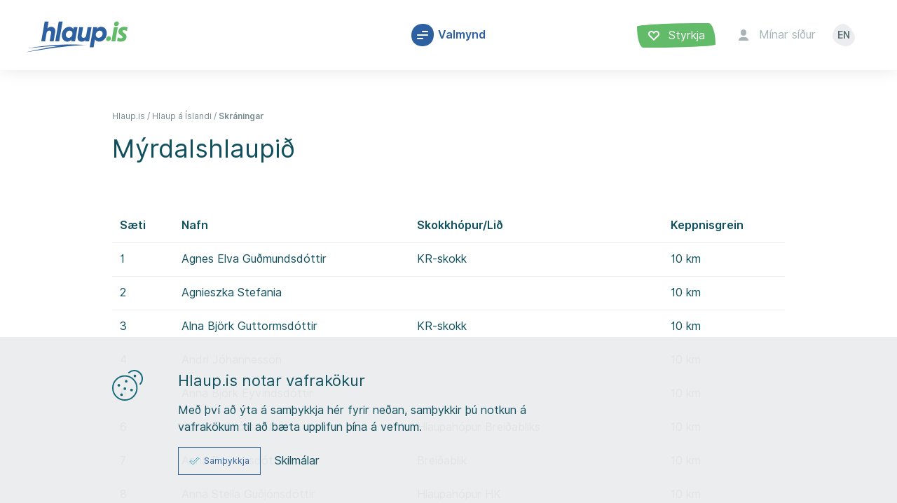

--- FILE ---
content_type: text/html; charset=utf-8
request_url: https://hlaup.is/hlaup-a-islandi/skraningar?eventId=10235
body_size: 17548
content:
<!DOCTYPE html><html lang="is-IS"><head><meta charset="utf-8"><meta name="viewport" content="width=device-width, initial-scale=1.0, maximum-scale=1.0, user-scalable=no, minimal-ui"><title>Skr&#225;ningar | Hlaup.is</title><link rel="apple-touch-icon" sizes="180x180" href="/apple-touch-icon.png"><link rel="icon" type="image/png" sizes="32x32" href="/favicon-32x32.png"><link rel="icon" type="image/png" sizes="16x16" href="/favicon-16x16.png"><link rel="icon" type="image/png" sizes="512x512" href="/favicon-512x512.png"><link rel="manifest" href="/manifest.json"><link rel="mask-icon" href="/content/hlaup/fav/favicon-32x32.png" color="#21A0BB"><meta name="theme-color" content="#21A0BB"><meta name="description" content=""><meta property="og:title" content=""><meta property="og:type" content="website"><meta property="og:url" content="https://hlaup.is/hlaup-a-islandi/skraningar"><meta property="og:description" content=""><meta name="robots" content="noindex"><meta name="pageid" content="4943"><meta name="pid" content="4943"><link defer href="https://fonts.googleapis.com/css?family=IBM+Plex+Serif:400i,500i&amp;display=swap" rel="stylesheet"><link async href="/build/styles.e64c529be0ce73b3c05f.css" rel="stylesheet" media="all"><link rel="stylesheet" media="print" href="/build/print.5d72331683cd6167c7d9.css"><script async src="/build/cookies.f2ef82803a819d3fe753.js"></script><script>var oc_adzone_queue=[];function processZone(banner_object_id){oc_adzone_queue.push(banner_object_id);}</script><script src="//static.airserve.net/hlaup-is/websites/hlaup-is/webscript.js"></script><script data-overcast="queue" src="//heartbeat.airserve.net/js/airserve/v10/airserve.js?autorenderzone=1&amp;async=1"></script><script>window.dataLayer=window.dataLayer||[];</script></head><body><div class="loading enter"><div class="to-page" id="loading-to-page"></div><div class="from-page" id="loading-from-page"></div></div><div id="swup"><div class="barba-container"><div class="menu-header-wrapper"><div class="header__overlay"></div><header class="header" data-translations="[
  {
    &#34;markup&#34;: &#34;Close_Menu&#34;,
    &#34;value&#34;: &#34;Loka valmynd&#34;
  },
  {
    &#34;markup&#34;: &#34;Menu&#34;,
    &#34;value&#34;: &#34;Valmynd&#34;
  }
]"><a href="/" class="header__brand header__brand--cyan"> <span class="sr-only">Hlaup logo</span> <svg width="146" height="45" viewBox="0 0 146 45" fill="none" xmlns="http://www.w3.org/2000/svg"><path d="M31.5936 10.8628C32.9357 9.19425 34.568 8.25114 36.9983 8.25114C41.206 8.25114 43.5275 11.5157 42.7657 15.9048L40.4805 29.0357H34.8582L36.8895 17.4645C37.2885 15.2156 36.3091 13.6921 34.3503 13.6921C32.3916 13.6921 30.9044 15.0342 30.4328 17.2106L28.3652 29.0357H22.8154L27.7849 0.815125H33.3347L31.5936 10.8628Z" fill="#2C60A0" /><path d="M48.3883 29.0357H42.8022L47.7717 0.815125H53.3578L48.3883 29.0357Z" fill="#2C60A0" /><path d="M65.5097 29.0356L65.945 26.569C64.3489 28.4189 62.3539 29.4709 59.9962 29.4709C55.2081 29.4709 52.1611 25.2632 52.1611 20.2937C52.1611 14.1273 56.8767 8.28729 62.7892 8.28729C65.7273 8.28729 67.6498 9.7745 68.6292 11.5519L69.137 8.6863H74.6506L71.0958 29.0356H65.5097ZM63.5147 13.692C60.5765 13.692 57.9649 16.485 57.9649 19.7134C57.9649 22.1074 59.4521 24.0299 61.8461 24.0299C64.748 24.0299 67.3959 21.1643 67.3959 17.9723C67.3959 15.5782 65.9087 13.692 63.5147 13.692Z" fill="#2C60A0" /><path d="M85.9319 26.8954C84.6261 28.6365 82.9938 29.4708 80.4909 29.4708C76.3195 29.4708 73.998 26.2062 74.7598 21.8172L77.0813 8.64996H82.6311L80.5998 20.2211C80.2008 22.5063 81.1801 24.0298 83.1752 24.0298C85.0614 24.0298 86.5123 22.6514 87.0201 20.5113L89.0877 8.64996H94.6375L91.0827 29.0355H85.5329L85.9319 26.8954Z" fill="#2C60A0" /><path d="M102.616 8.68609L102.181 11.0801C103.886 9.15764 105.99 8.21454 108.529 8.21454C113.281 8.21454 116.364 12.4585 116.364 17.4642C116.364 23.7395 111.612 29.4344 105.591 29.4344C102.653 29.4344 100.476 27.9472 99.5331 26.1698L97.5381 37.4145H91.9883L97.0665 8.68609H102.616ZM104.684 23.9571C107.731 23.9571 110.451 21.1641 110.451 18.0446C110.451 15.6868 108.892 13.7281 106.498 13.7281C103.378 13.7281 100.694 16.5574 100.694 19.6769C100.694 22.0346 102.254 23.9571 104.684 23.9571Z" fill="#2C60A0" /><path d="M52.0884 35.4922C35.4752 35.202 4.35279 39.0107 4.35279 39.0107C4.35279 39.0107 41.8231 30.958 88.6881 34.2951C88.7969 34.2951 65.3644 33.6785 0 44.7418C0.0362733 44.7418 31.5577 37.0882 52.0884 35.4922C55.3167 35.5647 53.2491 35.4196 52.0884 35.4922Z" fill="#2C60A0" /><path d="M119.411 21.8173C121.116 21.8173 122.277 23.0143 122.277 24.7191C122.277 26.8955 120.427 28.6366 118.214 28.6366C116.509 28.6366 115.385 27.4759 115.385 25.771C115.421 23.5947 117.235 21.8173 119.411 21.8173Z" fill="#61BB69" /><path d="M128.589 29.0356H123.039L126.594 8.68628H132.144L128.589 29.0356Z" fill="#61BB69" /><path d="M145.057 14.3811C143.968 13.6556 142.336 13.0753 140.994 13.0753C139.47 13.0753 138.818 13.837 138.818 14.7076C138.818 15.3967 139.217 15.8683 139.761 16.231L142.155 17.9359C143.859 19.1692 144.549 20.7652 144.549 22.5426C144.549 26.1699 141.719 29.4345 136.387 29.4345C134.537 29.4345 132.397 29.0355 131.091 28.4188L132.071 23.123C133.159 23.9572 135.009 24.6827 136.496 24.6827C138.02 24.6827 138.745 23.921 138.745 22.869C138.745 22.2887 138.491 21.7808 137.802 21.273L135.154 19.3868C133.739 18.3712 133.014 16.7751 133.014 15.0703C133.014 11.3704 135.952 8.25092 141.175 8.25092C142.735 8.25092 144.766 8.5411 146 8.94011L145.057 14.3811Z" fill="#61BB69" /><path d="M130.802 0.561035C132.507 0.561035 133.667 1.75805 133.667 3.4629C133.667 5.63929 131.817 7.38041 129.605 7.38041C127.9 7.38041 126.775 6.21966 126.775 4.51482C126.812 2.30215 128.625 0.561035 130.802 0.561035Z" fill="#61BB69" /></svg> </a><div class="header__hamburger"><button type="button" class="header__button header__hamburger-button"> <svg width="32" height="32" viewBox="0 0 32 32" fill="none" xmlns="http://www.w3.org/2000/svg" aria-hidden="true" focusable="false"><path class="hamburger-outer" d="M29.9743 6.78398C32.85 11.7856 32.608 19.7648 29.6042 24.85C26.6075 29.9353 20.8491 32.1434 15.3113 31.9928C9.77347 31.8506 4.45634 29.3498 1.86539 24.5406C-0.725554 19.7313 -0.583195 12.6136 2.07893 7.7542C4.74106 2.89476 9.92295 0.30195 15.5106 0.025941C21.0982 -0.258432 27.0986 1.78236 29.9743 6.78398Z" /><path class="hamburger-line hamburger-line-1" d="M16 22H9C8.448 22 8 21.552 8 21C8 20.448 8.448 20 9 20H16C16.552 20 17 20.448 17 21C17 21.552 16.552 22 16 22Z" /><path class="hamburger-line hamburger-line-2" d="M23 12.019H16C15.448 12.019 15 11.571 15 11.019C15 10.467 15.448 10.019 16 10.019H23C23.552 10.019 24 10.467 24 11.019C24 11.572 23.552 12.019 23 12.019Z" /><path class="hamburger-line" d="M23 17H9C8.448 17 8 16.552 8 16C8 15.448 8.448 15 9 15H23C23.552 15 24 15.448 24 16C24 16.552 23.552 17 23 17Z" /></svg> <span> Valmynd </span> </button></div><div class="header__actions"><a href="/styrktu-hlaupis" class="header__button header__action-donate"> <svg width="16" height="14" viewBox="0 0 16 14" fill="currentColor" xmlns="http://www.w3.org/2000/svg"><path d="M14.682 1.31811C14.2647 0.899587 13.7687 0.567687 13.2226 0.341497C12.6765 0.115308 12.0911 -0.000710139 11.5 0.000114048C10.8245 -0.00476244 10.157 0.146806 9.54975 0.44295C8.94255 0.739094 8.41213 1.17178 8.00004 1.70711C7.58764 1.17212 7.05716 0.739687 6.45002 0.443578C5.84289 0.147468 5.17552 -0.00430267 4.50004 0.000114048C3.61002 0.00010634 2.73998 0.264023 1.99995 0.758488C1.25993 1.25295 0.683144 1.95576 0.342546 2.77803C0.00194874 3.60031 -0.0871663 4.50511 0.0864704 5.37803C0.260107 6.25095 0.688697 7.05278 1.31804 7.68211L8.00004 14.0001L14.682 7.68211C15.0999 7.26425 15.4314 6.76817 15.6575 6.2222C15.8837 5.67623 16.0001 5.09107 16.0001 4.50011C16.0001 3.90916 15.8837 3.32399 15.6575 2.77803C15.4314 2.23206 15.0999 1.73598 14.682 1.31811V1.31811ZM13.282 6.25111L8.00004 11.2471L2.71504 6.24711C2.37145 5.8954 2.1392 5.45018 2.04734 4.96715C1.95549 4.48412 2.00811 3.98473 2.19862 3.53145C2.38913 3.07817 2.70908 2.69113 3.11843 2.41876C3.52778 2.14638 4.00835 2.00076 4.50004 2.00011C5.93704 2.00011 6.81204 2.68111 8.00004 4.62511C9.18704 2.68111 10.062 2.00011 11.5 2.00011C11.9925 1.99999 12.4741 2.14534 12.8843 2.41791C13.2945 2.69048 13.615 3.07814 13.8057 3.53223C13.9964 3.98632 14.0487 4.48661 13.956 4.97031C13.8634 5.45402 13.63 5.89959 13.285 6.25111H13.282Z" fill="currentColor" /></svg> Styrkja </a> <a href="/innskraning/" class="header__button header__action-user header__action-myPages"> <svg width="32" height="32" viewBox="0 0 32 32" fill="currentColor" xmlns="http://www.w3.org/2000/svg"><path class="user-icon-outer" fill="currentColor" d="M27.6777 29.5769C24.5244 32.2174 19.5701 31.9954 14.623 31.9954C9.67593 31.9954 4.72171 32.2174 2.23036 29.5769C-0.260988 26.9364 -0.28946 21.4174 0.351173 16.628C0.998922 11.8306 2.3229 7.75482 4.81425 4.95569C7.30559 2.15657 10.9643 0.626168 15.0501 0.150396C19.1359 -0.325376 23.6488 0.24555 26.8022 3.0526C29.9626 5.85173 31.7564 10.8791 31.9771 16.1522C32.1977 21.4174 30.831 26.9364 27.6777 29.5769Z" /><path class="user-icon" d="M16 17C13.8 17 12 15.2 12 13V12C12 9.8 13.8 8 16 8C18.2 8 20 9.8 20 12V13C20 15.2 18.2 17 16 17Z" fill="currentColor" /><path class="user-icon" d="M18 19H14C11.2 19 9 21.2 9 24H23C23 21.2 20.8 19 18 19Z" fill="currentColor" /></svg> Mínar síður </a> <a href="/en" class="header__button header__action-language" data-no-swup> <svg width="32" height="32" viewBox="0 0 32 32" fill="currentColor" xmlns="http://www.w3.org/2000/svg"><path d="M26.7954 7.96657C29.844 11.9563 32.4416 16.5349 31.9369 20.9074C31.4322 25.2799 27.8318 29.4389 23.7131 31.1026C19.5878 32.7735 14.9443 31.9564 10.469 29.9248C5.9937 27.8857 1.67993 24.6321 0.414735 20.1639C-0.857189 15.6884 0.912736 9.99087 4.13629 5.95698C7.35984 1.93045 12.0438 -0.439829 16.1422 0.0680882C20.2339 0.583366 23.7401 3.97684 26.7954 7.96657Z" /></svg> <span>en</span> </a></div></header><nav class="megamenu"><div class="megamenu__actions header__actions"><a href="/styrktu-hlaupis" class="header__button header__action-donate"> <svg width="16" height="14" viewBox="0 0 16 14" fill="currentColor" xmlns="http://www.w3.org/2000/svg"><path d="M14.682 1.31811C14.2647 0.899587 13.7687 0.567687 13.2226 0.341497C12.6765 0.115308 12.0911 -0.000710139 11.5 0.000114048C10.8245 -0.00476244 10.157 0.146806 9.54975 0.44295C8.94255 0.739094 8.41213 1.17178 8.00004 1.70711C7.58764 1.17212 7.05716 0.739687 6.45002 0.443578C5.84289 0.147468 5.17552 -0.00430267 4.50004 0.000114048C3.61002 0.00010634 2.73998 0.264023 1.99995 0.758488C1.25993 1.25295 0.683144 1.95576 0.342546 2.77803C0.00194874 3.60031 -0.0871663 4.50511 0.0864704 5.37803C0.260107 6.25095 0.688697 7.05278 1.31804 7.68211L8.00004 14.0001L14.682 7.68211C15.0999 7.26425 15.4314 6.76817 15.6575 6.2222C15.8837 5.67623 16.0001 5.09107 16.0001 4.50011C16.0001 3.90916 15.8837 3.32399 15.6575 2.77803C15.4314 2.23206 15.0999 1.73598 14.682 1.31811V1.31811ZM13.282 6.25111L8.00004 11.2471L2.71504 6.24711C2.37145 5.8954 2.1392 5.45018 2.04734 4.96715C1.95549 4.48412 2.00811 3.98473 2.19862 3.53145C2.38913 3.07817 2.70908 2.69113 3.11843 2.41876C3.52778 2.14638 4.00835 2.00076 4.50004 2.00011C5.93704 2.00011 6.81204 2.68111 8.00004 4.62511C9.18704 2.68111 10.062 2.00011 11.5 2.00011C11.9925 1.99999 12.4741 2.14534 12.8843 2.41791C13.2945 2.69048 13.615 3.07814 13.8057 3.53223C13.9964 3.98632 14.0487 4.48661 13.956 4.97031C13.8634 5.45402 13.63 5.89959 13.285 6.25111H13.282Z" fill="currentColor" /></svg> Styrkja </a> <a href="/innskraning" class="header__button header__action-user"> <svg width="32" height="32" viewBox="0 0 32 32" fill="currentColor" xmlns="http://www.w3.org/2000/svg"><path class="user-icon-outer" fill="currentColor" d="M27.6777 29.5769C24.5244 32.2174 19.5701 31.9954 14.623 31.9954C9.67593 31.9954 4.72171 32.2174 2.23036 29.5769C-0.260988 26.9364 -0.28946 21.4174 0.351173 16.628C0.998922 11.8306 2.3229 7.75482 4.81425 4.95569C7.30559 2.15657 10.9643 0.626168 15.0501 0.150396C19.1359 -0.325376 23.6488 0.24555 26.8022 3.0526C29.9626 5.85173 31.7564 10.8791 31.9771 16.1522C32.1977 21.4174 30.831 26.9364 27.6777 29.5769Z" /><path class="user-icon" d="M16 17C13.8 17 12 15.2 12 13V12C12 9.8 13.8 8 16 8C18.2 8 20 9.8 20 12V13C20 15.2 18.2 17 16 17Z" fill="currentColor" /><path class="user-icon" d="M18 19H14C11.2 19 9 21.2 9 24H23C23 21.2 20.8 19 18 19Z" fill="currentColor" /></svg> </a> <a href="/en" class="header__button header__action-language"> <svg width="32" height="32" viewBox="0 0 32 32" fill="currentColor" xmlns="http://www.w3.org/2000/svg"><path d="M26.7954 7.96657C29.844 11.9563 32.4416 16.5349 31.9369 20.9074C31.4322 25.2799 27.8318 29.4389 23.7131 31.1026C19.5878 32.7735 14.9443 31.9564 10.469 29.9248C5.9937 27.8857 1.67993 24.6321 0.414735 20.1639C-0.857189 15.6884 0.912736 9.99087 4.13629 5.95698C7.35984 1.93045 12.0438 -0.439829 16.1422 0.0680882C20.2339 0.583366 23.7401 3.97684 26.7954 7.96657Z" /></svg> <span>en</span> </a></div><div class="megamenu__ad"><div class="ad ad-728x90"><div data-zone="oc-adzone-760"></div></div></div><div class="megamenu__content"><div class="megamenu__parent"><h3><a href="/hlaup-a-islandi/urslit-hlaupa/">Hlaup &#225; &#205;slandi</a></h3><ul><li><a class="hlaupResults" href="/hlaup-a-islandi/urslit-hlaupa/"> &#218;rslit hlaupa </a></li><li><a class="hlaupTimetable" href="/hlaup-a-islandi/hlaupadagskra-faetur-toga/"> Hlaupadagskr&#225; F&#230;tur toga </a></li><li><a class="hlaupSubpage" href="/hlaup-a-islandi/hlaupahopar/"> Hlaupah&#243;par </a></li><li><a class="hlaupSubpage" href="/hlaup-a-islandi/einkunnir-hlaupa/"> Einkunnir hlaupa </a></li><li><a class="hlaupSubpage" href="/hlaup-a-islandi/arsbesta/"> &#193;rsbesta </a></li></ul></div><div class="megamenu__parent"><h3><a href="/frettasafn-gula-midans/">Efni</a></h3><ul><li><a class="articleRepository" href="/frettasafn-gula-midans/"> Fr&#233;ttasafn Gula mi&#240;ans </a></li><li><a class="postRepository" href="/pistlar/"> Pistlar </a></li><li><a class="interviewRepository" href="/vidtoel/"> Vi&#240;t&#246;l </a></li><li><a class="hlaupAlbum" data-no-swup href="/myndasafn/"> Myndasafn &#218;til&#237;fs </a></li><li><a class="hlaupCategoryPage" href="/salomon-hlaup-tv/"> Salomon Hlaup TV </a></li></ul></div><div class="megamenu__parent"><h3><a class="hlaupTidbits" href="/frodleikur/">Fr&#243;&#240;leikur</a></h3><ul><li><a class="tidbitCategory" href="/frodleikur/fyrir-hlaupara/"> Fyrir hlaupara </a></li><li><a class="tidbitCategory" href="/frodleikur/fyrir-hlauphaldara/"> Fyrir hlauphaldara </a></li><li><a class="hlaupSubpage" href="/frodleikur/hlaupanamskeid/"> N&#225;mskei&#240; </a></li></ul></div><div class="megamenu__parent"><h3><a href="/hlaup-i-utloendum/">Hlaup &#237; &#250;tl&#246;ndum</a></h3><ul><li><a class="hlaupResults" href="/hlaup-i-utloendum/urslit-erlendis/"> &#218;rslit erlendis </a></li><li><a class="hlaupTimetable" href="/hlaup-i-utloendum/dagskra/"> Dagskr&#225; </a></li><li><a class="hlaupCategoryPage" href="/hlaup-i-utloendum/soegur-ur-hlaupum/"> S&#246;gur &#250;r hlaupum </a></li></ul></div><div class="megamenu__parent"><h3><a href="/hlaupis/">Hlaup.is</a></h3><ul><li><a class="hlaupSubpage" href="/hlaupis/um-hlaupis/"> Um Hlaup.is </a></li><li><a class="hlaupSubpage" href="/hlaupis/saga-hlaupis/"> Saga Hlaup.is </a></li><li><a class="hlaupSubpage" href="/hlaupis/skilmalar/"> Skilm&#225;lar </a></li><li><a class="hlaupSubpage" href="/hlaupis/leidbeiningar/"> Lei&#240;beiningar </a></li></ul></div><div class="megamenu__parent"><h3><a href="/innskraning/">Innskr&#225;ning</a></h3><ul></ul></div></div></nav></div><main><div id="content" class="container subpage"><div class="page-title-breadcrumbs"><div class="breadcrumb"><span><a href="/">Hlaup.is</a></span><span><a href="/hlaup-a-islandi/">Hlaup á Íslandi</a></span><span class="breadcrumb--current"><a href="/hlaup-a-islandi/skraningar/">Skráningar</a></span></div></div><h1>M&#253;rdalshlaupi&#240;</h1><div data-component="RRegisteredRunners" data-prop-event-id="10235"></div></div><div data-component="RHlaupCart" data-prop-cart="{&#34;Items&#34;:[],&#34;TotalAmount&#34;:0,&#34;Quantity&#34;:0}" data-prop-url="/myndasafn/greida/"></div></main><footer class="footer"><div class="container"><div class="footer__heading"><div class="footer__logos"><a href="/" class="footer__brand"> <svg width="146" height="45" viewBox="0 0 146 45" fill="none" xmlns="http://www.w3.org/2000/svg"><path d="M31.5936 10.8628C32.9357 9.19425 34.568 8.25114 36.9983 8.25114C41.206 8.25114 43.5275 11.5157 42.7657 15.9048L40.4805 29.0357H34.8582L36.8895 17.4645C37.2885 15.2156 36.3091 13.6921 34.3503 13.6921C32.3916 13.6921 30.9044 15.0342 30.4328 17.2106L28.3652 29.0357H22.8154L27.7849 0.815125H33.3347L31.5936 10.8628Z" fill="#2C60A0" /><path d="M48.3883 29.0357H42.8022L47.7717 0.815125H53.3578L48.3883 29.0357Z" fill="#2C60A0" /><path d="M65.5097 29.0356L65.945 26.569C64.3489 28.4189 62.3539 29.4709 59.9962 29.4709C55.2081 29.4709 52.1611 25.2632 52.1611 20.2937C52.1611 14.1273 56.8767 8.28729 62.7892 8.28729C65.7273 8.28729 67.6498 9.7745 68.6292 11.5519L69.137 8.6863H74.6506L71.0958 29.0356H65.5097ZM63.5147 13.692C60.5765 13.692 57.9649 16.485 57.9649 19.7134C57.9649 22.1074 59.4521 24.0299 61.8461 24.0299C64.748 24.0299 67.3959 21.1643 67.3959 17.9723C67.3959 15.5782 65.9087 13.692 63.5147 13.692Z" fill="#2C60A0" /><path d="M85.9319 26.8954C84.6261 28.6365 82.9938 29.4708 80.4909 29.4708C76.3195 29.4708 73.998 26.2062 74.7598 21.8172L77.0813 8.64996H82.6311L80.5998 20.2211C80.2008 22.5063 81.1801 24.0298 83.1752 24.0298C85.0614 24.0298 86.5123 22.6514 87.0201 20.5113L89.0877 8.64996H94.6375L91.0827 29.0355H85.5329L85.9319 26.8954Z" fill="#2C60A0" /><path d="M102.616 8.68609L102.181 11.0801C103.886 9.15764 105.99 8.21454 108.529 8.21454C113.281 8.21454 116.364 12.4585 116.364 17.4642C116.364 23.7395 111.612 29.4344 105.591 29.4344C102.653 29.4344 100.476 27.9472 99.5331 26.1698L97.5381 37.4145H91.9883L97.0665 8.68609H102.616ZM104.684 23.9571C107.731 23.9571 110.451 21.1641 110.451 18.0446C110.451 15.6868 108.892 13.7281 106.498 13.7281C103.378 13.7281 100.694 16.5574 100.694 19.6769C100.694 22.0346 102.254 23.9571 104.684 23.9571Z" fill="#2C60A0" /><path d="M52.0884 35.4922C35.4752 35.202 4.35279 39.0107 4.35279 39.0107C4.35279 39.0107 41.8231 30.958 88.6881 34.2951C88.7969 34.2951 65.3644 33.6785 0 44.7418C0.0362733 44.7418 31.5577 37.0882 52.0884 35.4922C55.3167 35.5647 53.2491 35.4196 52.0884 35.4922Z" fill="#2C60A0" /><path d="M119.411 21.8173C121.116 21.8173 122.277 23.0143 122.277 24.7191C122.277 26.8955 120.427 28.6366 118.214 28.6366C116.509 28.6366 115.385 27.4759 115.385 25.771C115.421 23.5947 117.235 21.8173 119.411 21.8173Z" fill="#61BB69" /><path d="M128.589 29.0356H123.039L126.594 8.68628H132.144L128.589 29.0356Z" fill="#61BB69" /><path d="M145.057 14.3811C143.968 13.6556 142.336 13.0753 140.994 13.0753C139.47 13.0753 138.818 13.837 138.818 14.7076C138.818 15.3967 139.217 15.8683 139.761 16.231L142.155 17.9359C143.859 19.1692 144.549 20.7652 144.549 22.5426C144.549 26.1699 141.719 29.4345 136.387 29.4345C134.537 29.4345 132.397 29.0355 131.091 28.4188L132.071 23.123C133.159 23.9572 135.009 24.6827 136.496 24.6827C138.02 24.6827 138.745 23.921 138.745 22.869C138.745 22.2887 138.491 21.7808 137.802 21.273L135.154 19.3868C133.739 18.3712 133.014 16.7751 133.014 15.0703C133.014 11.3704 135.952 8.25092 141.175 8.25092C142.735 8.25092 144.766 8.5411 146 8.94011L145.057 14.3811Z" fill="#61BB69" /><path d="M130.802 0.561035C132.507 0.561035 133.667 1.75805 133.667 3.4629C133.667 5.63929 131.817 7.38041 129.605 7.38041C127.9 7.38041 126.775 6.21966 126.775 4.51482C126.812 2.30215 128.625 0.561035 130.802 0.561035Z" fill="#61BB69" /></svg> </a></div><a class="footer__link footer__email" href="mailto:hlaup@hlaup.is">hlaup@hlaup.is</a></div><div class="footer__grid"><div><h4><a href="/hlaup-a-islandi/">Hlaup &#225; &#205;slandi</a></h4><ul><li><a href="/hlaup-a-islandi/urslit-hlaupa/" class="footer__link">&#218;rslit hlaupa</a></li><li><a href="/hlaup-a-islandi/hlaupadagskra-faetur-toga/" class="footer__link">Hlaupadagskr&#225; F&#230;tur toga</a></li><li><a href="/hlaup-a-islandi/hlaupahopar/" class="footer__link">Hlaupah&#243;par</a></li><li><a href="/hlaup-a-islandi/einkunnir-hlaupa/" class="footer__link">Einkunnir hlaupa</a></li><li><a href="/hlaup-a-islandi/arsbesta/" class="footer__link">&#193;rsbesta</a></li></ul></div><div><h4><a href="/efni/">Efni</a></h4><ul><li><a href="/frettasafn-gula-midans/" class="footer__link">Fr&#233;ttasafn Gula mi&#240;ans</a></li><li><a href="/pistlar/" class="footer__link">Pistlar</a></li><li><a href="/vidtoel/" class="footer__link">Vi&#240;t&#246;l</a></li><li><a data-no-swup href="/myndasafn/" class="footer__link">Myndasafn &#218;til&#237;fs</a></li><li><a href="/salomon-hlaup-tv/" class="footer__link">Salomon Hlaup TV</a></li></ul></div><div><h4><a href="/frodleikur/">Fr&#243;&#240;leikur</a></h4><ul><li><a href="/frodleikur/fyrir-hlaupara/" class="footer__link">Fyrir hlaupara</a></li><li><a href="/frodleikur/fyrir-hlauphaldara/" class="footer__link">Fyrir hlauphaldara</a></li><li><a href="/frodleikur/hlaupanamskeid/" class="footer__link">N&#225;mskei&#240;</a></li></ul></div><div><h4><a href="/hlaup-i-utloendum/">Hlaup &#237; &#250;tl&#246;ndum</a></h4><ul><li><a href="/hlaup-i-utloendum/urslit-erlendis/" class="footer__link">&#218;rslit erlendis</a></li><li><a href="/hlaup-i-utloendum/dagskra/" class="footer__link">Dagskr&#225;</a></li><li><a href="/hlaup-i-utloendum/soegur-ur-hlaupum/" class="footer__link">S&#246;gur &#250;r hlaupum</a></li></ul></div><div><h4><a href="/hlaupis/">Hlaup.is</a></h4><ul><li><a href="/hlaupis/um-hlaupis/" class="footer__link">Um Hlaup.is</a></li><li><a href="/hlaupis/saga-hlaupis/" class="footer__link">Saga Hlaup.is</a></li><li><a href="/hlaupis/skilmalar/" class="footer__link">Skilm&#225;lar</a></li><li><a href="/hlaupis/leidbeiningar/" class="footer__link">Lei&#240;beiningar</a></li></ul></div><div><h4><a href="/innskraning/">Innskr&#225;ning</a></h4><ul></ul><div class="footer__container"><a href="https://www.facebook.com/hlaup.is" class="footer__social"> <svg width="7" height="14" viewBox="0 0 7 14" xmlns="http://www.w3.org/2000/svg"><path fill-rule="evenodd" clip-rule="evenodd" d="M2.06919 14H4.54386V7.61465H6.60774L6.91667 5.12653H4.54386V3.53623C4.54386 2.81691 4.73635 2.32573 5.73124 2.32573L7 2.32439V0.0979678C6.78038 0.0684433 6.02759 0 5.15112 0C3.32141 0 2.06919 1.15951 2.06919 3.2893V5.12519H0V7.61331H2.06919V14Z" /></svg> </a> <a href="https://www.instagram.com/hlaup.is" class="footer__social"> <svg width="32" height="32" viewBox="0 0 32 32" fill="none" xmlns="http://www.w3.org/2000/svg"><path d="M31.9038 9.40322C31.8772 8.07589 31.6257 6.76268 31.1601 5.51943C30.7583 4.45181 30.1285 3.48466 29.3146 2.68544C28.5153 1.87151 27.5482 1.24171 26.4806 0.839947C25.2373 0.374297 23.9241 0.122833 22.5968 0.0962488C20.8902 0.0184533 20.3454 0 16 0C11.6546 0 11.1098 0.0184533 9.40322 0.0962488C8.07589 0.122833 6.76268 0.374297 5.51943 0.839947C4.45181 1.24171 3.48466 1.87151 2.68544 2.68544C1.87151 3.48466 1.24171 4.45181 0.839947 5.51943C0.374297 6.76268 0.122833 8.07589 0.0962488 9.40322C0.0184533 11.1098 0 11.6546 0 16C0 20.3454 0.0184533 20.8902 0.0962488 22.5968C0.122833 23.9241 0.374297 25.2373 0.839947 26.4806C1.24171 27.5482 1.87151 28.5153 2.68544 29.3146C3.48463 30.1285 4.45178 30.7583 5.51943 31.1601C6.76268 31.6257 8.07589 31.8772 9.40322 31.9038C11.1098 31.9817 11.6546 32 16 32C20.3454 32 20.8902 31.9817 22.5968 31.9038C23.9241 31.8772 25.2373 31.6257 26.4806 31.1601C27.5434 30.749 28.5087 30.1204 29.3146 29.3146C30.1204 28.5087 30.749 27.5435 31.16 26.4806C31.6257 25.2373 31.8771 23.9241 31.9037 22.5968C31.9815 20.8902 32 20.3454 32 16C32 11.6546 31.9815 11.1098 31.9038 9.40322ZM29.0239 22.4654C29.0119 23.48 28.8255 24.4849 28.4729 25.4363C28.2067 26.1264 27.799 26.7531 27.276 27.276C26.7531 27.799 26.1264 28.2067 25.4363 28.4729C24.4849 28.8255 23.48 29.0119 22.4654 29.0239C20.7784 29.1008 20.2725 29.1171 16 29.1171C11.7275 29.1171 11.2216 29.1008 9.53461 29.0239C8.52005 29.0119 7.5151 28.8255 6.5637 28.4729C5.86871 28.2165 5.24005 27.8075 4.72396 27.2761C4.19253 26.76 3.78355 26.1313 3.52711 25.4363C3.1745 24.4849 2.98812 23.48 2.97611 22.4654C2.8992 20.7782 2.88292 20.2722 2.88292 16C2.88292 11.7278 2.8992 11.2218 2.97612 9.53461C2.98814 8.52005 3.17452 7.5151 3.52711 6.5637C3.78354 5.86871 4.19252 5.24005 4.72395 4.72396C5.24004 4.19253 5.8687 3.78355 6.5637 3.52711C7.5151 3.17451 8.52005 2.98813 9.53461 2.97611C11.2218 2.8992 11.7278 2.88292 16 2.88292C20.2722 2.88292 20.7782 2.8992 22.4654 2.97612C23.48 2.98815 24.4849 3.17453 25.4363 3.52713C26.1313 3.78356 26.7599 4.19254 27.276 4.72396C27.8075 5.24005 28.2165 5.86871 28.4729 6.5637C28.8255 7.5151 29.0119 8.52005 29.0239 9.53461C29.1008 11.2217 29.1171 11.7279 29.1171 16C29.1171 20.2721 29.1008 20.7782 29.0239 22.4654ZM16 7.78375C14.375 7.78375 12.7865 8.26562 11.4353 9.16844C10.0841 10.0713 9.03104 11.3545 8.40918 12.8558C7.78731 14.3571 7.6246 16.0091 7.94162 17.6029C8.25865 19.1967 9.04117 20.6607 10.1902 21.8098C11.3393 22.9588 12.8033 23.7414 14.3971 24.0584C15.9909 24.3754 17.6429 24.2127 19.1442 23.5908C20.6455 22.969 21.9287 21.9159 22.8316 20.5647C23.7344 19.2135 24.2162 17.625 24.2162 16C24.2162 13.8209 23.3506 11.7311 21.8097 10.1903C20.2689 8.64942 18.1791 7.78377 16 7.78375ZM16 21.3333C14.9452 21.3333 13.914 21.0205 13.037 20.4345C12.1599 19.8485 11.4763 19.0155 11.0726 18.041C10.669 17.0664 10.5634 15.9941 10.7691 14.9595C10.9749 13.925 11.4829 12.9746 12.2288 12.2288C12.9746 11.4829 13.925 10.9749 14.9595 10.7691C15.9941 10.5634 17.0664 10.669 18.041 11.0726C19.0155 11.4763 19.8485 12.1599 20.4345 13.037C21.0205 13.914 21.3333 14.9452 21.3333 16C21.3333 17.4145 20.7714 18.771 19.7712 19.7712C18.771 20.7714 17.4145 21.3333 16 21.3333ZM26.4608 7.4592C26.4608 7.83894 26.3482 8.21015 26.1373 8.5259C25.9263 8.84164 25.6264 9.08773 25.2756 9.23305C24.9248 9.37837 24.5387 9.41639 24.1663 9.34231C23.7938 9.26822 23.4517 9.08536 23.1832 8.81685C22.9147 8.54833 22.7318 8.20622 22.6577 7.83377C22.5836 7.46133 22.6217 7.07528 22.767 6.72445C22.9123 6.37361 23.1584 6.07375 23.4741 5.86278C23.7899 5.65181 24.1611 5.5392 24.5408 5.5392C25.0501 5.5392 25.5384 5.74149 25.8985 6.10155C26.2586 6.46162 26.4608 6.94998 26.4608 7.4592Z" fill="currentColor" /></svg> </a></div></div></div><p class="footer__copyright">&#169; Allur r&#233;ttur &#225;skilinn. Birting &#225; &#254;essu efni &#225; &#246;&#240;rum mi&#240;lum er &#243;leyfileg nema me&#240; leyfi hlaup.is</p></div></footer></div></div><script>window.__HLAUP_STATE__={"dictionary":{"PreValue_Trainer hjólreiðar":"Trainer hjólreiðar","RunnerTidbit":"Fróðleiksmolar fyrir hlaupara","Tidbits_Category_Fróðleiksmolar":"Fróðleiksmolar","ErPaymentRunnerIsPayer":"Hlaupari er greiðandi","Form":"","PreValue_Vesturland":"Vesturland","Question2":"Hvernig fannst þér umgjörðin/skipulagningin?","RotyQuestion2":"Götu- og brautar langhlaupari ársins í kvennaflokki","ErCountry":"Land","EvTypeStreetRun":"Götuhlaup","Read_More":"Lesa meira","TableHeaderScore":"Einkunn","Thanks":"Takk fyrir að gefa hlaupinu einkunn.","AverageScoreHeader":"Heildareinkunn","QuestionOptions1":"Arnar Pétursson,Baldvin Þór Magnússon,Hlynur Andrésson,Logi Ingimarsson,Þorsteinn Roy Jóhannsson","ApPaymentBuyAsGuest":"Kaupa sem gestur","TypeFilter":"Öll hlaup","TableHeaderType":"Tegund","HowWas":"Hvernig var ​","MpEmpty":"Engin úrslit fundust.","Question5":"Hvernig voru drykkjarstöðvarnar/veitingar í marki?","Event":"Hlaup","ErAdditionalInfo":"Viðbótarupplýsingar","ErPaymentInfo":"Greiðsluupplýsingar","PreValue_Hlaup á hlaupabretti":"Hlaup á hlaupabretti","RotyQuestion1":"Götu- og brautar langhlaupari ársins í karlaflokki","FeedbackButton":"Gefa endurgjöf","Form_Missing_Phone":"Fylla þarf út símanúmer","PreValue_Norðurland":"Norðurland","Rules":"Reglur","PreValue_Fjallahjólreiðar":"Fjallahjólreiðar","TableHeaderCriteria":"Þáttur","ErPaymentName":"Nafn","Finish_Time":"Lokatími","CrReceipt":"Kvittun","ApReceiptNoReceipt":"Engin kvittun fannst","Question3":"Hvernig fannst þér hlaupaleiðin?","Login":"","YbSeeAll":"Sjá alla","ApPaymentInfo":"Hver stök mynd kostar <strong>1500 kr.</strong> en ef pantaðar eru fleiri en ein kostar hver mynd umfram þá fyrstu aðeins <strong>750 kr.</strong> Greiðsla fer fram á greiðslusíðu Borgunar/Valitor en myndirnar geta notendur síðan nálgast í stafrænni útgáfu á Mínum Síðum.","Medium":"Meðal","Team":"Skokkhópur/Lið","LoginUsername":"Kennitala","Copyright":"© Allur réttur áskilinn. Birting á þessu efni á öðrum miðlum er óleyfileg nema með leyfi hlaup.is","LoginCaption":"Innskráning","Canceled":"Aflýst","Results_Gender":"Kyn / Aldursflokkun eftir kyni","EvRegionSouth":"Suðurland","AlbumOrderLogIn":"Þú þarft að skrá þig inn fyrst","DfPhone":"Símanúmer","Category":"Keppnisgrein","RotyFormButton":"Kjósa","PreValue_Þríþraut":"Þríþraut","AlbumOverview":"Yfirlit","ErParticipationFee":"Þátttökugjald","RotyQuestion4":"Utanvega langhlaupari ársins í kvennaflokki","HalfMarathonDistance":"Hálft maraþon","RunnerOfTheYear":"","Location":"Staður","Question1":"Hvernig fannst þér hlaupið þegar á heildina er litið?","ErAboutTheRun":"Um hlaupið","Pagination_PageOf":"af","Pagination_Page":"Síða","ErPaymentSsn":"Kennitala","Bad":"Slæmt","Filter_Oldest_First":"Elst fyrst","Tidbits_Category_Saga":"Saga","Donate":"Styrkja","CrPaying":"Greiðandi","PreValue_Austurland":"Austurland","Filter_Newest_First":"Nýjast fyrst","MpReceiptsEmpty":"Engar kvittanir fundust.","Form_Bad_Email":"Netfang er ekki gilt","ApPaymentNoCart":"Engin karfa fannst","Rating":"Einkunn","RuFoHeading":"Varðandi hlauparana","AlbumAddToFavourites":"Bæta á óskalista","Global":"","ShowVotingModule":"false","ApPaymentEmailRepeat":"Netfang aftur*","MpResultsHeading":"Mín úrslit","Full":"Fullt","RotyFormText":"Eftirfarandi hlauparar (í stafrófsröð) hafa verið tilnefndir af hlaup.is sem valkostir í vali á langhlauparar ársins í Götu- og brautarflokki og í Utanvegahlaupa flokki í kvenna- og karlaflokki. Hvert um sig hefur unnið eitt eða fleiri afrek sem talin eru verðug þess að veita viðurkenningu fyrir.","Footer":"","PreValue_Hindrunarhlaup":"Hindrunarhlaup","DfSsn":"Kennitala","FeedbackCategory6":"Verðlaun/Útdráttarverðlaun","Tidbits_Category_Byrjendur":"Byrjendur","ApReceiptDownload":"Niðurhala:","FemaleVotes":"Andrea Kolbeinsdóttir,Anna Berglind Pálmadóttir,Halldóra Huld Ingvarsdóttir,Íris Anna Skúladóttir,Íris Dóra Snorradóttir,Rannveig Oddsdóttir,Thelma Björk Einarsdóttir","Tidbits_Category_Meiðsli":"Meiðsli","ApPaymentEmail":"Netfang*","Search_Pick_Type":"Tegund","PreValue_Suðurland":"Suðurland","FeedbackCategory4":"Brautarvarsla/merkingar","DfChooseMonthly":"Veldu mánaðarlega upphæð","OutOfLimit":"Hámarksfjölda í vegalengd er náð","YearlyBest":"","RegisteredRunners":"Sjá skráða keppendur","LoginInvalidUser":"Notendanafn eða lykilorð ekki rétt.","Search_Pick_Region":"Landshluti","EvErrorRegistrationGeneral":"Ekki tókst að ljúka skráningu.","Tidbits_Category_Framkvæmd hlaupa":"Framkvæmd hlaupa","Tidbits_Category_Þjálfun":"Þjálfun","TrailRunning":"Utanvegahlaup","Date":"Dagsetning","VeryGood":"Mjög gott","FeedbackCategory7":"Lokaeinkunn/Meðaltal allra þátta","BlockedSeries":"Gatorade sumarhlaupin 2022,","Order":"Sæti","EvOpenGallery":"Myndasafn úr hlaupinu","Tidbits":"","MpPossibleClaimResultsHeading":"Eru þetta mögulega þín úrslit?","PaidImages":"Keyptar myndir","AlbumOrderImage":"Panta mynd","Form_Invalid_Name":"Nafn þarf að vera að minnsta kosti 2 stafir","Bib_Number":"Rásnúmer","LoginSubmit":"Innskrá","Form_Missing_Gender":"Velja þarf kyn.","FeedbackCategory2":"Umgjörð/skipulag","Results_Categories":"Flokkar","RuFoButton":"Kjósa","DfEmail":"Netfang","Results":"Úrslit","ApPaymentAddress":"Heimilisfang*","FeedbackCategory5":"Drykkjarstöðvar","SsnNotValid":"Kennitala ekki gild","AgeLimit":"Ekki tókst að skrá vegna þess að það er aldurstakmark á hlaupinu.","RoadRunning":"Götuhlaup","ErPaymentAddress":"Heimilisfang","QuestionOptions2":"Andrea Kolbeinsdóttir,Anna Berglind Pálmadóttir,Halldóra Huld Ingvarsdóttir,Íris Dóra Snorradóttir,Sigþóra Brynja Kristjánsdóttir","MpReceiptHeading":"Kvittanir","ErPaymentDiscount":"Afsláttarkóði","MpOrdersHeading":"Pantanir","ApPaymentName":"Nafn*","Schedule":"Hlaupadagskrá","ErPaymentMale":"Karl","Orders":"","ErPaymentPhone":"Símanúmer","PreValue_Hálft maraþon":"Hálft maraþon","Interview":"Viðtöl","FeedbackCategory3":"Hlaupaleið","Chip_Time":"Flögutími","EvRegister":"Skrá í hlaup","CrYouOrdered":"Þú pantaðir","Article":"Fréttir","RecentResults":"Nýleg úrslit","Sort_By":"Raða eftir","Running_Group":"Lið / Skokkhópur","Search":"","EventType":"tegund","ErPaymentFemale":"Kona","ErPaymentGender":"Kyn","PreValue_Utanvegahlaup":"Utanvegahlaup","ErRunnerTitle":"Hlaupari","Tidbits_Category_Æfingaáætlanir":"Æfingaáætlanir","Published":"birt","RotyThanksText":"<p>Takk fyrir að taka þátt í vali á Brautar- og götuhlaupara ársins og Utanvegahlauparara ársins 2024 í karla- og kvennaflokki. Sigurvegarar verða tilkynntir í byrjun febrúar. Þú hefur nú möguleika á að fá hlaupaskó í útdráttarvinning, sem tilkynntur verður á sama tíma og sigurvegari í kosningunni, en til þess að við getum haft samband við þig, þarftu að skrá netfang í Stillingar á Mínum síðum.</p>","No_Results":"Fann engar niðurstöður","FeedbackCategory1":"Heildareinkunn hlaupara","Search_Pick_Distance":"Vegalengd","ErSummary":"Samantekt","MarathonDistance":"Maraþon","Most_Read":"Mest lesið","ErDistances":"Vegalengdir","EventRegions":"","Birth_Year":"Fæð.ár","Form_Missing_Email":"Fylla þarf út netfang","AlbumOrderPayment":"Stafræn útgáfa","Close_Menu":"Loka valmynd","TableHeaderFeedbackCount":"Fjöldi svara","Name":"Nafn","ErRunnerHeadingTitle":"Upplýsingar um hlaupara","Gallery":"","PreValue_Höfuðborgarsvæði":"Höfuðborgarsvæði","PreValue_Lengra en 50 km":"Lengra en 50 km","Form_Bad_Phone":"Símanúmer er ekki gilt","QuestionOptions3":"Grétar Örn Guðmundsson,Jörundur Frímann Jónasson,Sigurjón Ernir Sturluson,Þorbergur Ingi Jónsson,Þorsteinn Roy Jóhannsson","Filter_Confirmed_Date":"Staðfest dagsetning","RotyFormHeading":"Lýsing á hlaupurum í vali á Langhlaupara ársins","Events":"Hlaup","MpRegistrationsHeading":"Skráningar í hlaup","Tidbits_Category_Reglur":"Reglur","AlbumPayment":"","Tidbits_Categories":"","ErNextStep":"Næsta skref","Find_A_Shortcut":"Styttu þér leið","Updated":"uppfært","RotyAdHeading":"Veldu Langhlaupara ársins 2024","Filter_Approved_By":"Löglega mælt af FRÍ","Tidbits_Category_Teygjur":"Teygjur","My_Pages":"Mínar síður","CourseReceipt":"","Tidbits_Category_Keppni":"Keppni","GlPrint":"Prenta út kvittun","Date_Range":"Tímabil","Post":"Pistlar","Feedback":"","Filter_Registration":"Skráning opin","Search_In_Articles":"Leita í greinum","PreValue_Styttra en 10 km":"Styttra en 10 km","Distance":"vegalengd","ErPaymentTeam":"Skokkhópur/Lið","MpAllRegistrationsEmpty":"Engar skráningar fundust.","MyPages":"","Postponed":"Frestað","Search_For_Result":"Leita","QuestionOptions4":"Andrea Kolbeinsdóttir,Anna Berglind Pálmadóttir,Halldóra Huld Ingvarsdóttir,Íris Anna Skúladóttir,Sigþóra Brynja Kristjánsdóttir","Examine_Culture_Path":"1074","Tidbits_Category_Útbúnaður":"Útbúnaður","PreValue_Götuhjólreiðar":"Götuhjólreiðar","MpNoResultsFound":"Engar skráningar fundust.","FeedbackSubtitle":"Einkunnagjöf","ApReceiptHeader":"Pöntun:","ApPaymentDigitalVersion":"Stafræn útgáfa","VeryBad":"Mjög slæmt","Modules":"","Tidbits_Category_Upphitun":"Upphitun","DonateForm":"","EvShowResults":"Sjá úrslit","MpAllRegistrationsHeading":"Hlaupin mín","AlbumOrderCheckout":"Ganga frá pöntun","MpAllRegistrationsHeading2":"Skráningar í hlaup","RotyAdButton":"Taka þátt","ErValidationForm":"Þú þarft að fylla út allt formið","Tidbits_Category_Ýmislegt":"Ýmislegt","ShortcutMostRead":"","PreValue_Brautarhlaup":"Brautarhlaup","ErPaymentEmail":"Netfang","ErPaymentOther":"Kynsegin","ErPaymentLocation":"Staður","MpCourseRegistrationsHeading":"Skráningar í námskeið","RegistrationExist":"Ekki er hægt að skrá sig oftar en einu sinni.","Menu":"Valmynd","Form_Missing_SSN":"Þú þarft að slá inn kennitölu","Receipt":"","DfSubmit":"Staðfesta","CoursesTabsOtherCourses":"Önnur námskeið","Tidbits_Category_Styrktaræfingar":"Styrktaræfingar","Send":"Senda","ApOrderName":"Hlaup pöntun","PreValue_Götuhlaup":"Götuhlaup","DfName":"Nafn","Base":"","Results_Photoalbum":"Myndasafn úr hlaupinu","PreValue_Vestfirðir":"Vestfirðir","DfReturn3":"Ekki tókst að sannreyna að þú sért manneskja, reyndu aftur.","Tidbits_Category_Mataræði og næring":"Mataræði og næring","EvTimekeeping":"Tímataka","Tidbits_Category_Undirbúningur fyrir hlaup":"Undirbúningur fyrir hlaup","TrainingSchedule":"","RunHolderTidbit":"Fróðleiksmolar fyrir hlaupahaldara","ErPaymentBirthday":"Fæðingardagur","Row":"Röð","ApPaymentHeader":"Myndir til pöntunar","RatingLower":"einkunn","No_Results_Found":"Engar niðurstöður fundust","VoteId":"vote2024","PreValue_Maraþon":"Maraþon","TableHeaderTitle":"Hlaup","ErPreviousStep":"Fyrra skref","ErSummaryTotal":"Samtals","Form_Missing_Value":"Svar vantar","Registrations":"","DfReturn1":"Ekki eru öll gögn skráð rétt.","ApPaymentTotal":"Samtals","Good":"Gott","RotyThanksHeading":"Takk fyrir þátttökuna!","MpTrainingHeading":"Æfingadagbók","FavoredImages":"Vistaðar myndir","DfReturn0":"Takk fyrir.","ErGoToPaymentPage":"Fara á greiðslusíðu","Form_Bad_SSN":"Kennitalan er ekki gild","MaleVotes":"Arnar Pétursson,Baldvin Þór Magnússon,Kristján Svanur Eymundsson,Sigurjón Ernir Sturluson,Snorri Björnsson,Þorsteinn Roy,Þórólfur Ingi Þórsson","Question6":"Hvernig fannst þér verðlaunin/útdráttarverðlaunin?","RotyQuestion3":"Utanvega langhlaupari ársins í karlaflokki","CoursesTabsOurCourses":"Námskeið hlaup.is","Form_Missing_Name":"Fylla þarf út nafn","EventLimitExeeded":"Því miður er þessi viðburður fullbókaður.","RuFoText":"Lorem ipsum dolor sit amet.","Search_For_Event":"Leitaðu að hlaupi","Question4":"Hvernig fannst þér brautarvarslan/brautarmerkingar?","ApPaymentLogin":"Skrá inn","LoginPassword":"Lykilorð","RotyAdText":"<p>Í sextánda skiptið stendur hlaup.is fyrir vali á Langhlaupara ársins í götu- og brautarhlaupum og Langhlaupara ársins í utanvegahlaupum bæði í karla- og kvennaflokki. Hægt verður að kjósa til miðnættis fimmtudaginn 30. janúar og sigurvegarar verða síðan tilkynntir í kjölfarið á því.</p>\n\n<p><a class=\"article-card__link\" href=\"https://hlaup.is/frettasafn/langhlaupari-arsins-2024-hja-hlaupis/\"><span>Skoðaðu nánari upplýsingar um hlauparana á hlaup.is</span></a></p>\n\n<p>Ef þú tekur þátt í kosningunni, átt þú kost á að vinna Brooks hlaupaskó í útdráttarvinning. Athugaðu að þú verður að vera innskráður á Mínar síður hlaup.is til að geta tekið þátt og hafa skráð netfang þar. Kosningin virkar þannig að þú velur einn karl og eina konu í Götu- og brautarhlaupa flokknum og einnig einn karl og eina konu í Utanvegahlaups flokknum. Aðeins er hægt að kjósa einu sinni.</p>","Filter_Unconfirmed_Date":"Óstaðfest dagsetning"},"system":{"locale":"is-IS"}}</script><script src="/build/main.023399d85ce051b2a404.js"></script><script src="https://www.google.com/recaptcha/api.js?onload=loadCaptcha&amp;render=explicit&amp;&amp;hl=is" defer></script></body></html>

--- FILE ---
content_type: text/css
request_url: https://hlaup.is/build/styles.e64c529be0ce73b3c05f.css
body_size: 28604
content:
.hide{display:none!important}.hide--off-screen{position:absolute;top:-9999px;left:-9999px}body.show__media-label:after,body.show__media-label:before{content:"";position:fixed;bottom:0;padding:.25rem .625rem;font-size:.625rem;z-index:9999;text-transform:uppercase;color:#fff}body.show__media-label:after{right:0;content:"Phone XS";background:violet;color:#fff}@media (min-width:321px) and (max-width:425.98px){body.show__media-label:after{content:"Phone SM";background:#ffeb3b;color:#000}}@media (min-width:426px) and (max-width:575.98px){body.show__media-label:after{content:"Phone MD";background:#5677fc;color:#fff}}@media (min-width:576px) and (max-width:934.98px){body.show__media-label:after{content:"Tablet";background:#009688}}@media (min-width:1060px) and (max-width:1199.98px){body.show__media-label:after{content:"Desktop SM";background:#ff9800}}@media (min-width:1200px) and (max-width:1366.98px){body.show__media-label:after{content:"Desktop";background:#e51c23}}@media (min-width:1367px) and (max-width:1739.98px){body.show__media-label:after{content:"Desktop LG";background:#e51c23}}@media (min-width:1740px){body.show__media-label:after{content:"Desktop XL";background:#9c27b0}}.no-scroll{overflow:hidden;touch-action:none}a,abbr,acronym,address,applet,article,aside,audio,b,big,blockquote,body,canvas,caption,center,cite,code,dd,del,details,dfn,div,dl,dt,em,embed,fieldset,figcaption,figure,footer,form,h1,h2,h3,h4,h5,h6,header,hgroup,html,i,iframe,img,ins,kbd,label,legend,li,mark,menu,nav,object,ol,output,p,pre,q,ruby,s,samp,section,small,span,strike,strong,sub,summary,sup,table,tbody,td,tfoot,th,thead,time,tr,tt,u,ul,var,video{margin:0;padding:0;border:0;font-size:100%;font:inherit;vertical-align:baseline}article,aside,details,figcaption,figure,footer,header,hgroup,menu,nav,section{display:block}body{line-height:1}ol,ul{list-style:none}blockquote,q{quotes:none}blockquote:after,blockquote:before,q:after,q:before{content:"";content:none}table{border-collapse:collapse;border-spacing:0}.sr-only{position:absolute;width:1px;height:1px;padding:0;overflow:hidden;clip:rect(0,0,0,0);white-space:nowrap;-webkit-clip-path:inset(50%);clip-path:inset(50%);border:0}.sr-only-focusable:active,.sr-only-focusable:focus{position:static;width:auto;height:auto;overflow:visible;clip:auto;white-space:normal;-webkit-clip-path:none;clip-path:none}body,html{font-family:Inter,Helvetica Neue,Helvetica,Roboto,Arial,sans-serif;min-height:100%;height:100%}*,:after,:before{-webkit-box-sizing:border-box;box-sizing:border-box;outline:none}body{display:-webkit-box;display:flex;-webkit-box-orient:vertical;-webkit-box-direction:normal;flex-direction:column;position:relative;overflow-x:hidden;color:#11505e}main{-webkit-box-flex:1;flex-grow:1;padding-top:6.25rem;padding-bottom:4.5rem}@media (max-width:774.98px){main{padding-top:70px}}.a11y :focus{outline:.125rem solid #21a1bb;outline-offset:.625rem}#swup{height:100%}.barba-container{display:-webkit-box;display:flex;-webkit-box-orient:vertical;-webkit-box-direction:normal;flex-direction:column;height:100%}.container{position:relative;padding-right:1.875rem;padding-left:1.875rem}@media (min-width:1200px){.container{padding-right:10rem;padding-left:10rem}}@media (min-width:1740px){.container{padding-right:10rem;padding-left:10rem}}.container-margin{margin-right:1.875rem;margin-left:1.875rem}@media (min-width:1200px){.container-margin{margin-right:10rem;margin-left:10rem}}@media (min-width:1740px){.container-margin{margin-right:10rem;margin-left:10rem}}.m-auto{margin-right:auto;margin-left:auto}.full-width{margin:0 -1.875rem}@media (min-width:1200px){.full-width{margin:0 -10rem}}@media (min-width:1740px){.full-width{margin:0 -10rem}}button{border:0;background-color:transparent;padding:0;margin:0}button:hover{cursor:pointer}img{width:100%;height:auto}.svg{width:auto}.label{color:#5a6f74}.term-link{color:#21a1bb;font-weight:600;border-bottom:1px solid #21a1bb}.window-scroller-override{height:100%!important;overflow:unset!important}.grid{display:grid;grid-auto-rows:1fr;grid-template-columns:repeat(auto-fit,minmax(250px,1fr));grid-gap:2.5rem}@media screen and (min-width:1200px){.grid{grid-template-columns:repeat(3,minmax(320px,1fr))}}@media screen and (min-width:1600px){.grid{grid-template-columns:repeat(4,minmax(320px,1fr))}}em{font-style:italic}@-moz-document url-prefix(){img:-moz-loading{visibility:hidden}}@font-face{font-family:Inter;font-style:normal;font-display:fallback;font-weight:400;src:url(/build/fonts/Inter-Regular.woff2) format("woff2"),url(/build/fonts/Inter-Regular.woff) format("woff")}@font-face{font-family:Inter;font-style:italic;font-weight:500;src:url(/build/fonts/Inter-MediumItalic.woff2) format("woff2"),url(/build/fonts/Inter-MediumItalic.woff) format("woff")}@font-face{font-family:Inter;font-style:normal;font-display:fallback;font-weight:500;src:url(/build/fonts/Inter-Medium.woff2) format("woff2"),url(/build/fonts/Inter-Medium.woff) format("woff")}@font-face{font-family:Inter;font-style:normal;font-display:fallback;font-weight:600;src:url(/build/fonts/Inter-SemiBold.woff2) format("woff2"),url(/build/fonts/Inter-SemiBold.woff) format("woff")}@font-face{font-family:Inter;font-style:normal;font-weight:700;src:url(/build/fonts/Inter-Bold.woff2) format("woff2"),url(/build/fonts/Inter-Bold.woff) format("woff")}@font-face{font-family:Ibm;font-style:italic;font-weight:500;src:url(/build/fonts/IBMPlexSerif-MediumItalic.ttf) format("ttf")}.hero-banner,img:not([src]){visibility:hidden}.hero-banner{width:100%;height:100%;border-radius:45% 51% 27% 72%/48% 22% 72% 51%}.hero-banner.loaded{visibility:visible}@media (min-width:1060px){.hero-banner{position:absolute;right:0;border-radius:9% 0 9% 91%/26% 0 5% 78%;margin:0}}.hero-banner__lazy{position:relative;width:calc(100vw + 52px);height:27.375rem;overflow:hidden;border-radius:45% 51% 27% 72%/48% 22% 72% 51%;margin:0 -1.875rem 1.875rem -2rem}.hero-banner__lazy .b-lazy-wrapper{width:100%;height:100%}.hero-banner__lazy .b-lazy-wrapper:before{background:#f8f9f9}.hero-banner__lazy .b-lazy-wrapper:after{border-color:#fff #ebedee #ebedee}.hero-banner__lazy>div{height:100%;background:#f8f9f9}.hero-banner__lazy img{height:100%;-o-object-fit:cover;object-fit:cover}@media (min-width:576px){.hero-banner__lazy{height:612px;width:612px}}@media screen and (min-width:576px) and (max-width:935px){.hero-banner__lazy{margin:0 auto 20px}}@media screen and (min-width:935px){.hero-banner__lazy{position:absolute;top:-137px;right:-155px}}@media (min-width:1060px){.hero-banner__lazy{width:500px;height:513px;top:-3.25rem;right:-22px;border-radius:9% 0 9% 91%/26% 0 5% 78%;margin:0}}@media (min-width:1200px){.hero-banner__lazy{width:600px;height:613px}}@media (min-width:1367px){.hero-banner__lazy{width:640px;height:647px}}::-webkit-scrollbar{width:7.5px;height:7.5px}::-webkit-scrollbar-track{background:#f8f9f9}::-webkit-scrollbar-thumb{background:#2d60a1}::-webkit-scrollbar-thumb:hover{background:#3978c8}body{font-family:Inter,Helvetica Neue,Helvetica,Roboto,Arial,sans-serif}a{text-decoration:none;color:inherit}.italic{font-style:italic}.text-medium{font-weight:500}.font-ibm{font-family:"IBM Plex Serif",serif}.bold{font-weight:700}.semi-bold{font-weight:600}.h1,h1{font-size:calc(24px + (1600vw - 4800px)/1300);line-height:calc(32px + (1600vw - 4800px)/1300)}.h1,.h2,h1,h2{color:#11505e;font-weight:400}.h2,h2{font-size:2rem;line-height:2.5rem;font-size:calc(18px + (1400vw - 4200px)/1300);line-height:calc(20px + (2000vw - 6000px)/1300)}.h3,h3{font-size:calc(20px + (1000vw - 3000px)/1300);line-height:calc(20px + (1000vw - 3000px)/1300)}.h3,.h4,h3,h4{color:#11505e;font-weight:400}.h4,h4{font-size:1.5rem;line-height:2rem;font-size:calc(16px + (800vw - 2400px)/1300);line-height:calc(24px + (800vw - 2400px)/1300)}.h5,h5{font-size:1.25rem;line-height:1.75rem;font-size:calc(14px + (400vw - 1200px)/1300);line-height:calc(18px + (600vw - 1800px)/1300)}.h5,.h6,h5,h6{color:#11505e;font-weight:600}.h6,h6{font-size:1rem;line-height:1.5rem}strong{font-weight:600}.heading{font-size:2.5rem;line-height:3rem}.subheading{font-size:1.5rem;line-height:2.5rem;color:#21a1bb}.fs-1{font-size:.0625rem}.fs-2{font-size:.125rem}.fs-3{font-size:.1875rem}.fs-4{font-size:.25rem}.fs-5{font-size:.3125rem}.fs-6{font-size:.375rem}.fs-7{font-size:.4375rem}.fs-8{font-size:.5rem}.fs-9{font-size:.5625rem}.fs-10{font-size:.625rem}.fs-11{font-size:.6875rem}.fs-12{font-size:.75rem}.fs-13{font-size:.8125rem}.fs-14{font-size:.875rem}.fs-15{font-size:.9375rem}.fs-16{font-size:1rem}.fs-17{font-size:1.0625rem}.fs-18{font-size:1.125rem}.fs-19{font-size:1.1875rem}.fs-20{font-size:1.25rem}.fs-21{font-size:1.3125rem}.fs-22{font-size:1.375rem}.fs-23{font-size:1.4375rem}.fs-24{font-size:1.5rem}.fs-25{font-size:1.5625rem}.fs-26{font-size:1.625rem}.fs-27{font-size:1.6875rem}.fs-28{font-size:1.75rem}.fs-29{font-size:1.8125rem}.fs-30{font-size:1.875rem}.fs-31{font-size:1.9375rem}.fs-32{font-size:2rem}.fs-33{font-size:2.0625rem}.fs-34{font-size:2.125rem}.fs-35{font-size:2.1875rem}.fs-36{font-size:2.25rem}.fs-37{font-size:2.3125rem}.fs-38{font-size:2.375rem}.fs-39{font-size:2.4375rem}.fs-40{font-size:2.5rem}.fs-41{font-size:2.5625rem}.fs-42{font-size:2.625rem}.fs-43{font-size:2.6875rem}.fs-44{font-size:2.75rem}.fs-45{font-size:2.8125rem}.fs-46{font-size:2.875rem}.fs-47{font-size:2.9375rem}.fs-48{font-size:3rem}.fs-49{font-size:3.0625rem}.fs-50{font-size:3.125rem}.fs-51{font-size:3.1875rem}.fs-52{font-size:3.25rem}.fs-53{font-size:3.3125rem}.fs-54{font-size:3.375rem}.fs-55{font-size:3.4375rem}.fs-56{font-size:3.5rem}.fs-57{font-size:3.5625rem}.fs-58{font-size:3.625rem}.fs-59{font-size:3.6875rem}.fs-60{font-size:3.75rem}.fs-61{font-size:3.8125rem}.fs-62{font-size:3.875rem}.fs-63{font-size:3.9375rem}.fs-64{font-size:4rem}.fs-65{font-size:4.0625rem}.fs-66{font-size:4.125rem}.fs-67{font-size:4.1875rem}.fs-68{font-size:4.25rem}.fs-69{font-size:4.3125rem}.fs-70{font-size:4.375rem}.lh-1{line-height:.0625rem}.lh-2{line-height:.125rem}.lh-3{line-height:.1875rem}.lh-4{line-height:.25rem}.lh-5{line-height:.3125rem}.lh-6{line-height:.375rem}.lh-7{line-height:.4375rem}.lh-8{line-height:.5rem}.lh-9{line-height:.5625rem}.lh-10{line-height:.625rem}.lh-11{line-height:.6875rem}.lh-12{line-height:.75rem}.lh-13{line-height:.8125rem}.lh-14{line-height:.875rem}.lh-15{line-height:.9375rem}.lh-16{line-height:1rem}.lh-17{line-height:1.0625rem}.lh-18{line-height:1.125rem}.lh-19{line-height:1.1875rem}.lh-20{line-height:1.25rem}.lh-21{line-height:1.3125rem}.lh-22{line-height:1.375rem}.lh-23{line-height:1.4375rem}.lh-24{line-height:1.5rem}.lh-25{line-height:1.5625rem}.lh-26{line-height:1.625rem}.lh-27{line-height:1.6875rem}.lh-28{line-height:1.75rem}.lh-29{line-height:1.8125rem}.lh-30{line-height:1.875rem}.lh-31{line-height:1.9375rem}.lh-32{line-height:2rem}.lh-33{line-height:2.0625rem}.lh-34{line-height:2.125rem}.lh-35{line-height:2.1875rem}.lh-36{line-height:2.25rem}.lh-37{line-height:2.3125rem}.lh-38{line-height:2.375rem}.lh-39{line-height:2.4375rem}.lh-40{line-height:2.5rem}.lh-41{line-height:2.5625rem}.lh-42{line-height:2.625rem}.lh-43{line-height:2.6875rem}.lh-44{line-height:2.75rem}.lh-45{line-height:2.8125rem}.lh-46{line-height:2.875rem}.lh-47{line-height:2.9375rem}.lh-48{line-height:3rem}.lh-49{line-height:3.0625rem}.lh-50{line-height:3.125rem}.lh-51{line-height:3.1875rem}.lh-52{line-height:3.25rem}.lh-53{line-height:3.3125rem}.lh-54{line-height:3.375rem}.lh-55{line-height:3.4375rem}.lh-56{line-height:3.5rem}.lh-57{line-height:3.5625rem}.lh-58{line-height:3.625rem}.lh-59{line-height:3.6875rem}.lh-60{line-height:3.75rem}.lh-61{line-height:3.8125rem}.lh-62{line-height:3.875rem}.lh-63{line-height:3.9375rem}.lh-64{line-height:4rem}.lh-65{line-height:4.0625rem}.lh-66{line-height:4.125rem}.lh-67{line-height:4.1875rem}.lh-68{line-height:4.25rem}.lh-69{line-height:4.3125rem}.lh-70{line-height:4.375rem}.loading{position:fixed;top:0;left:0;z-index:9999999999;height:100vh;width:100vw;display:-webkit-box;display:flex;-webkit-box-align:center;align-items:center;-webkit-box-pack:center;justify-content:center;-webkit-transition:all 0s;transition:all 0s;-webkit-transform:translateX(100%);transform:translateX(100%);opacity:0;visibility:hidden}.loading.enter{-webkit-transform:translateX(0);transform:translateX(0);opacity:1;visibility:visible}.loading.exit{-webkit-transform:translateX(100%);transform:translateX(100%);opacity:0;-webkit-transition:all 0s .5s;transition:all 0s .5s;visibility:hidden}.loading .running-man{height:100%;z-index:10;-webkit-transition:opacity .3s .3s,-webkit-transform .3s .3s;transition:opacity .3s .3s,-webkit-transform .3s .3s;transition:transform .3s .3s,opacity .3s .3s;transition:transform .3s .3s,opacity .3s .3s,-webkit-transform .3s .3s}.loading .running-man object{width:767px;height:765px}.loading .running-man #stop1{-webkit-animation:gradient-animation 1.8s ease-in-out infinite;animation:gradient-animation 1.8s ease-in-out infinite}.loading .running-man #stop2{-webkit-animation:gradient-animation 1.8s ease-in-out 72ms infinite;animation:gradient-animation 1.8s ease-in-out 72ms infinite}.loading .running-man #stop3{-webkit-animation:gradient-animation 1.8s ease-in-out .144s infinite;animation:gradient-animation 1.8s ease-in-out .144s infinite}.loading .running-man #stop4{-webkit-animation:gradient-animation 1.8s ease-in-out .216s infinite;animation:gradient-animation 1.8s ease-in-out .216s infinite}.loading .running-man #stop5{-webkit-animation:gradient-animation 1.8s ease-in-out .288s infinite;animation:gradient-animation 1.8s ease-in-out .288s infinite}@-webkit-keyframes gradient-animation{0%{stop-opacity:.1}20%{stop-opacity:.4}40%{stop-opacity:.1}to{stop-opacity:.1}}@keyframes gradient-animation{0%{stop-opacity:.1}20%{stop-opacity:.4}40%{stop-opacity:.1}to{stop-opacity:.1}}.loading .running-man.enter{opacity:1;-webkit-transform:translateX(0);transform:translateX(0)}.loading .running-man.exit{opacity:0;-webkit-transform:translateX(100px);transform:translateX(100px);-webkit-transition:all .3s;transition:all .3s}.loading .from-page,.loading .to-page{height:100vh;width:100vw;position:absolute;top:0;left:0;background-color:#fff;-webkit-transition:opacity 0s,-webkit-transform .5s;transition:opacity 0s,-webkit-transform .5s;transition:transform .5s,opacity 0s;transition:transform .5s,opacity 0s,-webkit-transform .5s}.loading .from-page,.loading .from-page.enter,.loading .to-page,.loading .to-page.enter{opacity:1;-webkit-transform:translateX(0);transform:translateX(0)}.loading .from-page.exit,.loading .to-page.exit{-webkit-transform:translateX(150vw);transform:translateX(150vw);-webkit-transition:opacity 0s,-webkit-transform .5s;transition:opacity 0s,-webkit-transform .5s;transition:transform .5s,opacity 0s;transition:transform .5s,opacity 0s,-webkit-transform .5s}.loading .from-page:before,.loading .to-page:before{content:"";height:200vh;width:50vw;position:absolute;-webkit-transform:rotate(12.25deg);transform:rotate(12.25deg);-webkit-transform-origin:bottom right;transform-origin:bottom right;bottom:0;right:0;background-color:inherit}.loading .from-page:after,.loading .to-page:after{content:"";height:200vh;width:50vw;position:absolute;-webkit-transform:rotate(12.25deg);transform:rotate(12.25deg);-webkit-transform-origin:top left;transform-origin:top left;top:0;left:0;background-color:inherit}.loading .from-page{z-index:6}.loading .to-page{z-index:7;background-color:#f5f5f5}.ad{height:100%;width:100%;margin:0 auto}.ad,.ad>div{background-color:#f8f9f9;position:relative;max-width:100%;overflow:hidden}.ad>div{height:0;margin:0 auto!important}.ad iframe{border-style:none;position:absolute;top:0;left:0;height:100%}@media (min-width:1200px){.ad{margin:0 auto}}.ad--horizontal{min-height:5.625rem;width:100%;max-width:45.5rem}.ad-310x400{width:310px;max-width:400px;max-height:400px}.ad-310x400>div{padding-bottom:129.03226%!important;width:310px}.ad-1018x360{width:1018px;position:relative;max-width:100%;overflow:hidden;margin:0 auto;height:auto;max-height:360px}.ad-1018x360>div{padding-bottom:35.36346%!important;width:1018px}.ad-728x90{width:728px;height:auto;max-height:90px}.ad-728x90>div{padding-bottom:12.36%;width:728px;height:0}.ad-300x250{width:300px;max-width:300px;max-height:250px}.ad-300x250>div{padding-bottom:83.34%;width:300px}@media (min-width:1200px){.ad-lg-1018x360{width:1018px;position:relative;max-width:100%;overflow:hidden;margin:0 auto}.ad-lg-1018x360>div{padding-bottom:35.36346%!important;width:1018px}}.alert{padding:8px 16px;font-weight:700;font-size:16;margin-top:20}.alert.alert{background-color:rgba(230,80,80,.05);color:#e65050}.anchor{display:-webkit-inline-box;display:inline-flex}.anchor span{border-bottom:2px solid rgba(45,96,161,.2)}.anchor svg{margin-right:10px;width:1rem;min-width:1rem;height:1rem}.article-list{margin:-.9375rem 0}.article-list__item{padding:.9375rem 0}.article-list__item h4{color:#000}.article-list__published{display:-webkit-box;display:flex;-webkit-box-align:center;align-items:center;margin-bottom:.625rem;font-size:.75rem}.article-list__published .pill{margin-right:.625rem}.article-card{position:relative;display:-webkit-box;display:flex;-webkit-box-orient:vertical;-webkit-box-direction:normal;flex-direction:column;color:#11505e}@media (min-width:1060px){.article-card{height:100%}}.article-card h3{color:#11505e}.article-card h4{margin-top:.75rem}.article-card p{margin-top:1.25rem;margin-bottom:.75rem;line-height:1.5rem}.article-card-with-image{position:relative;width:100%;background-repeat:no-repeat;background-position:50%;overflow:hidden}.article-card-with-image .article-card__title{max-width:80%;position:relative;z-index:1;bottom:22px;left:30px;line-height:2.5rem}.article-card-with-image .article-card__title h3,.article-card-with-image .article-card__title h4{color:#fff}.article-card-with-image .article-card__title h4{opacity:.75}.article-card-with-image:hover .article-card__image{-webkit-transform:scale(1.02);transform:scale(1.02)}.article-card__published{display:-webkit-box;display:flex;-webkit-box-align:center;align-items:center;margin-bottom:.75rem;font-size:.75rem}.article-card__published .pill{margin-right:.625rem}.article-card__date{color:#adaaab}.article-card__link{display:-webkit-box;display:flex}.article-card__link svg{width:1rem;min-width:1rem;height:1rem;margin-right:.625rem;fill:#21a0bb;-webkit-transition:-webkit-transform .3s;transition:-webkit-transform .3s;transition:transform .3s;transition:transform .3s,-webkit-transform .3s}.article-card__link span{position:relative;z-index:0;border-bottom:.125rem solid rgba(15,75,87,.2)}.article-card__link span:after{content:"";position:absolute;bottom:-.125rem;left:0;z-index:-1;height:.125rem;background-color:#59b8cc;width:0;-webkit-transition:width .3s;transition:width .3s}.article-card__link:hover svg{-webkit-transform:translateX(.1875rem);transform:translateX(.1875rem)}.article-card__link:hover span:after{width:100%}.article-card a:hover~.article-card__link svg{-webkit-transform:translateX(.1875rem);transform:translateX(.1875rem)}.article-card a:hover~.article-card__link span:after{width:100%}.article-card__heading{position:absolute;bottom:0;width:100%;padding-top:48px}.article-card__title{font-size:calc(16px + (800vw - 2400px)/1300);line-height:calc(16px + (1600vw - 4800px)/1300)}.article-card__label{top:1.25rem;left:1.875rem;z-index:2;position:absolute;background-color:rgba(52,65,68,.5);border-radius:.75rem;color:#fff;font-size:.75rem;line-height:.9375rem;padding:.25rem .625rem}.article-card__gradient{background:-webkit-gradient(linear,left bottom,left top,from(#344144),to(rgba(52,65,68,0)));background:linear-gradient(0deg,#344144,rgba(52,65,68,0));mix-blend-mode:multiply;position:absolute;width:100%;top:0;height:100%}.article-card__image{height:0;padding-bottom:74.66667%;background-repeat:no-repeat;background-size:cover;position:relative;overflow:hidden;-webkit-transition:-webkit-transform .5s;transition:-webkit-transform .5s;transition:transform .5s;transition:transform .5s,-webkit-transform .5s}@media screen and (min-width:37.5rem){.article-card__image{height:0;padding-bottom:71.875%}}@media screen and (min-width:65.625rem){.article-card__image{height:0;padding-bottom:71.59091%}}.articles-search{position:absolute;bottom:.125rem;right:0;max-width:calc(100vw - 66% - 22.5rem);width:100%}@media (max-width:1199.98px){.articles-search{max-width:calc(100vw - 66% - 6.25rem)}}@media (max-width:774.98px){.articles-search{position:relative;bottom:0;max-width:100%;margin:1.875rem 0 -.625rem}}.articles-search .input__control{min-width:0}.articles-search input{padding:0 .9375rem;font-size:.75rem}.articles-search label{font-size:0!important}.articles-search button{display:-webkit-box;display:flex;position:absolute;top:50%;right:.9375rem;-webkit-transform:translateY(-50%);transform:translateY(-50%)}.auth-form__form{display:none;-webkit-animation-name:fadeIn;animation-name:fadeIn;-webkit-animation-duration:1s;animation-duration:1s;-webkit-animation-fill-mode:forwards;animation-fill-mode:forwards}.auth-form__form--active{display:block}@-webkit-keyframes fadeIn{0%{opacity:0}to{opacity:1}}@keyframes fadeIn{0%{opacity:0}to{opacity:1}}.auth-form__message{display:none;margin-bottom:1.25rem;padding:1.25rem 1.875rem;border-radius:3px;color:#fff;-webkit-animation-name:fadeIn;animation-name:fadeIn;-webkit-animation-duration:1s;animation-duration:1s;-webkit-animation-fill-mode:forwards;animation-fill-mode:forwards}.auth-form__message--rederror{background-color:#c00!important}.auth-form__step{display:none;-webkit-animation-name:fadeIn;animation-name:fadeIn;-webkit-animation-duration:1s;animation-duration:1s;-webkit-animation-fill-mode:forwards;animation-fill-mode:forwards}.auth-form__step--active{display:block}.auth-form__nav{margin-bottom:1.875rem}@media (min-width:426px){.auth-form__nav{border-bottom:1px solid #ccd4d5;margin-bottom:3.75rem}}.auth-form__forms{padding-bottom:1.25rem;padding-left:1.25rem;padding-right:1.25rem}@media (min-width:426px){.auth-form__forms{padding-bottom:3.75rem}}.auth-form__nav-list{display:-webkit-box;display:flex;-webkit-box-orient:vertical;-webkit-box-direction:normal;flex-direction:column;grid-gap:1.25rem;gap:1.25rem;margin-top:1.25rem}@media (min-width:426px){.auth-form__nav-list{grid-gap:1.875rem;gap:1.875rem;-webkit-box-orient:horizontal;-webkit-box-direction:normal;flex-direction:row;-webkit-box-pack:center;justify-content:center}}@media (max-width:425.98px){.auth-form__nav-item{text-align:center}}.auth-form__nav-button{position:relative;font-size:1.125rem;line-height:1.75rem;font-weight:700;padding-bottom:.9375rem;color:#11505e;-webkit-transition:color .3s ease-in-out;transition:color .3s ease-in-out}.auth-form__nav-button:before{content:"";position:absolute;bottom:-.0625rem;left:0;width:100%;height:.1875rem;background-color:#62bb69;-webkit-transform:scaleX(0);transform:scaleX(0);-webkit-transform-origin:left;transform-origin:left;-webkit-transition:background-color .3s ease-in-out,-webkit-transform .3s ease-in-out;transition:background-color .3s ease-in-out,-webkit-transform .3s ease-in-out;transition:transform .3s ease-in-out,background-color .3s ease-in-out;transition:transform .3s ease-in-out,background-color .3s ease-in-out,-webkit-transform .3s ease-in-out}.auth-form__nav-button:not(.auth-form__nav-button--active):hover{color:#62bb69}.auth-form__nav-button:not(.auth-form__nav-button--active):hover:before{-webkit-transform:scaleX(1);transform:scaleX(1)}.auth-form__nav-button--active{color:#2d60a1}.auth-form__nav-button--active:before{background-color:#2d60a1;-webkit-transform:scaleX(1);transform:scaleX(1)}.auth__input{min-width:auto!important}.auth-form__input-wrap{display:-webkit-box;display:flex;-webkit-box-orient:vertical;-webkit-box-direction:normal;flex-direction:column;grid-gap:.625rem;gap:.625rem}@media (min-width:426px){.auth-form__input-wrap{-webkit-box-align:end;align-items:flex-end;-webkit-box-pack:center;justify-content:center;-webkit-box-orient:horizontal;-webkit-box-direction:normal;flex-direction:row;grid-gap:1.25rem;gap:1.25rem}}.auth-form__button-row{display:-webkit-box;display:flex;-webkit-box-orient:vertical;-webkit-box-direction:normal;flex-direction:column;-webkit-box-align:center;align-items:center;-webkit-box-pack:center;justify-content:center}@media (max-width:575.98px){.auth-form__submit{width:100%}}.auth-form__challenge{position:relative}.auth-form__challenge-loader{margin:0 auto}.auth-form__challenge-text{position:absolute;top:50%;left:50%;-webkit-transform:translate(-50%,-50%);transform:translate(-50%,-50%);font-weight:700;font-size:1.25rem;line-height:1.75rem}.auth-loader{width:6.25rem;padding:.5rem;aspect-ratio:1;border-radius:50%;background:#ccd4d5;--_m:conic-gradient(transparent 10%,#000),linear-gradient(#000,#000 0) content-box;--_m:conic-gradient(transparent 10%,#000),linear-gradient(#000 0 0) content-box;-webkit-mask:var(--_m);mask:var(--_m);-webkit-mask-composite:source-out;mask-composite:subtract;-webkit-animation:authLoader 1s linear infinite;animation:authLoader 1s linear infinite}@-webkit-keyframes authLoader{to{-webkit-transform:rotate(1turn);transform:rotate(1turn)}}@keyframes authLoader{to{-webkit-transform:rotate(1turn);transform:rotate(1turn)}}.auth-form{width:100%;border:1px solid #ccd4d5;border-radius:3px;margin-top:3.75rem}.auth-form__forms{display:-webkit-box;display:flex;-webkit-box-orient:vertical;-webkit-box-direction:normal;flex-direction:column;-webkit-box-align:center;align-items:center}.auth-form__step-top{margin-bottom:2.5rem}.auth-form__step-top p:last-of-type{margin-bottom:0}.auth-form__title-headline{margin-bottom:.4375rem}.auth-form__bottom{margin-top:1.25rem}.audkenni__text{display:block;text-align:center;margin-bottom:1.25rem}.auth-form__continue{padding:1.25rem}@media (min-width:935px){.auth-form__continue{padding:3.75rem}}.audkenni__title{margin-bottom:1.25rem;display:block;text-align:center}.form__label__audkenni{cursor:pointer}.author-card{display:-webkit-box;display:flex;-webkit-box-align:start;align-items:flex-start;-webkit-box-pack:justify;justify-content:space-between;margin-top:2.5rem;padding:2rem;border:.0625rem solid #ccd4d5}@media (max-width:575.98px){.author-card{-webkit-box-orient:vertical;-webkit-box-direction:normal;flex-direction:column;padding:1.25rem}}.author-card__text{max-width:50%;color:#798c90;font-size:.875rem;line-height:1.4}@media (max-width:575.98px){.author-card__text{max-width:100%}}.author-card__text>h3+p{margin-top:1.125rem}.author-card__text p{margin-bottom:1em}.author-card__text p:last-of-type{margin-bottom:0}.author-card__image{position:relative;width:25%;padding-bottom:25%}@media (max-width:934.98px){.author-card__image{width:35%;padding-bottom:35%}}@media (max-width:575.98px){.author-card__image{-webkit-box-ordinal-group:0;order:-1;width:100%;padding-bottom:100%;margin-bottom:1.25rem}}.author-card__image img{position:absolute;width:100%;height:100%;-o-object-fit:cover;object-fit:cover}.b-lazy-wrapper{position:relative}.b-lazy-wrapper:before{top:0;right:0;left:0;bottom:0;z-index:1;background:#081a4c}.b-lazy-wrapper:after,.b-lazy-wrapper:before{content:"";position:absolute;opacity:1;-webkit-transition:opacity .5s,z-index 0s .5s;transition:opacity .5s,z-index 0s .5s}.b-lazy-wrapper:after{top:50%;left:50%;z-index:5;-webkit-transform:translate(-50%,-50%);transform:translate(-50%,-50%);border-radius:50%;width:3.125rem;height:3.125rem;font-size:.625rem;border:.3em solid #2d60a1;border-left-color:#fff;-webkit-animation:load8 1.1s linear infinite;animation:load8 1.1s linear infinite}@-webkit-keyframes load8{0%{-webkit-transform:translate(-50%,-50%) rotate(0deg);transform:translate(-50%,-50%) rotate(0deg)}to{-webkit-transform:translate(-50%,-50%) rotate(1turn);transform:translate(-50%,-50%) rotate(1turn)}}@keyframes load8{0%{-webkit-transform:translate(-50%,-50%) rotate(0deg);transform:translate(-50%,-50%) rotate(0deg)}to{-webkit-transform:translate(-50%,-50%) rotate(1turn);transform:translate(-50%,-50%) rotate(1turn)}}.b-lazy-wrapper.loaded:after,.b-lazy-wrapper.loaded:before{z-index:-1;opacity:0}.b-lazy-wrapper.hero-banner:before{border-radius:9% 0 9% 91%/26% 0 5% 78%}.b-lazy-wrapper.spinnerless:after{display:none}.b-lazy{font-size:0}.boughtPictures__container{margin-left:0!important;margin-right:-20px!important}@media (max-width:934.98px){.boughtPictures__container{margin-right:0!important}}.boughtPictures__item{display:-webkit-box;display:flex;-webkit-box-orient:vertical;-webkit-box-direction:normal;flex-direction:column;margin-right:20px;margin-bottom:20px;width:calc(50% - 20px)}@media (max-width:934.98px){.boughtPictures__item{width:100%;margin-right:0}}.boughtPictures__download a{-webkit-box-pack:center;justify-content:center}.boughtPictures__download a:hover{background-color:#1a9c30}.box{height:100%;-webkit-box-orient:vertical;-webkit-box-direction:normal;flex-direction:column}.box,.box__heading{display:-webkit-box;display:flex}.box__heading{-webkit-box-align:center;align-items:center;-webkit-box-pack:justify;justify-content:space-between;border-bottom:1px solid #dce1e2;padding-bottom:24px;margin-bottom:40px}.box__body{height:100%}.box__actions{display:-webkit-box;display:flex}.box__action:not(:last-child){margin-right:10px}.box__footer{position:relative;margin-top:6.875rem;padding-bottom:1.25rem;border-bottom:1px solid #dce1e2}.box__footer p{max-width:calc(100% - 164px)}.box__footer img{position:absolute;bottom:0;right:0;max-width:131px;max-height:135px}.page-title-breadcrumbs{position:relative}.breadcrumb{color:#798c90;font-size:.75rem;line-height:.75rem;margin-bottom:18px}.breadcrumb span:not(:last-of-type):after{content:" / "}.breadcrumb span.breadcrumb--current{font-weight:600}a.btn{display:-webkit-inline-box;display:inline-flex}.btn{font-family:Inter,Helvetica Neue,Helvetica,Roboto,Arial,sans-serif;font-size:1rem;line-height:1rem;height:2.5rem;padding:0 1.875rem;display:-webkit-box;display:flex;-webkit-box-align:center;align-items:center;-webkit-transition:background .3s,color .3s;transition:background .3s,color .3s}.btn .svg{margin-right:1rem}.btn.huge{font-size:1rem;height:108px}.btn.center{-webkit-box-pack:center;justify-content:center}.btn.primary{background-color:#2d60a1;color:#fff}.btn.primary.hollow{color:#2d60a1;border-color:#2d60a1}.btn.primary.cyan{border-color:#21a1bb;color:#21a1bb}.btn.primary.cyan:hover{background:transparent;border-color:#2d60a1;color:#2d60a1}.btn.primary:hover{background:#3978c8}.btn.success{background-color:#1da935;color:#fff}.btn.success.hollow{color:#1da935;border-color:#1da935}.btn.success:hover{background:#21c33d}.btn.small{height:2.5rem;font-size:.75rem;line-height:1rem;padding:0 .9375rem}.btn.hollow{background-color:transparent;border:1px solid #dce1e2;color:#5a6f74}.btn.cyan{border-color:#21a1bb;color:#21a1bb}.btn.xsmall{height:1.5625rem;font-size:.75rem;line-height:1rem;padding:.25rem .5rem}.btn.large{font-size:2.5rem;height:70px}.btn.radius{border-radius:.3125rem}.btn.spaceBetween{-webkit-box-pack:justify;justify-content:space-between}.btn--borderRadius{border-radius:.3125rem}.btn--loading{position:relative;color:transparent}.btn--loading:before{content:"";border-color:transparent currentcolor currentcolor transparent;border-style:solid;border-width:3px;width:10px;height:10px;opacity:.9;border-radius:50%;-webkit-animation:loadingSpinner .9s linear infinite;animation:loadingSpinner .9s linear infinite;margin-top:-8px;margin-left:-8px;position:absolute;top:50%;left:50%}.btn--loading>span{opacity:0;display:block}button{font:inherit;text-align:left}.button{position:relative;background-color:#2d60a1;border:0;color:#fff;padding:0 30px;font-size:1rem;font-family:Inter,Helvetica Neue,Helvetica,Roboto,Arial,sans-serif;font-weight:500;cursor:pointer;height:50px;display:-webkit-box;display:flex;-webkit-box-align:center;align-items:center;-webkit-transition:background .3s,color .3s;transition:background .3s,color .3s}.button svg{width:1rem;min-width:1rem;height:1rem}.button--withRadius{border-radius:5px}.button--small{height:2.5rem;padding:0 .9375rem}.button--small,.button--xsmall{font-size:.75rem;line-height:1rem}.button--xsmall{height:1.5625rem;padding:.25rem .5rem}.button--large{font-size:2.5rem;height:70px}.button--huge{font-size:1rem;height:108px;width:250px}.button--expanded{width:100%}.button--spaceBetween{-webkit-box-pack:justify;justify-content:space-between}.button--hollow{background-color:transparent;border:1px solid #dce1e2;color:#5a6f74}.button--hollow.button--primary{color:#2d60a1;border-color:#2d60a1}.button--hollow:hover{color:#2d60a1}.button--white{background-color:#fff;border:1px solid #ebedee;color:#92a2a5}.button--success{background-color:#21bb3b}.button--success svg{fill:#1a942e}.button--center{text-align:center;-webkit-box-pack:center;justify-content:center}.button--loading{color:currentcolor}.button--loading>span{display:block;overflow:hidden}.button--loading>span:before{content:"";border-color:transparent currentcolor currentcolor transparent;border-style:solid;border-width:3px;width:10px;height:10px;opacity:.9;border-radius:50%;-webkit-animation:loadingSpinner .9s linear infinite;animation:loadingSpinner .9s linear infinite;margin-top:-8px;margin-left:-8px;position:absolute;top:50%;left:50%}.button--loading-image-actions{color:currentColor}.button--loading-image-actions>span{display:-webkit-box;display:flex}.button--loading-image-actions>span:before{content:"";border-color:transparent currentcolor currentcolor transparent;border-style:solid;border-width:3px;width:10px;height:10px;opacity:.9;border-radius:50%;-webkit-animation:loadingSpinner .9s linear infinite;animation:loadingSpinner .9s linear infinite}@-webkit-keyframes loadingSpinner{0%{-webkit-transform:rotate(0deg);transform:rotate(0deg)}to{-webkit-transform:rotate(1turn);transform:rotate(1turn)}}@keyframes loadingSpinner{0%{-webkit-transform:rotate(0deg);transform:rotate(0deg)}to{-webkit-transform:rotate(1turn);transform:rotate(1turn)}}.card{display:-webkit-box;display:flex;-webkit-box-orient:vertical;-webkit-box-direction:normal;flex-direction:column;position:relative;background-color:#ebedee;color:#5a6f74}.card__container{height:100%;padding:36px 20px 20px}.card__container--small{padding:1.25rem}.card__title span{color:#5a6f74;font-weight:400;margin-left:6px;font-size:.75rem}.card h4{color:#344144;margin-bottom:4px}.card .h5,.card h5{color:#344144;font-weight:400}.card .h6,.card h6{color:#344144;line-height:2rem}.card__link{display:-webkit-box;display:flex;-webkit-box-orient:vertical;-webkit-box-direction:normal;flex-direction:column;height:100%;margin:-3px;-webkit-hyphens:manual;-ms-hyphens:manual;hyphens:manual;word-wrap:break-word}.card__link:after{content:"";position:absolute;top:0;right:0;bottom:0;left:0;cursor:pointer}.card__anchor{display:inherit}.card__icon{position:absolute;top:-1.25rem;left:1.25rem;width:40px;height:40px;background-color:#214a8a;border-radius:50%;display:-webkit-box;display:flex;-webkit-box-align:center;align-items:center;-webkit-box-pack:center;justify-content:center}.card__icon--green{background-color:#1da97a}.card__icon svg{width:1rem;min-width:1rem;height:1rem}.card__icon svg path,.card__icon svg use{fill:#fff}.card--highlight{background-color:#f4f2f2}.card ul li{position:relative;font-size:.75rem;line-height:.75rem;padding:8px 20px 12px;border-top:1px solid #dce1e2}.category-nav{position:relative;background:#f8f9f9;height:3.125rem;margin-bottom:3.75rem}@media (max-width:575.98px){.category-nav{margin-bottom:.9375rem}}@media (max-width:1199.98px){.category-nav:before{content:"";position:absolute;top:0;right:0;left:0;height:1.25rem;background:-webkit-gradient(linear,left top,left bottom,from(#344144),to(rgba(52,65,68,0)));background:linear-gradient(180deg,#344144,rgba(52,65,68,0));mix-blend-mode:multiply;opacity:.05}}.category-nav ul{display:-webkit-box;display:flex;-webkit-box-align:center;align-items:center;-webkit-box-pack:center;justify-content:center;height:100%;overflow:auto;color:#798c90;white-space:nowrap}@media (max-width:1199.98px){.category-nav ul{padding:0 .625rem;-webkit-box-pack:start;justify-content:flex-start}}.category-nav li{position:relative;margin:0 .625rem;font-size:.75rem}.category-nav li.active{color:#21a1bb;font-weight:600}.category-nav li.active a span:after{background:#21a1bb}.category-nav a{padding:.625rem}.category-nav a:focus{outline-offset:0}.category-nav a span:after{content:"";position:absolute;right:.625rem;left:.625rem;bottom:-1.125rem;height:.25rem;background:#ebedee;pointer-events:none;-webkit-transition:background .3s;transition:background .3s}.category-nav a:hover span:after{background:#21a1bb}#cc{position:fixed;bottom:0;right:0;width:100%;background:#ebedee;z-index:10}@media (min-width:576px){#cc{background:rgba(235,237,238,.95)}}.cc-inner{padding:2.9375rem 0 2.625rem}.cc-icon{fill:transparent;height:2.75rem;width:2.75rem;margin-right:3.125rem;margin-bottom:1.5rem}.cc-allow svg{fill:transparent;width:.9375rem;height:.75rem;margin-right:.34375rem}.cc-flex{flex-wrap:wrap}.cc-actions,.cc-flex{display:-webkit-box;display:flex}.cc-actions{-webkit-box-align:center;align-items:center}.cc-actions button{margin-right:1.25rem}.cc-message{font-size:1rem;line-height:1.5rem;max-width:36.375rem}.devLogin{background-color:#fff;position:fixed;bottom:20px;left:20px;padding:20px;-webkit-box-shadow:0 2px 30px 0 rgba(0,0,0,.1);box-shadow:0 2px 30px 0 rgba(0,0,0,.1);margin-bottom:5px;width:300px;z-index:100000}.devLogin input{min-width:0!important;width:100%;margin-bottom:10px}.devLogin label{display:block;margin-bottom:10px}.devLogin .button{width:100%;-webkit-box-pack:center;justify-content:center}.event-runner-box{background-color:#f8f9f9;padding:1.875rem}.event-runner-box:not(:last-of-type){margin-bottom:1.875rem}.folder-card-group{margin-top:2.375rem;margin-bottom:8.625rem}@media (max-width:1199.98px){.folder-card-group{margin-top:3rem;margin-bottom:0}}@media (max-width:774.98px){.folder-card-group{margin-top:2.25rem}}.folder-card{border:1px solid #c9e8ee;padding:2.5rem 1.5rem 2.1875rem;text-align:center;border-radius:5px;-webkit-transition:-webkit-transform .5s;transition:-webkit-transform .5s;transition:transform .5s;transition:transform .5s,-webkit-transform .5s}.folder-card:hover{-webkit-transform:translateY(-.1875rem);transform:translateY(-.1875rem)}.folder-card__name{font-size:1.25rem;line-height:1.5rem;color:#21a1bb}.folder-card__label{margin-top:1.25rem}.folder-card__title{color:#21a1bb}.help-block{padding:8px 16px;font-weight:700;font-size:16;margin-top:20;width:100%}.help-block.error{background-color:rgba(230,80,80,.05);color:#e65050}.icon{min-width:100%;width:100%;height:100%}.icon-background{display:-webkit-box;display:flex;-webkit-box-pack:center;justify-content:center;-webkit-box-align:center;align-items:center;position:relative}.icon-background>svg{width:2rem;min-width:2rem;height:2rem;position:absolute}.icon-foreground{position:absolute;z-index:2}.icon-foreground>svg{width:2rem;min-width:2rem;height:2rem}.icon__center{align-self:center}.icon__center>div{display:-webkit-box;display:flex;-webkit-box-align:center;align-items:center;-webkit-box-pack:center;justify-content:center}.galleryImage__prev{margin:0 0 2px -1px}.galleryImage__next{margin:0 0 1px 2px}.image-wrapper{width:100%;height:0;position:relative}.image-wrapper img{display:block;max-width:100%;max-height:100%;position:absolute;top:0;bottom:0;left:0;right:0;-o-object-fit:cover;object-fit:cover}.image-wrapper img.single-image-root{position:relative}.image-button-icon{margin-right:10px}.image-macro{max-width:900px;margin:80px auto}.image-macro--full-width{height:640px;margin-top:120px;margin-bottom:120px}.image-macro:last-child{margin-bottom:0}.image-macro figcaption:before{content:"↑";color:#2d60a1;margin-right:.6875rem}.image-macro.full-width{width:100vw}.image-macro.full-width figure{height:0;padding-bottom:69.56522%}@media screen and (min-width:420px){.image-macro.full-width figure{height:0;padding-bottom:66.84155%}}@media screen and (min-width:768px){.image-macro.full-width figure{height:0;padding-bottom:33.33333%}}.image-macro:not(.full-width) figure:not(.portrait){height:0;padding-bottom:69.56522%}@media screen and (min-width:420px){.image-macro:not(.full-width) figure:not(.portrait){height:0;padding-bottom:66.84155%}}@media screen and (min-width:768px){.image-macro:not(.full-width) figure:not(.portrait){height:0;padding-bottom:60%}}.image-macro:not(.full-width) figure.portrait img{max-height:640px;max-width:420px;margin-right:1rem}.image-macro img{-o-object-fit:cover;object-fit:cover;max-width:100%}.input__wrapper.is-required+label:after,input:required+label:after{content:" *";color:#2d60a1;font-weight:700}input:-webkit-autofill,input:-webkit-autofill:focus textarea:-webkit-autofill,input:-webkit-autofill:hover,select:-webkit-autofill,select:-webkit-autofill:focus,select:-webkit-autofill:hover,textarea:-webkit-autofill:hover textarea:-webkit-autofill:focus{-webkit-text-fill-color:#5a6f74;background-color:#f8f9f9;-webkit-transition:background-color 5000s ease-in-out 0s;transition:background-color 5000s ease-in-out 0s}.input__select,input,textarea{color:#344144;font-family:Inter,Helvetica Neue,Helvetica,Roboto,Arial,sans-serif;font-size:.875rem;font-weight:600}.input__group{display:-webkit-box;display:flex;flex-wrap:wrap;-webkit-box-align:end;align-items:flex-end;position:relative}.input__group--block{display:block;margin-top:20px}.input__group--block:first-child{margin-top:0}.input__group--block>label{display:block}@media screen and (max-width:800px){.input__group--block>input{width:100%}}.input__group .input__wrapper,.input__group>input,.input__group>select,.input__group>textarea{-webkit-box-ordinal-group:2;order:1}.input__group>p{padding-top:10px}.input__group .inputLegend,.input__group>label:not(.checkbox__wrapper){-webkit-box-ordinal-group:1;order:0;font-size:.75rem;line-height:1.75rem;font-weight:700;color:#5a6f74}.input__group>.help-block{-webkit-box-ordinal-group:3;order:2}.input__group.has-error input{border:1px solid #e65050}.input__group.has-error label:after{color:#e65050}.input__group>.help-block{margin-top:.625rem}.input__radioGroup{display:-webkit-box;display:flex;-webkit-box-align:center;align-items:center;-webkit-box-pack:center;justify-content:center;margin-bottom:20px}.input__radioGroup>h6,.input__radioGroup>label,.input__radioGroup p{-webkit-box-flex:100%;flex:100%;width:100%}.input__radioGroup>label{font-size:.75rem;line-height:.75rem;color:#5a6f74}.input__radioGroup>label:after{content:unset!important}.input__radioList p:not(.help-block){-webkit-box-ordinal-group:1;order:0;font-size:1rem;line-height:1.75rem;font-weight:700;color:#5a6f74;-webkit-box-flex:100%;flex:100%;width:100%}.input__radioList--isRequired legend:not(.help-block):after,.input__radioList--isRequired p:not(.help-block):after{content:" *";color:#2d60a1;font-weight:700}.input__radioList--isRequired.has-error p:not(.help-block):after{color:#e65050}.input__radioList--kt+.input__group{margin-top:-.625rem}.input__radioList--kt+.input__group label{font-size:0}.input__control{border:1px solid #ebedee;background-color:#fff;height:40px;padding:0 20px;-webkit-box-shadow:none;box-shadow:none}@media screen and (min-width:800px){.input__control{min-width:400px}}.input__control::-webkit-input-placeholder{color:#798c90;font-size:.75rem}.input__control::-moz-placeholder{color:#798c90;font-size:.75rem}.input__control:-ms-input-placeholder{color:#798c90;font-size:.75rem}.input__control::-ms-input-placeholder{color:#798c90;font-size:.75rem}.input__control::placeholder{color:#798c90;font-size:.75rem}.input__control--thick{border:2px solid #dce1e2}.input__control--expanded{width:100%}.input__control--radius{border-radius:5px}.input__control--textarea{height:auto}.input__invalid{border:2px solid #b74441!important}.radio-box{position:relative;cursor:pointer;color:#5a6f74;font-size:.75rem;line-height:.75rem;-webkit-user-select:none;-moz-user-select:none;-ms-user-select:none;user-select:none;display:-webkit-box;display:flex}.radio-box svg{margin-bottom:1rem}.radio-box__wrapper{display:grid;grid-template-columns:repeat(auto-fit,minmax(146px,1fr));width:100%;max-width:745px}.radio-box__wrapper .radio-box input:checked~.checkmark{color:#fff;border:2px solid rgba(29,145,168,.7)}.radio-box__wrapper .radio-box .checkmark{border:2px solid #dce1e2}@media screen and (min-width:800px){.radio-box__wrapper .radio-box:not(:last-of-type) .checkmark{border-right:0}}@media screen and (max-width:800px){.radio-box__wrapper{grid-template-columns:1fr;grid-gap:20px}}.radio-box__group h6{margin-bottom:.875rem}.radio-box input{position:absolute;left:0;height:100%;width:100%;opacity:0;cursor:pointer}.radio-box .checkmark{width:100%;padding:20px 20px 10px;display:-webkit-box;display:flex;-webkit-box-pack:center;justify-content:center;-webkit-box-orient:vertical;-webkit-box-direction:normal;flex-direction:column;-webkit-box-align:center;align-items:center}.radio-box input:checked~.checkmark{color:#fff;background-color:rgba(29,145,168,.7)}.radio-box input:checked~.checkmark:after{display:block}.radio__wrapper{position:relative;padding-left:1.625rem;cursor:pointer;-webkit-user-select:none;-moz-user-select:none;-ms-user-select:none;user-select:none;height:1rem;margin-bottom:.5625rem;display:-webkit-box;display:flex;-webkit-box-align:center;align-items:center}.radio__wrapper,.radio__wrapper__desc{color:#5a6f74;font-size:.75rem;line-height:.75rem}.radio__wrapper input{position:absolute;left:0;width:100%;opacity:0;cursor:pointer;z-index:1;height:100%}.radio__wrapper span{position:absolute;top:0;left:0;height:1rem;width:1rem;border:2px solid #dce1e2;border-radius:50%;display:-webkit-box;display:flex;-webkit-box-align:center;align-items:center;-webkit-box-pack:center;justify-content:center}.radio__wrapper span:after{content:"";position:absolute;display:none;width:50%;height:7px;background-color:#2d60a1;border-radius:50%}.radio__wrapper input:checked~.checkmark{border-color:#aed7f5}.radio__wrapper input:checked~.checkmark:after{display:block}.checkbox__wrapper{position:relative;padding-left:20px;padding-right:54px;cursor:pointer;color:#5a6f74;font-size:.75rem;line-height:.75rem;-webkit-user-select:none;-moz-user-select:none;-ms-user-select:none;user-select:none;height:3.125rem;display:-webkit-box;display:flex;-webkit-box-align:center;align-items:center;border:2px solid #dce1e2;max-width:-webkit-fit-content;max-width:-moz-fit-content;max-width:fit-content;background-color:#fff}.checkbox__wrapper input{position:absolute;left:0;width:100%;opacity:0;cursor:pointer}.checkbox__wrapper p{z-index:2}.checkbox__wrapper a{cursor:unset}.checkbox__wrapper span{position:relative;left:0;height:1rem;width:1rem;border:1px solid #dce1e2;margin-right:.375rem}.checkbox__wrapper span:after{content:"";position:absolute;display:none;left:5px;top:2px;width:3px;height:7px;border:solid #2d60a1;border-width:0 2px 2px 0;-webkit-transform:rotate(45deg);transform:rotate(45deg)}.checkbox__wrapper input:checked~.checkmark{border-color:#aed7f5}.checkbox__wrapper input:checked~.checkmark:after{display:block}.radio__label{font-size:.875rem;font-weight:700}.spacer__container{display:-webkit-box;display:flex;-webkit-box-orient:horizontal;-webkit-box-direction:normal;flex-flow:row wrap;margin:-.3125rem -.625rem}.spacer__item{margin:.3125rem .625rem}.spacerColumn__container{display:-webkit-box;display:flex;-webkit-box-orient:vertical;-webkit-box-direction:normal;flex-flow:column wrap;margin:-.3125rem -.625rem}.spacerColumn__item{margin:.625rem}.input__time{text-align:center;height:40px}.input__group--full{width:100%}.input__group--column{-webkit-box-align:start;align-items:flex-start;-webkit-box-orient:vertical;-webkit-box-direction:normal;flex-direction:column}@media screen and (min-width:800px){.radio{margin-right:20px}}.radio__container{display:-webkit-box;display:flex}@media screen and (max-width:800px){.radio__container{-webkit-box-orient:vertical;-webkit-box-direction:normal;flex-direction:column}}.radio input{opacity:0;position:fixed;width:0}.radio label{display:inline-block;background-color:#f8f9f9;padding:30px 20px;font-size:24px;border:1px solid #f8f9f9;cursor:pointer}@media screen and (max-width:800px){.radio label{width:100%;margin-bottom:20px}}.radio label:hover{background-color:#eee}.radio input:checked+label{background-color:#e9fbe3;border-color:#62bb69}.phoneLabel{font-size:12px;line-height:28px;font-weight:700;color:#5a6f74;margin-bottom:20px;display:block}.phoneLabel__inputs{display:-webkit-box;display:flex}@media (max-width:575.98px){.phoneLabel__inputs{-webkit-box-orient:vertical;-webkit-box-direction:normal;flex-direction:column}}.phoneLabel__inputs select{width:110px;min-width:110px;margin-right:20px}@media (max-width:575.98px){.phoneLabel__inputs select{width:100%;min-width:100%;margin-right:0;margin-bottom:20px}}.phoneLabel__inputs .input__group,.phoneLabel__inputs .input__group input{-webkit-box-flex:1;flex:1}.link-card{position:relative;background-color:#f8f9f9;width:100%;height:15.625rem;display:-webkit-box;display:flex;-webkit-box-orient:vertical;-webkit-box-direction:normal;flex-direction:column;-webkit-box-pack:center;justify-content:center;-webkit-box-align:center;align-items:center;color:#5a6f74;text-align:center;-webkit-transition:-webkit-transform .5s;transition:-webkit-transform .5s;transition:transform .5s;transition:transform .5s,-webkit-transform .5s}.link-card:hover{-webkit-transform:translateY(-.1875rem);transform:translateY(-.1875rem)}.link-card img,.link-card svg{width:4rem;min-width:4rem;height:4rem;margin-bottom:1.4375rem}.link-card img path,.link-card img use,.link-card svg path,.link-card svg use{fill:#1da97a}.article__body ul li{position:relative;padding-left:1.6875rem}.article__body ul li:before{content:"";position:absolute;top:.625rem;left:0;width:.625rem;height:.625rem;font-size:1rem;line-height:2rem;background:#59b8cc;border-radius:50%}.article__body ol{position:relative;list-style:none;counter-reset:li;padding-left:1.6875rem}.article__body ol li{counter-increment:li}.article__body ol li:before{content:counter(li) ".";font-weight:600;font-size:1rem;line-height:2rem;color:#59b8cc;left:0;position:absolute}.message{display:block;padding:30px 20px;text-align:center;font-size:24px;border:1px solid}.message--success{border-color:#62bb69;background-color:#e9fbe3}.message--error{border-color:#eee;background-color:#eee}.most-read{margin:-.625rem 0}.most-read li{color:#11505e;font-size:1.25rem;line-height:1.25rem;padding:.625rem 0;white-space:nowrap}.most-read li,.most-read li a{display:-webkit-box;display:flex;overflow:hidden;text-overflow:ellipsis}.most-read li a{-webkit-box-align:center;align-items:center}.most-read li a span{display:inline-block;white-space:nowrap;overflow:hidden;text-overflow:ellipsis}.most-read li svg{height:.8125rem;width:1rem;min-width:1rem;margin-right:.625rem}.mypage__roty-box-ad{display:-webkit-box;display:flex;-webkit-box-orient:horizontal;-webkit-box-direction:normal;flex-flow:row wrap;-webkit-box-align:center;align-items:center;margin:-60px 0 60px;padding:30px 40px 40px 30px;background-color:#f8f9f9;border:1px solid #dce1e2;-webkit-box-sizing:border-box;box-sizing:border-box;border-radius:5px}@media (max-width:1199.98px){.mypage__roty-box-ad{margin-top:-15px}}@media (max-width:934.98px){.mypage__roty-box-ad{-webkit-box-orient:vertical;-webkit-box-direction:normal;flex-direction:column;-webkit-box-align:start;align-items:flex-start;margin-top:0}}.mypage__roty-box-ad>div{margin-right:40px}@media (max-width:934.98px){.mypage__roty-box-ad>div{margin:0}}.mypage__roty-box-ad h4{margin-bottom:14px;font-size:20px}.mypage__roty-box-ad p{margin:0 0 1em;line-height:125%}.mypage__roty-box-ad a.btn{margin-left:auto;padding:0 30px;background:#21a1bb;white-space:nowrap}.mypage__roty-box-ad a.btn:hover{background:#34bfdb}@media (max-width:934.98px){.mypage__roty-box-ad a.btn{margin:30px 0 0}}@media (max-width:575.98px){.mypage__roty-box-ad a.btn{-webkit-box-pack:center;justify-content:center;width:100%;text-align:center}}.mypage__roty-section h4{margin-bottom:10px}.mypage__roty-section p{line-height:150%}.mypage__roty-section .article-card__link{display:-webkit-inline-box;display:inline-flex}.mypage__roty-boxes{display:grid;grid-template-columns:repeat(2,1fr);grid-gap:40px;margin-top:40px}@media (max-width:575.98px){.mypage__roty-boxes{grid-template-columns:1fr}}.mypage__roty-boxes .box{margin:0!important;padding:30px;background-color:#fff;border:1px solid #dce1e2;line-height:150%}.mypage__roty-boxes ul{margin:0 -30px}.mypage__roty-boxes li{border-bottom:1px solid #dce1e2}.mypage__roty-boxes h5{margin-bottom:20px;font-size:20px;font-weight:700}.mypage__roty-form{-webkit-transition:opacity .5s;transition:opacity .5s}.mypage__roty-form--hidden{display:none}.mypage__roty-radio{display:block;position:relative;padding:15px 30px;cursor:pointer}.mypage__roty-radio input{position:absolute;-webkit-transform:scale(0);transform:scale(0);width:0;height:0;margin:0;padding:0}.mypage__roty-radio-box{display:-webkit-box;display:flex;-webkit-box-align:center;align-items:center;-webkit-box-pack:center;justify-content:center;position:absolute;top:18px;left:30px;z-index:1;width:16px;height:16px;margin-right:15px;background:transparent;border:1px solid #dce1e2;border-radius:50%;-webkit-transition:background .5s,border .5s;transition:background .5s,border .5s}.mypage__roty-radio-box:before{content:"";-webkit-transform:scale(0);transform:scale(0);width:10px;height:10px;background:#21a1bb;border-radius:50%;-webkit-transition:-webkit-transform .5s;transition:-webkit-transform .5s;transition:transform .5s;transition:transform .5s,-webkit-transform .5s}.mypage__roty-radio-name{display:block;position:relative;z-index:1;margin-left:30px;-webkit-transition:color .5s;transition:color .5s}.mypage__roty-radio-back{position:absolute;top:0;right:0;bottom:0;left:0;z-index:0;background:#e5f7f1;opacity:0;-webkit-transition:background .5s,opacity .5s;transition:background .5s,opacity .5s}.mypage__roty-radio:hover .mypage__roty-radio-back{opacity:1}.mypage__roty-radio input:checked~.mypage__roty-radio-box{border-color:#21a1bb}.mypage__roty-radio input:checked~.mypage__roty-radio-box:before{-webkit-transform:scale(1);transform:scale(1)}.mypage__roty-radio input:checked~.mypage__roty-radio-name{color:#21a1bb}.mypage__roty-radio input:checked~.mypage__roty-radio-back{opacity:1}.mypage__roty-submit{display:-webkit-box;display:flex;-webkit-box-align:center;align-items:center;-webkit-box-pack:center;justify-content:center}.mypage__roty-submit button.btn{padding:0 60px;margin:30px 0;background:#21a1bb;white-space:nowrap}.mypage__roty-submit button.btn:hover{background:#34bfdb}@media (max-width:575.98px){.mypage__roty-submit button.btn{-webkit-box-pack:center;justify-content:center;width:100%;text-align:center}}.mypage__roty-thanks{padding:30px 40px 40px 30px;background-color:#f8f9f9;border:1px solid #dce1e2;-webkit-transition:opacity .5s;transition:opacity .5s}.mypage__roty-thanks--hidden{display:none}.pagination{display:-webkit-box;display:flex;-webkit-box-align:center;align-items:center;-webkit-box-pack:center;justify-content:center;margin-top:2.5rem}@media (max-width:575.98px){.pagination{-webkit-box-orient:vertical;-webkit-box-direction:normal;flex-direction:column}}.pagination span{margin-right:.8125rem;font-size:.75rem}@media (max-width:575.98px){.pagination span{-webkit-box-ordinal-group:2;order:1;margin:1.25rem 0 0}}.pagination svg path{fill:#21a1bb}.pagination ul{display:-webkit-inline-box;display:inline-flex;-webkit-box-orient:horizontal;-webkit-box-direction:normal;flex-flow:row wrap;-webkit-box-align:center;align-items:center;-webkit-box-pack:center;justify-content:center;list-style:none;margin:-.4375rem 0;padding:0}.pagination ul li{display:inline-block;cursor:pointer;margin:.4375rem}.pagination a{display:-webkit-box;display:flex;-webkit-box-align:center;align-items:center;-webkit-box-pack:center;justify-content:center;min-width:1.5rem;height:1.5rem;padding:0 .3125rem;border-radius:.3125rem;border:.0625rem solid #ebedee;font-size:.875rem;font-weight:600;text-align:center;line-height:1.15;-webkit-transition:border .3s;transition:border .3s}.pagination a svg{width:.625rem;min-width:0;height:.625rem}.pagination a:hover{border-color:#ccd4d5}.pagination__prev svg{-webkit-transform:rotate(180deg);transform:rotate(180deg)}.pagination__current{background:#21a1bb}.pill{background-color:rgba(33,160,187,.15);border-radius:12px;padding:5px 10px;font-size:.75rem;color:#21a0bb}.promotion{min-height:340px;background-color:#f8f9f9;position:relative}.promotion__image{border-radius:4% 9% 41% 58%/21% 0 100% 79%;background-image:no-repeat;width:442px;height:307px;background-image:cover;position:absolute;top:0;right:72px}@media (max-width:1739.98px){.promotion__image{display:none}}.promotion__image:before{border-radius:4% 9% 41% 58%/21% 0 100% 79%}.promotion__heading{font-family:"IBM Plex Serif",serif;font-size:2rem;line-height:2.5rem;font-style:italic;font-weight:500;color:#15697a;margin-bottom:1.25rem}@media (min-width:1060px){.promotion__heading{font-size:2.5rem;line-height:3rem}}.promotion__subcaption{font-size:1rem;line-height:1.5rem;color:#344144;max-width:33.75rem;margin-bottom:4.625rem}@media (min-width:1060px){.promotion__subcaption{margin-bottom:5.25rem}}.promotion__content{padding:1.875rem 0}@media (min-width:1060px){.promotion__content{padding:3.125rem 0}}.promotion__action{display:-webkit-box;display:flex}.promotion__action .btn{margin-right:1.375rem;background-color:#21a1bb;font-size:.75rem;line-height:1rem}.promotion__action p{max-width:33.75rem;font-size:1rem;line-height:1.5rem;color:#15697a}@media (max-width:934.98px){.promotion__action{display:block}.promotion__action .btn+p{margin-top:.625rem;font-size:.75rem;line-height:1rem}}.content__richtext{margin-bottom:20px}.page-title-breadcrumbs+.content__richtext{margin-top:3.75rem}@media (max-width:934.98px){.page-title-breadcrumbs+.content__richtext{margin-top:2.25rem}}@media (min-width:935px){.has-hero .page-title-breadcrumbs+.content__richtext p,.has-hero .page-title-breadcrumbs+.content__richtext p:first-child{max-width:55%}}.runningGroups__inputWrapper{display:-webkit-box;display:flex;width:100%;margin-bottom:30px}.runningGroups__selectWrapper{-webkit-box-flex:1;flex:1;min-width:auto}.runningGroups__add{margin:auto 0 0 10px}.runningGroups__group{display:-webkit-box;display:flex;-webkit-box-align:center;align-items:center;border-bottom:1px solid;-webkit-box-pack:justify;justify-content:space-between;margin-bottom:10px;padding:0 0 10px}.select{position:relative;width:100%}.select--menu-is-open>.select__control{border:1px solid #d5ecfa;border-radius:5px 5px 0 0;z-index:3}@media screen and (min-width:1200px){.select--menu-is-open.select--multi>.select__controlPlusSize{display:block;position:absolute;top:calc(100% - 1px);z-index:4;background-color:inherit;border:1px solid #d5ecfa;height:13px;width:100%;border-top:0;border-bottom:0;background-color:#fff}}.select__container,.select__control{position:relative}.select__control{display:-webkit-box;display:flex;border:1px solid #ebedee;background-color:inherit;height:2.5rem;-webkit-box-align:center;align-items:center;padding:0 2.0625rem 0 .6875rem;border-radius:.3125rem;-webkit-user-select:none;-moz-user-select:none;-ms-user-select:none;user-select:none;background-image:none!important;background-attachment:none!important;-webkit-box-shadow:none;box-shadow:none;color:#798c90;font-size:.75rem;outline:0;background-color:#fff}.select__control.select--menu-is-open{border:1px solid #d5ecfa;border-radius:5px 5px 0 0}.select__control span{width:100%;margin:.625rem 0;overflow:hidden;font-weight:600;line-height:1.5;text-overflow:ellipsis;white-space:nowrap}.select__control:hover{cursor:pointer!important}.select__control--has-value{border-color:#c9e8ee;color:#1d91a8;font-weight:600}.select__controlPlusSize{display:none}.select__menu{position:absolute;top:calc(100% - .0625rem);z-index:3;width:100%;overflow:hidden;background-color:#fff;border-radius:0 0 .3125rem .3125rem;border:.0625rem solid #d5ecfa;border-top:0;font-size:.75rem}.select__menu-item{padding:.625rem;cursor:pointer;-webkit-transition:background .3s;transition:background .3s}.select__menu-item button{color:inherit;width:100%}.select__menu-item:hover{background-color:rgba(213,236,250,.4)}.select__menu-item--selected{color:#1d91a8;background-color:#d5ecfa}.select__menu-item--selected:hover{background-color:rgba(213,236,250,.8)}@media screen and (min-width:1200px){.select__menu--multi{width:calc(100% + 10rem);min-width:21.25rem;margin-top:.75rem;border-top:1px solid #d5ecfa;border-radius:0 .3125rem .3125rem .3125rem}}.select__menu--multi ul{display:-webkit-box;display:flex}.select__menu--multi ul li{width:50%}.select__menu--multi ul li:hover{cursor:default;background-color:inherit}@media screen and (min-width:576px){.select__menu--extend{width:calc(100% + 48px)}}.select__indicator{position:absolute;top:50%;right:10px;-webkit-transform:translateY(-50%);transform:translateY(-50%);background-color:#ebedee;width:16px;height:16px;border-radius:50%;-webkit-box-align:center;align-items:center;-webkit-box-pack:center;justify-content:center;border:0}.select__indicator,.select__indicator div{display:-webkit-box;display:flex}.select__indicator svg{height:auto}.select__indicator--clear{background-color:#d5ecfa}.tableFlex{margin-bottom:40px}.tableFlex--border .tableFlex__row{border-bottom:1px solid #ccd4d5}.tableFlex--border .tableFlex__row--no-border{border-bottom:0}.tableFlex--border .tableFlex__row:first-child{border-top:1px solid #ccd4d5}.tableFlex--borderOpacity .tableFlex__row--no-border{border-bottom:0!important}.tableFlex--borderOpacity .tableFlex__row:not(:last-of-type){border-bottom:1px solid rgba(204,212,213,.2)}.tableFlex--borderOpacity .tableFlex__row:first-child{border-top:1px solid rgba(204,212,213,.2)}.tableFlex__row{display:-webkit-box;display:flex;-webkit-box-align:center;align-items:center}.tableFlex__row--between{-webkit-box-pack:justify;justify-content:space-between}.tableFlex__cell{font-size:16;padding:10px 0;word-break:break-word}.tableFlex__cell--small{-webkit-box-flex:0;flex:0;margin-right:15px}.tableFlex__receipt{margin-bottom:0}.tableFlex__receipt .tableFlex__row:last-child{padding:18px 0 0}.tableFlex--group .tableFlex__cell:first-child{-webkit-box-flex:0;flex:0 0 140px;text-transform:capitalize}@media screen and (max-width:60em){.tableFlex--group .tableFlex__cell:first-child{-webkit-box-flex:1;flex:1 1 0}}.tableFlex--group .tableFlex__cell:nth-child(3){-webkit-box-flex:1;flex:1 1 auto;text-align:right}.tableFlex__monthlyReceipt .tableFlex__cell,.tableFlex__monthlySubscription .tableFlex__cell{-webkit-box-flex:1;flex:1 1 auto}.tabs__group{display:-webkit-box;display:flex;-webkit-box-orient:horizontal;-webkit-box-direction:normal;flex-flow:row nowrap;overflow:auto;border-bottom:.0625rem solid #ebedee}.tabs__button{margin:0 1.25rem;padding-bottom:.875rem;color:#798c90;font-family:Inter,Helvetica Neue,Helvetica,Roboto,Arial,sans-serif;font-size:.75rem;font-weight:400;white-space:nowrap;border-bottom:.25rem solid #ebedee;-webkit-transition:border .3s;transition:border .3s}.tabs__button:focus{outline-offset:0}.tabs__button:first-of-type{margin-left:0}.tabs__button:last-of-type{margin-right:0}.tabs__button[aria-selected=true]{color:#21a1bb;font-weight:600;border-color:#21a1bb}.tabs__button:hover{border-color:#21a1bb}.tabs__panel{padding:2.5rem 0}.timetable-card{background-color:#f8f9f9;color:#5a6f74;-webkit-transition:-webkit-transform .18s;transition:-webkit-transform .18s;transition:transform .18s;transition:transform .18s,-webkit-transform .18s}.timetable-card:hover{-webkit-transform:translateY(-.1875rem);transform:translateY(-.1875rem)}.timetable-card--withImage h4{padding-top:1.25rem}.timetable-card__inner{padding:0 1.875rem 1.25rem;height:100%}.timetable-card__content{height:100%;display:-webkit-box;display:flex;-webkit-box-orient:vertical;-webkit-box-direction:normal;flex-direction:column}.timetable-card__content h4{font-size:calc(14px + (800vw - 2400px)/1300)}.timetable-card__image{height:260px;background-repeat:no-repeat;width:100%}.timetable-card__container{display:-webkit-box;display:flex;-webkit-box-orient:vertical;-webkit-box-direction:normal;flex-direction:column;height:100%}.timetable-card h6{line-height:1.75rem;font-weight:400;color:#344144;margin-bottom:8px}.timetable-card h6 span{font-weight:400;margin-left:6px;font-size:.75rem}.timetable-card__date{margin-top:.4375rem;font-size:1rem;line-height:1rem;margin-bottom:1.375rem}.timetable-card ul{height:100%;flex-direction:column;-webkit-box-pack:end;justify-content:flex-end}.timetable-card__bottom,.timetable-card ul{display:-webkit-box;display:flex;-webkit-box-orient:vertical;-webkit-box-direction:normal}.timetable-card__bottom{flex-flow:column nowrap;margin-top:auto;font-size:.875rem;line-height:1rem}.timetable-card__info{display:-webkit-box;display:flex;-webkit-box-orient:horizontal;-webkit-box-direction:normal;flex-flow:row nowrap;margin-top:.625rem}.timetable-card__info dt{width:3.75rem;margin-top:-.0625rem;color:#798c90}.timetable-card__info dd{margin-left:.625rem;color:#344144}.timetable-card--highlight{background-color:#f4f2f2}.video-container{position:relative;padding-bottom:56.25%;padding-top:30px;height:0;overflow:hidden}.video-container embed,.video-container iframe,.video-container object{position:absolute;top:0;left:0;width:100%;height:100%}.event-registration-card{margin-top:1.5rem;background-color:#f8f9f9}@media (min-width:576px){.event-registration-card{margin-top:3.75rem}}.event-registration-card__content{display:grid;grid-template-columns:repeat(auto-fit,minmax(14.0625rem,1fr));grid-gap:1.875rem;font-size:.875rem;line-height:1.125rem;padding:2.875rem 1.875rem 1.875rem}.event-registration-card__content ul{display:grid;grid-template-columns:1fr;grid-row-gap:.625rem}.event-registration-card__content ul li{display:-webkit-box;display:flex;-webkit-box-orient:horizontal;-webkit-box-direction:normal;flex-flow:row nowrap;-webkit-box-pack:justify;justify-content:space-between;padding-bottom:.625rem;border-bottom:.0625rem solid #ccd4d5}.event-registration-card__content ul li span:first-of-type{margin-right:1.25rem}.event-registration-card__content ul li span:last-of-type{min-width:33%;text-align:right}.event-registration-card h3{font-size:1.25rem;color:#344144;font-weight:700;line-height:2rem;margin-bottom:1.25rem}@media (min-width:1060px){.event-registration-card{max-width:40rem}}.runCard{display:-webkit-box;display:flex;-webkit-box-pack:justify;justify-content:space-between;-webkit-box-orient:vertical;-webkit-box-direction:normal;flex-direction:column;position:relative;padding:2.25rem 1.25rem 1.25rem;margin:2.5rem 1.25rem 1.25rem;min-height:12.5rem;width:100%;max-width:15.625rem;background-color:#f8f9f9;-webkit-transition:-webkit-transform .5s;transition:-webkit-transform .5s;transition:transform .5s;transition:transform .5s,-webkit-transform .5s}.runCard:hover{-webkit-transform:translateY(-.1875rem);transform:translateY(-.1875rem)}.runCard__icon{display:-webkit-box;display:flex;-webkit-box-pack:center;justify-content:center;-webkit-box-align:center;align-items:center;position:absolute;top:-1.25rem;left:1.25rem;width:2.5rem;height:2.5rem;background-color:#1da97a;border-radius:50%;color:#fff}.runCard__title{margin-bottom:.3125rem;color:#344144;font-size:1.25rem;line-height:1.5rem}.runCard__link:after{content:"";position:absolute;top:0;right:0;bottom:0;left:0;cursor:pointer}.runCard__date{font-size:1rem;color:#5a6f74}.runCard__details{display:-webkit-box;display:flex}.runCard__label{-webkit-box-flex:2;flex:2;color:#798c90;font-family:"IBM Plex Serif",serif;font-size:.875rem}.runCard__value{-webkit-box-flex:5;flex:5;color:#5a6f74;font-size:.875rem}input[type=time]{border:none;color:#798c90;font-size:14px;font-family:helvetica;width:180px;background-color:#fff}input[type=time]::-webkit-datetime-edit-fields-wrapper{display:-webkit-box;display:flex}input[type=time]::-webkit-datetime-edit-text{display:none}input[type=time]::-webkit-datetime-edit-hour-field{padding:19px 0;color:#798c90;border-right:1px solid #ebedee;-webkit-box-flex:1;flex:1 0 auto;display:-webkit-box;display:flex;-webkit-box-align:center;align-items:center;-webkit-box-pack:center;justify-content:center}input[type=time]::-webkit-datetime-edit-hour-field:focus{color:#0f4b57;background-color:#f8f9f9}input[type=time]::-webkit-datetime-edit-minute-field{padding:19px 0;border-right:1px solid #ebedee;-webkit-box-flex:1;flex:1 0 auto;display:-webkit-box;display:flex;-webkit-box-align:center;align-items:center;-webkit-box-pack:center;justify-content:center;background-color:transparent;background-color:initial}input[type=time]::-webkit-datetime-edit-minute-field:focus{color:#0f4b57;background-color:#f8f9f9}input[type=time]::-webkit-datetime-edit-second-field{padding:19px 0;color:#798c90;-webkit-box-flex:1;flex:1 0 auto;display:-webkit-box;display:flex;-webkit-box-align:center;align-items:center;-webkit-box-pack:center;justify-content:center}input[type=time]::-webkit-datetime-edit-second-field:focus{color:#0f4b57;background-color:#f8f9f9}input[type=time]::-webkit-datetime-edit-ampm-field{background-color:#7155d3;border-radius:15%;color:#798c90;padding:19px 13px}input[type=time]::-webkit-clear-button,input[type=time]::-webkit-inner-spin-button{display:none}.tooltip{position:relative;display:inline-block}.tooltip .tooltiptext{visibility:hidden;background-color:#344144;color:#fff;text-align:center;padding:10px;position:absolute;z-index:1;-webkit-box-shadow:1px 3px 4px rgba(0,0,0,.1);box-shadow:1px 3px 4px rgba(0,0,0,.1);white-space:nowrap;right:0;bottom:100%}.tooltip .tooltiptext:after{content:" ";position:absolute;top:100%;right:18px;border:5px solid transparent;border-top-color:#344144}.tooltip:hover .tooltiptext{visibility:visible}.year-best-card{background-color:#f8f9f9}.year-best-card .card__container{display:-webkit-box;display:flex;-webkit-box-orient:vertical;-webkit-box-direction:normal;flex-flow:column nowrap;padding:2.25rem 1.875rem 1.875rem}.year-best-card .card__icon{background:#21a1bb}.year-best-card__heading{margin-bottom:1.875rem}.year-best-card__heading h4{color:#000}.year-best-card__results{display:-webkit-box;display:flex;-webkit-box-orient:vertical;-webkit-box-direction:normal;flex-flow:column nowrap;height:100%}.year-best-card__result{line-height:1.5}.year-best-card__result-details{width:100%}.year-best-card__result-info{display:-webkit-inline-box;display:inline-flex}.year-best-card__result-count{font-weight:600;color:#000;padding-right:.8125rem}.year-best-card__result-name{font-weight:600;color:#000}.year-best-card__result td{padding-bottom:.9375rem}.year-best-card__result:not(:first-child){border-top:.0625rem solid rgba(173,170,171,.25)}.year-best-card__result:not(:first-child) td{padding-top:.9375rem}.year-best-card__result:last-child td{padding-bottom:1.875rem}.year-best-card__result-locDate{margin:.125rem -.625rem 0}.year-best-card__result-locDate span{display:inline-block;margin:0 .625rem;white-space:nowrap}.year-best-card__result-locDate img{margin-right:.125rem}.year-best-card__result-time{display:-webkit-box;display:flex;-webkit-box-align:center;align-items:center;color:#000}.year-best-card__result-time img{width:.75rem;height:.75rem;margin:-.125rem .625rem 0 0}.year-best-card .btn{margin-top:auto}@media (max-width:575.98px){.year-best-card__result{display:-webkit-box;display:flex;-webkit-box-orient:horizontal;-webkit-box-direction:normal;flex-flow:row wrap}.year-best-card__result-details{-webkit-box-flex:0;flex:0 0 calc(100% - 1.875rem);min-width:calc(100% - 1.875rem);padding-bottom:0!important}.year-best-card__result-locDate span{padding-left:1.125rem;text-indent:-1.125rem;white-space:normal}.year-best-card__result-time{padding:.625rem 0 .9375rem 1.5625rem!important}.year-best-card__result:last-of-type td:last-child{padding-bottom:1.875rem!important}}.course-registration-summary,.event-registration-summary{position:relative;padding-top:3.125rem;padding-left:1.875rem;padding-right:1.875rem;background-color:#f8f9f9;margin-bottom:1.25rem}.course-registration-summary__full-width,.event-registration-summary__full-width{margin-left:-1.875rem;margin-right:-1.875rem;display:-webkit-box;display:flex;-webkit-box-pack:justify;justify-content:space-between;background-color:#ebedee;padding:1.875rem}.course-registration-summary__icon,.event-registration-summary__icon{position:absolute;top:-1.25rem;left:1.25rem;width:40px;height:40px;background-color:#214a8a;border-radius:50%;display:-webkit-box;display:flex;-webkit-box-align:center;align-items:center;-webkit-box-pack:center;justify-content:center}.course-registration-summary__icon svg,.event-registration-summary__icon svg{width:1rem;min-width:1rem;height:1rem}.course-registration-summary__icon svg path,.course-registration-summary__icon svg use,.event-registration-summary__icon svg path,.event-registration-summary__icon svg use{fill:#fff}.course-registration-summary__list,.event-registration-summary__list{padding-top:1.25rem;padding-bottom:.625rem;display:-webkit-box;display:flex;-webkit-box-orient:vertical;-webkit-box-direction:normal;flex-direction:column}.course-registration-summary__item,.event-registration-summary__item{display:-webkit-box;display:flex;-webkit-box-pack:justify;justify-content:space-between;padding-top:1.25rem;padding-bottom:1.25rem}.course-registration-summary>ul li:not(:first-child),.event-registration-summary>ul li:not(:first-child){border-top:1px solid #dce1e2}.footer{background-color:#ebedee;color:#798c90}.footer .container{padding-top:2.5rem;padding-bottom:2.5rem}.footer__brand:after{display:none}.footer__brand>svg{width:5.875rem;min-width:5.875rem;height:1.875rem;margin-left:-.9375rem}.footer__email{align-self:start;justify-self:start;place-self:start}.footer__heading{display:-webkit-box;display:flex;-webkit-box-align:center;align-items:center;border-bottom:1px solid #ccd4d5;padding-bottom:2.5rem;margin-bottom:2.5rem;font-size:.875rem;line-height:1.3}.footer__grid{display:grid;grid-template-columns:repeat(auto-fit,minmax(200px,1fr));grid-gap:2.5rem}.footer__container{margin:0 -.625rem}.footer__logos{-webkit-box-flex:1;flex:1;display:grid;grid-template-columns:repeat(auto-fit,minmax(200px,1fr));grid-gap:2.5rem}.footer__sponsor{max-height:1.875rem;max-width:6.25rem;width:auto;height:auto}.footer__social{margin:1.25rem .5rem;display:inline-block;color:#2d60a1}.footer__social svg{height:1.25rem;width:1.25rem}.footer__social path{fill:#2d60a1}.footer h4{color:#798c90;font-weight:600;margin-bottom:.25rem;line-height:2rem}.footer ul li{font-size:.75rem;line-height:2rem;font-weight:400}.footer__link{position:relative;z-index:0}.footer__link:after{content:"";position:absolute;bottom:-1px;left:0;z-index:-1;height:2px;background-color:#ccd4d5;width:0;-webkit-transition:width .3s;transition:width .3s}.footer__link:hover:after{width:100%}.footer__copyright{margin:2.5rem 0 0;font-size:.875rem;text-align:center;line-height:1.5}.login__form{background-color:#f8f9f9;padding:40px 80px;margin-bottom:280px}.login__form h3{margin-bottom:32px}@media print,screen and (min-width:64em){.large-offset-0{margin-left:0}.large-offset-1{margin-left:6.25%}}.article-grid{display:grid;grid-template-columns:repeat(auto-fit,minmax(20rem,1fr));grid-column-gap:2.5rem;grid-row-gap:3.5rem}@media (min-width:576px){.article-grid{grid-template-columns:repeat(2,1fr)}}@media (min-width:1200px){.article-grid{grid-template-columns:repeat(3,1fr)}}.registration-grid{display:grid;grid-gap:40px}@media (min-width:576px){.registration-grid{grid-template-columns:50% auto}}@media (min-width:1060px){.registration-grid{grid-template-columns:70% auto}}.course-list-grid{display:grid;grid-template-columns:1fr;grid-column-gap:2.5rem;grid-row-gap:3.5rem}@media (min-width:576px){.course-list-grid{grid-template-columns:repeat(2,1fr)}}@media (min-width:1200px){.course-list-grid{grid-template-columns:repeat(4,1fr)}}.header{height:100px;display:-webkit-box;display:flex;flex-wrap:nowrap;-webkit-box-align:center;align-items:center;z-index:20;width:100%;top:0;-webkit-box-pack:end;justify-content:flex-end;position:fixed;-webkit-transition:height .5s ease 0s;transition:height .5s ease 0s;color:#2d60a1;-webkit-transition:height .5s,background .15s,color .3s;transition:height .5s,background .15s,color .3s}@media (max-width:774.98px){.header{height:70px}}.header:after{content:"";height:0;-webkit-box-shadow:none;box-shadow:none;width:100%;position:absolute;top:0;left:0;z-index:-1;background:#fff;-webkit-transition:height .2s ease .2s,-webkit-box-shadow .2s ease 0s;transition:height .2s ease .2s,-webkit-box-shadow .2s ease 0s;transition:height .2s ease .2s,box-shadow .2s ease 0s;transition:height .2s ease .2s,box-shadow .2s ease 0s,-webkit-box-shadow .2s ease 0s}.header button{color:inherit}@media (min-width:1200px){.header{-webkit-box-pack:center;justify-content:center}}.header--overphoto:after{height:0}.header--overphoto .header__actions svg path,.header--overphoto .header__actions svg use{fill:#fff}.header--docked{position:fixed}.header--docked:after{height:100%;-webkit-box-shadow:0 -12px 30px rgba(0,0,0,.25);box-shadow:0 -12px 30px rgba(0,0,0,.25);-webkit-transition:height .3s ease 0s,-webkit-box-shadow .5s ease 0s;transition:height .3s ease 0s,-webkit-box-shadow .5s ease 0s;transition:height .3s ease 0s,box-shadow .5s ease 0s;transition:height .3s ease 0s,box-shadow .5s ease 0s,-webkit-box-shadow .5s ease 0s}@media screen and (min-width:1200px){.header:not(.header--overphoto):after{height:100%;-webkit-box-shadow:0 -12px 30px rgba(0,0,0,.25);box-shadow:0 -12px 30px rgba(0,0,0,.25);-webkit-transition:height .3s ease 0s,-webkit-box-shadow .5s ease 0s;transition:height .3s ease 0s,-webkit-box-shadow .5s ease 0s;transition:height .3s ease 0s,box-shadow .5s ease 0s;transition:height .3s ease 0s,box-shadow .5s ease 0s,-webkit-box-shadow .5s ease 0s}}.header--docked{height:70px}.header__brand{position:absolute;left:20px;margin-top:4px}@media (min-width:1200px){.header__brand{left:36px}}.header__brand>svg{width:9.125rem;min-width:9.125rem;height:2.8125rem}.header__brand>svg path{-webkit-transition:fill .3s;transition:fill .3s}@media (max-width:774.98px){.header__brand>svg{width:7.5rem;min-width:7.5rem;height:auto}}.header__brand--black>svg path,.header__brand--black>svg use{fill:#000}.header__brand--white>svg path,.header__brand--white>svg use{fill:#fff}@media (max-width:1199.98px){.header__hamburger{margin-right:30px}}.header__hamburger>button{display:-webkit-box;display:flex;-webkit-box-pack:center;justify-content:center;-webkit-box-align:center;align-items:center;font-size:1rem;font-weight:600;color:#2d60a1;-webkit-transition:color .3s;transition:color .3s}.header__hamburger>button>svg{margin-right:6px}.header__hamburger>button>svg path{-webkit-transition:fill .3s,-webkit-transform .5s;transition:fill .3s,-webkit-transform .5s;transition:fill .3s,transform .5s;transition:fill .3s,transform .5s,-webkit-transform .5s}.header__hamburger>button>svg path.hamburger-outer{fill:#2d60a1}.header__hamburger>button>svg path.hamburger-line{fill:#fff}.header__hamburger>button:hover{color:#3978c8}.header__hamburger>button:hover>svg path.hamburger-outer{fill:#3978c8}.header__hamburger>button:hover svg path.hamburger-line-1{-webkit-transform:translateX(.4375rem);transform:translateX(.4375rem)}.header__hamburger>button:hover svg path.hamburger-line-2{-webkit-transform:translateX(-.4375rem);transform:translateX(-.4375rem)}.header__button{border:0;background:none;cursor:pointer;padding:0}@media (min-width:1200px){.header__button:hover svg path,.header__button:hover svg use{fill:rgba(45,96,161,.3)}}.header__button:not(:last-child){margin-right:24px}.header__actions{position:absolute;right:60px;display:none}@media (min-width:1200px){.header__actions{display:-webkit-box;display:flex}}.header__actions svg{width:2rem;min-width:2rem;height:2rem}.header__actions svg path,.header__actions svg use{fill:#ebedee;-webkit-transition:fill .3s;transition:fill .3s}.header__actions svg path.user-icon,.header__actions svg use.user-icon{fill:#a8b5b7}.header__action-language{position:relative;color:#5a6f74;font-weight:600;text-transform:uppercase;display:-webkit-box;display:flex;-webkit-box-pack:center;justify-content:center;font-size:14px;-webkit-box-align:center;align-items:center}.header__action-language span{position:absolute}.header__action-donate{background-color:#62bb69;color:#fff;font-size:16px;line-height:35px;padding:0 15px 0 8px;border-radius:91% 9% 92% 8%/14% 87% 13% 86%;-webkit-transition:background .3s,border-radius .3s;transition:background .3s,border-radius .3s}.header__action-donate:hover{background-color:#47a34e;border-radius:94% 6% 96% 4%/9% 91% 9% 91%}.header__action-donate:hover>svg path{fill:#fff}@media (max-width:1199.98px){.header__action-donate:hover{background-color:#62bb69}}.header__action-donate svg{height:14px;vertical-align:middle}.header__action-donate svg path{fill:#fff}.header__action-myPages{display:-webkit-box;display:flex;-webkit-box-align:center;align-items:center;color:#a8b5b7}.header__action-myPages svg{margin-right:.4em}.header__action-myPages svg path{fill:#fff}.header--has-user .header__action-user svg path{fill:#2d60a1}.header--has-user .header__action-user svg path.user-icon{fill:#fff}.header--has-user .header__action-user:hover svg path:not(.user-icon){fill:#3978c8}.header--has-user .header__action-myPages{color:#2d60a1}.header--has-user.header--inverted .header__action-user svg path{fill:#fff!important}.header--has-user.header--inverted .header__action-user svg path.user-icon{fill:#2d60a1!important}.header--inverted{position:fixed;color:#fff;-webkit-box-shadow:none;box-shadow:none;background:#2d60a1}@media (min-width:1200px){.header--inverted{background:transparent}}.header--inverted:after{height:0!important}.header--inverted svg path,.header--inverted svg use{fill:#fff}.header--inverted svg path.user-icon,.header--inverted svg use.user-icon{fill:#a8b5b7!important}.header--inverted .header__hamburger>button{color:#fff;background:#2d60a1;padding:.3125rem .9375rem;border-radius:11% 10% 62% 38%/58% 67% 36% 20%}.header--inverted .header__hamburger>button>svg path.hamburger-outer{fill:#fff}.header--inverted .header__hamburger>button>svg path.hamburger-line{fill:#2d60a1}.header--inverted .header__hamburger>button>svg path.hamburger-line-1{-webkit-transform:translateX(.4375rem);transform:translateX(.4375rem)}.header--inverted .header__hamburger>button>svg path.hamburger-line-2{-webkit-transform:translateX(-.4375rem);transform:translateX(-.4375rem)}.header--inverted .header__button svg path{fill:#fff}.front-page .header--docked:after{height:100%;-webkit-box-shadow:0 -12px 30px rgba(0,0,0,.25);box-shadow:0 -12px 30px rgba(0,0,0,.25);-webkit-transition:height .3s ease 0s,-webkit-box-shadow .5s ease 0s;transition:height .3s ease 0s,-webkit-box-shadow .5s ease 0s;transition:height .3s ease 0s,box-shadow .5s ease 0s;transition:height .3s ease 0s,box-shadow .5s ease 0s,-webkit-box-shadow .5s ease 0s}.front-page #content{margin-top:10px}@media (min-width:1200px){.front-page #content{margin-top:40px}}.megamenu{position:fixed;top:100px;left:0;z-index:10;-webkit-transform:translateY(-120%);transform:translateY(-120%);width:100%;height:100%;max-height:calc(100% - 100px);width:100vw;background:-webkit-gradient(linear,left top,left bottom,from(#2d60a1),to(#173774));background:linear-gradient(180deg,#2d60a1,#173774);color:#fff;overflow-y:auto;overflow-x:hidden;visibility:hidden;-webkit-transition:visibility 0s .3s,-webkit-transform .3s;transition:visibility 0s .3s,-webkit-transform .3s;transition:transform .3s,visibility 0s .3s;transition:transform .3s,visibility 0s .3s,-webkit-transform .3s}@media screen and (min-width:1200px){.megamenu{top:0;-webkit-transform:translateY(-100%);transform:translateY(-100%);max-height:100%;-webkit-box-align:center;align-items:center}}@media (max-width:774.98px){.megamenu{top:70px;max-height:calc(100% - 70px)}}.megamenu--open{-webkit-transform:translateY(0);transform:translateY(0);opacity:1;visibility:visible;-webkit-transition:visibility 0s 0s,-webkit-transform .3s;transition:visibility 0s 0s,-webkit-transform .3s;transition:transform .3s,visibility 0s 0s;transition:transform .3s,visibility 0s 0s,-webkit-transform .3s}@media (min-width:1200px){.megamenu--open{padding-top:100px}}.megamenu--open .megamenu__actions,.megamenu--open .megamenu__content{opacity:1;-webkit-transition:opacity .3s .15s;transition:opacity .3s .15s}.megamenu--open .megamenu__actions{-webkit-transition-delay:.25s;transition-delay:.25s}.megamenu__content{color:#0f265c;display:grid;grid-template-columns:repeat(auto-fit,minmax(250px,1fr));grid-gap:40px;flex-wrap:wrap;margin:1.25rem 1.875rem;opacity:0;-webkit-transition:opacity .15s 0s;transition:opacity .15s 0s}@media screen and (min-width:1200px){.megamenu__content{margin:6.25rem 10rem 0}}.megamenu__parent{position:relative;background-color:#fff;padding:20px;color:#344144;border-top:4px solid #59b8cc}.megamenu h3{font-size:1.5rem;line-height:2rem;font-weight:600;position:relative;color:#0f265c;margin:0 0 1.875rem;width:100%}.megamenu h3 a{color:#15697a;-webkit-transition:color .3s;transition:color .3s}.megamenu h3 a:hover{color:#1d91a8}.megamenu ul li{line-height:2.5rem;font-size:1rem;position:relative}.megamenu ul li>a{position:relative;z-index:0;color:#15697a;-webkit-transition:color .3s;transition:color .3s}.megamenu ul li>a:after{content:"";position:absolute;bottom:-1px;left:0;z-index:-1;height:2px;background-color:#a9dae4;width:0;-webkit-transition:width .3s;transition:width .3s}.megamenu ul li>a:hover{color:#1d91a8}.megamenu ul li>a:hover:after{width:100%}.megamenu__actions{display:-webkit-box;display:flex;-webkit-box-orient:horizontal;-webkit-box-direction:normal;flex-flow:row wrap;-webkit-box-align:center;align-items:center;-webkit-box-pack:center;justify-content:center;position:static;margin:0 0 60px;padding:0 30px;opacity:0;-webkit-transition:opacity .15s 0s;transition:opacity .15s 0s}@media (min-width:1200px){.megamenu__actions{display:none}}@media (max-width:774.98px){.megamenu__actions{margin:15px 0 30px}}.megamenu__ad{margin:60px 30px}@media (max-width:934.98px){.megamenu__ad{margin:40px 30px}}@media screen and (max-width:1200px){.header--docked+.megamenu{max-height:calc(100% - 70px);top:70px}}.megamenu__open+.header{background-color:#173774}@media screen and (min-width:1200px){.megamenu__open+.header{background-color:transparent}}.megamenu__open+.header.header--docked{-webkit-box-shadow:none;box-shadow:none}.megamenu__open+.header>.header__brand>svg use{fill:#fff}.megamenu__open+.header>.header__hamburger>button{color:#fff}.megamenu__open+.header>.header__hamburger>button>svg path.hamburger-outer{fill:#fff!important}.megamenu__open+.header>.header__hamburger>button>svg path.hamburger-line{fill:#2d60a1!important}.megamenu__open+.header>.header__hamburger>button>svg path.hamburger-line-1{-webkit-transform:scaleX(1.85) translateX(-4px);transform:scaleX(1.85) translateX(-4px)}.megamenu__open+.header>.header__hamburger>button>svg path.hamburger-line-2{-webkit-transform:scaleX(1.85) translateX(-11px);transform:scaleX(1.85) translateX(-11px)}.megamenu__open+.header .header__button:hover svg path,.megamenu__open+.header .header__button:hover svg use{fill:hsla(0,0%,100%,.9)}.post-grid{margin-top:4.75rem;display:grid;grid-row-gap:80px}@media (min-width:1200px){.post-grid{grid-template-columns:1fr 1fr;grid-column-gap:40px}}@media (min-width:1060px){.subpage{margin-top:3.75rem}}@media (min-width:1060px){.subpage__heading{max-width:45%}}@media (min-width:1200px){.subpage__heading{max-width:50%}}.subpage__subcaption{margin-top:2.375rem;color:#11505e;line-height:1.75rem;font-size:1rem}.subpage__mypage .subpage__heading{margin-bottom:8.625rem}.subpage--hasHero{padding-top:80px}.subpage__timekeepingDescription{display:-webkit-box;display:flex;-webkit-box-align:center;align-items:center;position:relative;font-size:14px;margin-top:5px;margin-bottom:15px}.subpage__timekeepingDescription svg{height:18px;width:18px;margin-right:8px}.subpage__timekeepingDescription:hover .subpage__timekeepingInfo{display:block}.subpage__timekeepingInfo{display:none;position:absolute;left:0;width:450px;top:25px;z-index:10;background:#fff;-webkit-box-shadow:0 6px 12px 0 rgba(51,51,51,.1);box-shadow:0 6px 12px 0 rgba(51,51,51,.1);border:1px solid #e8f5f9;padding:10px;font-size:12px;line-height:14px}@media (max-width:575.98px){.subpage__timekeepingInfo{width:calc(100vw - 60px)}}@media (min-width:935px) and (max-width:1058.98px){.has-hero .subpage__subcaption{max-width:50%}}.subpage.mypages .page-title-breadcrumbs{margin-bottom:8.625rem}@media (max-width:1199.98px){.subpage.mypages .page-title-breadcrumbs{margin-bottom:3.75rem}}@media (max-width:934.98px){.subpage.mypages .page-title-breadcrumbs{margin-bottom:1.875rem}}.subpage-pills-wrapper{border-top:1px solid #e6e7e8;border-bottom:1px solid #e6e7e8;padding:2.5rem 0;margin-bottom:4rem}.subpage-pills-wrapper .subpage-pill{font-weight:600;display:-webkit-inline-box;display:inline-flex;-webkit-box-align:center;align-items:center;font-size:.875rem;letter-spacing:-.02em;border:1px solid transparent;color:#808285;background-color:rgba(0,0,0,.05);border-radius:2rem;padding:.25rem 1rem}.subpage-pills-wrapper .subpage-pill.subpage-pill-see-more{background-color:#e6e7e8;color:#fff}.subpage-pills-wrapper .subpage-pill:hover{background-color:#e6e7e8;-webkit-transition:all .3s;transition:all .3s}.subpage-pills-wrapper .subpage-pill:not(:last-child){margin-right:.75rem}@media (-ms-high-contrast:active),(-ms-high-contrast:none){.subpage-pills-wrapper .subpage-pill{float:right;display:inline-block;margin-right:.75rem}}.subpage-pills-wrapper .subpage-social-media-pills{display:-webkit-box;display:flex;-webkit-box-pack:end;justify-content:flex-end}.subpage-pills-wrapper .subpage-social-media-pills .subpage-social-media-pill{border:none;background-color:#f8f8f8}.subpage-pills-wrapper .subpage-social-media-pills .subpage-social-media-pill.facebook{color:#3b5998}.subpage-pills-wrapper .subpage-social-media-pills .subpage-social-media-pill.facebook svg use{fill:#3b5998}.subpage-pills-wrapper .subpage-social-media-pills .subpage-social-media-pill.twitter{color:#1da1f2}.subpage-pills-wrapper .subpage-social-media-pills .subpage-social-media-pill.twitter svg use{fill:#1da1f2}.subpage-pills-wrapper .subpage-social-media-pills .subpage-pill>:first-child{display:-webkit-box;display:flex;margin-right:.5rem}@media (-ms-high-contrast:active),(-ms-high-contrast:none){.subpage-pills-wrapper .subpage-social-media-pills{display:inline-block}.subpage-pills-wrapper .subpage-social-media-pills .subpage-pill>:first-child{display:inline}}.timetable-registration{display:grid;grid-gap:30px 40px;grid-template-columns:repeat(4,minmax(0,1fr));grid-template-rows:auto;grid-auto-flow:row}@media (max-width:1366.98px){.timetable-registration{grid-template-columns:repeat(2,minmax(0,1fr));grid-template-rows:auto}}@media (max-width:575.98px){.timetable-registration{grid-template-columns:minmax(0,1fr)}}.timetable-registration .timetable-card{background-color:transparent;border:3px solid #f4f2f2}.timetable-registration .timetable-card .timetable-card__inner{padding-top:20px;border-top:0}.timetable-registration .timetable-card--withImage{grid-area:1/1/span 2/span 2;border:0}@media (max-width:575.98px){.timetable-registration .timetable-card--withImage{grid-area:auto}}@media (max-width:934.98px){.timetable-registration .timetable-card--withImage .timetable-card__inner{padding:0 20px 20px}}.timetable-registration .timetable-card .image-wrapper{display:-webkit-box;display:flex;-webkit-box-pack:center;justify-content:center;-webkit-box-align:center;align-items:center;height:0;padding-bottom:48.14%}.timetable-registration .timetable-card .image-wrapper svg{width:7.5rem;min-width:7.5rem;position:absolute;top:50%;left:50%;z-index:2;-webkit-transform:translate(-50%,-50%);transform:translate(-50%,-50%);height:auto;opacity:.15}.timetable-registration .timetable-card:not(.timetable-card--withImage) .timetable-card__date{margin-top:2px;font-size:14px}.timetable-registration[data-entries="3"]{grid-template-columns:repeat(3,minmax(0,1fr))}@media (max-width:934.98px){.timetable-registration[data-entries="3"]{grid-template-columns:repeat(2,minmax(0,1fr))}}@media (max-width:575.98px){.timetable-registration[data-entries="3"]{grid-template-columns:minmax(0,1fr)}}.timetable-registration[data-entries="3"] .timetable-card--withImage{grid-area:1/1/span 2/span 2}@media (max-width:774.98px){.timetable-registration[data-entries="3"] .timetable-card--withImage{grid-area:1/1/span 2/span 2}}@media (max-width:934.98px){.timetable-registration[data-entries="3"] .timetable-card--withImage{grid-area:1/1/1/span 2}}@media (max-width:575.98px){.timetable-registration[data-entries="3"] .timetable-card--withImage{grid-area:auto}}.timetable-registration[data-entries="2"]{grid-template-columns:repeat(3,minmax(0,1fr))}@media (max-width:934.98px){.timetable-registration[data-entries="2"]{grid-template-columns:minmax(0,1fr)}}@media (max-width:934.98px){.timetable-registration[data-entries="2"] .timetable-card--withImage{grid-area:auto}}@media (max-width:1199.98px){.timetable-registration[data-entries="2"] .timetable-card:last-of-type{grid-area:1/3/span 2/3}}@media (max-width:934.98px){.timetable-registration[data-entries="2"] .timetable-card:last-of-type{grid-area:auto}}.timetable-registration[data-entries="1"]{grid-template-columns:repeat(3,minmax(0,1fr));grid-template-rows:minmax(0,1fr)}@media (max-width:934.98px){.timetable-registration[data-entries="1"]{grid-template-columns:minmax(0,1fr)}}.timetable-registration[data-entries="1"] .timetable-card{grid-area:auto}.course-list-section{margin-top:12.5rem;margin-bottom:8.75rem}.event-table-wrapper{padding:1.875rem 0;overflow-x:auto}.event-table{padding:1.875rem;width:100%}.event-table th{font-weight:600;font-size:16px;line-height:16px;height:3rem}.event-table td,.event-table th{text-align:left;padding:.875rem 1.875rem .875rem .6875rem}.event-table td{font-weight:400;font-size:16px;line-height:16px}.event-table .first-td{display:-webkit-box;display:flex;-webkit-box-align:center;align-items:center;-webkit-box-pack:justify;justify-content:space-between;width:100%}.event-table .first-td span{color:#61bb69;font-weight:700}.event-table .first-td .progressbar{display:-webkit-box;display:flex;content:"";background-color:#61bb69;height:1.25rem}@media (max-width:934.98px){.event-table .first-td .progressbar{margin-right:.625rem}}.event-table .first-td .progressbar[data-percent="10"]{width:10px}.event-table .first-td .progressbar[data-percent="20"]{width:20px}.event-table .first-td .progressbar[data-percent="30"]{width:30px}.event-table .first-td .progressbar[data-percent="40"]{width:40px}.event-table .first-td .progressbar[data-percent="50"]{width:50px}.event-table .first-td .progressbar[data-percent="60"]{width:60px}.event-table .first-td .progressbar[data-percent="70"]{width:70px}.event-table .first-td .progressbar[data-percent="80"]{width:80px}.event-table .first-td .progressbar[data-percent="90"]{width:90px}.event-table .first-td .progressbar[data-percent="100"]{width:100px}.event-table .first-td .progressbar[data-percent="110"]{width:110px}.event-table .first-td .progressbar[data-percent="120"]{width:120px}.event-table .first-td .progressbar[data-percent="130"]{width:130px}.event-table .first-td .progressbar[data-percent="140"]{width:140px}.event-table .first-td .progressbar[data-percent="150"]{width:150px}.event-table .first-td .progressbar[data-percent="160"]{width:160px}.event-table .first-td .progressbar[data-percent="170"]{width:170px}.event-table .first-td .progressbar[data-percent="180"]{width:180px}.event-table .first-td .progressbar[data-percent="190"]{width:190px}.event-table .first-td .progressbar[data-percent="200"]{width:200px}.event-table .event-table__row-first{border-top:2px solid #ebedee}.event-table .event-table__row{height:3rem;border-bottom:2px solid #ebedee}.links-section{margin-bottom:6.375rem;display:grid;grid-gap:2.5rem}@media (min-width:1060px){.links-section{grid-template-columns:repeat(auto-fit,minmax(400px,1fr))}}@media (min-width:1740px){.links-section{margin-bottom:11.875rem}}.links-section.is-first-stack{margin-top:3rem}@media (min-width:1060px){.links-section.is-first-stack{margin-top:16.875rem}}.mpimages{display:-webkit-box;display:flex;margin:0 -10px;flex-wrap:wrap}.mpimages>a{display:block;padding:0 10px;margin-bottom:10px}@media (min-width:775px){.mpimages>a{-webkit-box-flex:1;flex:1 0 21%}}@media (max-width:1059.98px){.mpimages>a{width:100%}}.mypage-landing-section{margin-bottom:8rem;display:grid;grid-gap:2.5rem}@media (min-width:935px){.mypage-landing-section{grid-template-columns:1fr 3fr;grid-auto-rows:minmax(150px,auto)}}.mypage-landing-section__sections-grid{display:-webkit-box;display:flex;-webkit-box-orient:vertical;-webkit-box-direction:normal;flex-direction:column}.my-page-training-schedule,.mypage-landing-section__sections-grid .box:not(:last-child){margin-bottom:3.75rem}@media (min-width:1367px){.my-page-training-schedule{margin-bottom:7.5rem}}.my-page-training-schedule-grid{display:grid;grid-gap:2.5rem 1.25rem}@media (min-width:935px){.my-page-training-schedule-grid{grid-template-columns:repeat(auto-fill,minmax(13.75rem,1fr))}}.receipt{max-width:720px;margin:0 auto}.recent-results-section{padding:5.25rem 0}.recent-results{display:grid;grid-column-gap:40px;grid-row-gap:1.875rem}.recent-results__wrapper{padding:3rem 0}@media (min-width:775px){.recent-results__wrapper{padding:5.25rem 0}}@media (min-width:775px){.recent-results{grid-template-columns:1fr 1fr 1fr}}.shortcut-section{margin:0 0 3rem;padding-top:3rem;display:grid;grid-column-gap:2.5rem;grid-row-gap:3.75rem;grid-template-columns:repeat(auto-fit,minmax(16.75rem,1fr))}@media (min-width:775px){.shortcut-section{padding-top:4rem}}@media (max-width:934.98px){.shortcut-section__most-read{-webkit-box-ordinal-group:4;order:3}}@media (min-width:1200px){.shortcut-section{margin:0 0 8.125rem}}@media (max-width:934.98px){.shortcut-section .ad{-webkit-box-ordinal-group:3;order:2}}@media (min-width:1200px){.shortcut-section .ad{max-width:19.375rem}}.shortcut-section h3{margin-bottom:2.5rem}.shortcut-section__link{position:relative}.shortcut-section__link a{display:-webkit-box;display:flex;-webkit-box-align:center;align-items:center}.shortcut-section__link a:hover h4{color:#1d91a8}.shortcut-section__link a:hover h4:after{width:100%}.shortcut-section__link a:hover svg{-webkit-transform:translateX(.1875rem);transform:translateX(.1875rem)}.shortcut-section__link h4{position:relative;overflow:hidden;text-overflow:ellipsis;white-space:nowrap;font-size:1.25rem;line-height:2.5rem;-webkit-transition:color .3s;transition:color .3s}.shortcut-section__link h4:after{content:"";position:absolute;bottom:.25rem;left:0;z-index:-1;height:.125rem;background-color:#59b8cc;width:0;-webkit-transition:width .3s;transition:width .3s}.shortcut-section__link span{overflow:hidden;text-overflow:ellipsis;white-space:nowrap;border-bottom:2px solid rgba(15,75,87,.2)}.shortcut-section__link svg{height:.8125rem;width:1rem;min-width:1rem;margin-right:.625rem;fill:#21a0bb;-webkit-transition:-webkit-transform .3s;transition:-webkit-transform .3s;transition:transform .3s;transition:transform .3s,-webkit-transform .3s}.timetable__form{margin-bottom:68px}.timetable__form .input__control+label,.timetable__form .input__group>label{font-size:0}.search-form{position:relative}.search-form input{width:100%}.search-form .input__control-border{width:100%;font-weight:600;font-size:12px;line-height:16px;color:#798c90;border:1px solid #d5ecfa;background-color:#fff;height:40px;padding:0 20px;-webkit-box-shadow:none;box-shadow:none;border-radius:5px}@media (min-width:935px){.search-form .input__control-border{max-width:17.5rem!important}}.search-form .input__control-icon{position:absolute;right:1.25rem;top:.875rem}.row-link{cursor:pointer}.buttons-wrapper,.sortby-wrapper{display:-webkit-box;display:flex}@media screen and (max-width:576px){.buttons-wrapper{-webkit-box-orient:vertical;-webkit-box-direction:normal;flex-direction:column;-webkit-box-pack:center;justify-content:center;-webkit-box-align:center;align-items:center}}.buttons-wrapper .btn{margin-right:1.25rem}@media screen and (max-width:576px){.buttons-wrapper .btn{margin-right:auto}}.rating-button-text{display:-webkit-box;display:flex;-webkit-box-orient:vertical;-webkit-box-direction:normal;flex-direction:column}.rating-button-text__rating{font-weight:600;font-size:12px;line-height:12px;color:#5a6f74}.rating-button-text__score{font-weight:700;font-size:16px;line-height:24px;color:#1da97a;text-align:right}.landing-page-section--marginTop{margin-top:6.25rem}.section-year-best{display:grid;grid-template-columns:minmax(0,1fr);grid-gap:3.125rem 2.5rem;margin:4rem 0}@media (min-width:1060px){.section-year-best{margin-top:10rem;grid-template-columns:repeat(2,1fr)}}.section-year-best__ad{grid-area:3/1/3/1;margin:0 -1.875rem;padding:1.875rem;background-color:#f8f9f9}@media (min-width:1060px){.section-year-best__ad{grid-area:2/1/2/span 2}}@media (min-width:1200px){.section-year-best__ad{margin:0 -10rem}}.year-best-select-filters{display:-webkit-box;display:flex;-webkit-box-pack:justify;justify-content:space-between;margin-top:1.875rem;width:100%;-webkit-box-orient:vertical;-webkit-box-direction:normal;flex-direction:column}@media (min-width:1060px){.year-best-select-filters{-webkit-box-orient:horizontal;-webkit-box-direction:normal;flex-direction:row}}.year-best-select{margin:.625rem;min-width:11.25rem;max-width:17.5rem}@media (min-width:935px){.year-best-select{min-width:auto}}@media (min-width:1060px){.year-best-select{margin:1.25rem 1.25rem 1.25rem .625rem;width:100%}}@media (min-width:1060px){.year-best-table-section{margin:3.75rem 0}}.averageScoreCell{display:-webkit-box;display:flex;-webkit-box-align:center;align-items:center;-webkit-box-pack:justify;justify-content:space-between;width:100%}.progressBar{content:"";background-color:#61bb69;height:100%;min-height:1.25rem}.progressValue{color:#61bb69;font-weight:700;font-size:16px;line-height:16px}.error-404{height:100%;position:relative;display:-webkit-box;display:flex;-webkit-box-orient:vertical;-webkit-box-direction:normal;flex-direction:column;-webkit-box-align:center;align-items:center;-webkit-box-pack:center;justify-content:center}.error-404 h1{color:#dce1e2;font-size:25rem;line-height:25rem;font-weight:800}.error-404 h2{position:absolute;font-size:3.75rem;color:#2d60a1;font-weight:700}.error-404 p{max-width:31.25rem;line-height:1.5rem;text-align:center;color:#000}.category-wrapper{margin-bottom:12.5rem}.category-wrapper__promotedArticles{margin:3rem 0;display:grid;grid-column-gap:2.5rem;grid-template-columns:repeat(auto-fit,minmax(15.625rem,1fr))}.category-wrapper__articles{margin:4rem 0 0}.primary-articles{display:grid;grid-column-gap:2.5rem;grid-template-columns:repeat(auto-fit,minmax(15.625rem,1fr));margin:3rem 0 1.875rem}@media (min-width:1060px){.primary-articles{margin:3rem 0}}.front-page .primary-articles{margin:0 0 1.875rem}@media (min-width:576px){.front-page .primary-articles{grid-template-columns:1fr 1fr}}@media (min-width:1060px){.front-page .primary-articles{grid-gap:2.5rem;margin:0 3.75rem 5rem}}@media (min-width:1740px){.front-page .primary-articles{margin:0 3.75rem 5rem}}.articles{display:grid;grid-template-columns:repeat(3,1fr);grid-gap:3.5rem 2.5rem;margin-top:4rem}@media (max-width:1059.98px){.articles{grid-template-columns:repeat(2,1fr)}}@media (max-width:774.98px){.articles{grid-template-columns:minmax(0,1fr);grid-row-gap:1.875rem}}.articles__ad{grid-area:2/1/2/span 3;margin:0 -10rem;padding:1.875rem;background-color:#f8f9f9}@media (max-width:1059.98px){.articles__ad{grid-area:3/1/3/span 2;margin:0 -1.875rem}}@media (max-width:774.98px){.articles__ad{grid-area:4/1/4/1;z-index:1;margin-top:-1.9375rem}}@media (max-width:774.98px){.articles .article-card{padding-bottom:1.875rem;border-bottom:.0625rem solid #ebedee}}@media (min-width:1060px){.has-hero .article__side{margin-top:15rem}}@media (min-width:935px) and (max-width:1058.98px){.has-hero .article__body p:first-child{max-width:60%}}@media (min-width:1060px){.article.container{padding-right:18.3125rem}}.article__grid{word-break:break-word;display:grid;grid-column-gap:137px;margin-top:3.5rem}@media (min-width:1060px){.article__grid{grid-template-columns:minmax(33.75rem,52.5rem) 19.375rem;margin-top:4.75rem}}.article__grid .video-container{margin-bottom:1.5rem}.article .subpage__heading{margin-bottom:2.5rem}@media (min-width:1200px){.article .subpage__heading{width:41.66667%}}@media (min-width:935px) and (max-width:1199.98px){.article .subpage__heading{max-width:50%}}.article__author{margin-top:1.5rem}.article__author a{position:relative;z-index:0;border-bottom:.125rem solid rgba(15,75,87,.1)}.article__author a:after{content:"";position:absolute;bottom:-.125rem;left:0;z-index:-1;height:.125rem;background-color:#ccd4d5;width:0;-webkit-transition:width .3s;transition:width .3s}.article__author a:hover:after{width:100%}.article__author,.article__created{line-height:1.5rem;color:#798c90;font-weight:500}.article__author span,.article__created span{display:inline-block;margin-right:.125rem;font-family:"IBM Plex Serif",serif;font-style:italic;font-weight:400;color:#798c90}.article__body{color:#344144;line-height:2rem;font-size:1rem}.article__body p:not(:last-of-type){margin-bottom:1.5rem}.article__body h1+*,.article__body h2+*,.article__body h3+*,.article__body h4+*,.article__body h5+*,.article__body h6+*{margin-top:1.25rem}.article__body a{position:relative;color:#21a1bb}.article__body a:after{content:"";position:absolute;bottom:-.125rem;left:0;z-index:-1;height:.0625rem;background-color:#59b8cc;width:0;-webkit-transition:width .3s;transition:width .3s}.article__body a:hover:after,.article__body table{width:100%}.article__side-adbox{width:100%;height:25rem}.article__side-adbox,.article__side .ad{position:sticky;top:6.25rem}.article li:not(:last-of-type){margin-bottom:.875rem}.article li:last-of-type{margin-bottom:1.5rem}.article__ad{display:-webkit-box;display:flex;-webkit-box-align:start;align-items:flex-start;margin-top:4.375rem}.article__ad .ad{margin:unset}.category-page{margin-top:6.25rem;margin-bottom:12.5rem}.category-page__categories{position:relative;background:#f8f9f9;height:50px;margin-bottom:3.75rem}.category-page__categories:before{content:"";position:absolute;width:100%;top:0;height:20px;background:-webkit-gradient(linear,left top,left bottom,from(#344144),to(rgba(52,65,68,0)));background:linear-gradient(180deg,#344144,rgba(52,65,68,0));mix-blend-mode:multiply;opacity:.05}.category-page__categories ul{display:-webkit-box;display:flex;margin:0 -40px;-webkit-box-align:center;align-items:center;-webkit-box-pack:center;justify-content:center;height:100%;color:#798c90}.category-page__categories ul li{position:relative;margin:0 40px;font-size:12px}.category-page__categories ul li:hover:after{background:#21a1bb}.category-page__categories ul li:after{content:"";position:absolute;left:0;bottom:-1.125rem;width:100%;height:4px;background:#ebedee}.category-page__categories ul li.active{color:#21a1bb}.category-page__categories ul li.active:after{background:#21a1bb}.course__cards{display:-webkit-box;display:flex;-webkit-box-orient:horizontal;-webkit-box-direction:normal;flex-flow:row wrap;margin:-1.25rem}.course-registration__box{background-color:#f8f9f9;padding:1.6875rem 1.875rem 1.5625rem}.course-registration__box:not(:last-of-type){margin-bottom:1.875rem}.course-registration__box--open .course-registration__innerContent{display:block}.course-registration__box--completed h5{text-decoration:line-through;color:#92a2a5}.course-registration__innerContent{display:none;padding-top:2.375rem}.course-registration__innerContent .input__group{margin-bottom:1.25rem}.event-page__registerButton{font-weight:600}.event-page__registerButton svg{margin-right:1.125rem;width:2.6875rem;min-width:2.6875rem;height:2.875rem}.event-page__registerButton:hover{background:#336cb5}.event-page__registerButton--arrow{-webkit-box-pack:justify;justify-content:space-between}.event-page__registerButton--arrow svg{margin:0;width:1rem;min-width:1rem;height:.8125rem;-webkit-transition:-webkit-transform .3s;transition:-webkit-transform .3s;transition:transform .3s;transition:transform .3s,-webkit-transform .3s}.event-page__registerButton--arrow svg path{fill:#fff}.event-page__registerButton--arrow:hover svg{-webkit-transform:translateX(.1875rem);transform:translateX(.1875rem)}.event-page__registered{background-color:#5a8fc5;margin-top:.375rem}.event-page__registered:hover{background:#4782be}.feedback__wrapper{max-width:800px}.mypage__navigation{background-color:#f8f9f9;border:1px solid #ebedee;-webkit-box-sizing:border-box;box-sizing:border-box;border-radius:5px;color:#798c90}.mypage__navigation li{padding:20px}.mypage__navigation li a:hover{color:#5a6f74;font-weight:600}.mypage__navigation li:not(:last-child){border-bottom:1px solid #ebedee}.mypage__navigation li ul li{padding:20px 0}.mypage__navigation li ul li:last-of-type{padding-bottom:0}.mypage__navigation--active{color:#5a6f74;font-weight:600}.photoPayment{display:grid;grid-template-columns:repeat(12,1fr)}.photoPayment__grid{grid-column:3/11}@media (max-width:934.98px){.photoPayment__grid{grid-column:1/13}}.photoPayment__container{background:#f8f9f9;border-radius:5px;padding:30px;margin-top:60px}.photoPayment__header{font-size:1.5rem;color:#0f4b57;font-weight:600;margin-bottom:30px}.photoPayment__items{margin-bottom:10px}.photoPayment__item{display:-webkit-box;display:flex;-webkit-box-align:center;align-items:center;margin-bottom:20px}@media (max-width:575.98px){.photoPayment__item{-webkit-box-orient:vertical;-webkit-box-direction:normal;flex-direction:column}}.photoPayment__itemImg{width:135px;margin-right:20px}.photoPayment__itemImg--big{width:260px}@media (max-width:575.98px){.photoPayment__itemImg{width:100%;margin-right:0;margin-bottom:10px}}.photoPayment__itemName{font-size:1rem;color:#0f4b57;-webkit-box-flex:1;flex:1;width:100%}@media (max-width:575.98px){.photoPayment__itemName{margin-bottom:10px;text-align:center}}.photoPayment__remove{width:24px;height:24px;background:#fff;border:1px solid #dce1e2;border-radius:50%;display:-webkit-box;display:flex;-webkit-box-align:center;align-items:center;-webkit-box-pack:center;justify-content:center}.photoPayment__totalLabel{font-weight:700;font-size:.75rem;color:#92a2a5;margin-bottom:10px}.photoPayment__totalValue{font-weight:600;font-size:1.5rem;color:#0f4b57}.photoPayment__pay{background:#308649;border-radius:5px;color:#fff;width:100%;-webkit-box-pack:center;justify-content:center;margin-top:30px}@media (max-width:575.98px){.photoPayment__pay{font-size:.75rem}}.photoPayment__download{background:#308649;border-radius:5px;color:#fff;-webkit-box-pack:center;justify-content:center;float:right}@media (max-width:575.98px){.photoPayment__download{font-size:.75rem;width:100%}}.photoPayment__noCart{text-align:center}.photoPayment__info{background:#f8f9f9;border-radius:5px;padding:30px;margin-top:60px;display:-webkit-box;display:flex}.photoPayment__infoImg{margin-right:30px}@media (max-width:575.98px){.photoPayment__infoImg{margin-right:15px}.photoPayment__infoImg svg{width:30px}}.photoPayment__infoContent{font-size:1rem;line-height:1.5rem;color:#344144}@media (max-width:575.98px){.photoPayment__infoContent{font-size:.875rem;line-height:1.25rem}}.photoPayment__information{border-top:1px solid #dce1e2;margin-top:20px;display:none}.photoPayment__information.show{display:block}.photoPayment__information .input__group{margin-bottom:20px}.photoPayment__emails{display:-webkit-box;display:flex;width:100%}.photoPayment__emails input{min-width:0}.photoPayment__emails .input__group{-webkit-box-flex:1;flex:1}.photoPayment__emails .input__group:first-child{margin-right:10px}.photoPayment__emails .input__group:last-child{margin-left:10px}.photoPayment__informationHeader{margin:20px 0}.photoPayment__informationButtons{display:-webkit-box;display:flex;margin-top:20px}.photoPayment__informationButtons.hide{display:none}.photoPayment__buttonGuest{margin-right:10px}.photoPayment__buttonGuest,.photoPayment__buttonLogin{-webkit-box-flex:1;flex:1;-webkit-box-pack:center;justify-content:center}.photoPayment__buttonLogin{margin-left:10px}.form-page{margin-top:2.5rem}.form-page,.form-page h1{margin-bottom:6.125rem}.form-page .input__group{margin-bottom:2.5rem}.section-component-wrapper{padding:3rem 0}@media (min-width:775px){.section-component-wrapper{padding:4rem 0}}.swup-transition-overlay{background:-webkit-gradient(linear,left top,left bottom,from(#2d60a1),to(#173774))!important;background:linear-gradient(180deg,#2d60a1,#173774)!important}.claimButtonIcon>div{display:-webkit-box;display:flex;-webkit-box-pack:center;justify-content:center;-webkit-box-align:center;align-items:center}

--- FILE ---
content_type: text/css
request_url: https://hlaup.is/build/print.5d72331683cd6167c7d9.css
body_size: 191
content:
.box__action,.header__actions,.header__hamburger,.page-title-breadcrumbs,footer,nav{display:none}

--- FILE ---
content_type: application/x-javascript
request_url: https://hlaup.is/build/24.1c0640.js
body_size: 8202
content:
/*! For license information please see 24.1c0640.js.LICENSE.txt */
(window.webpackJsonp=window.webpackJsonp||[]).push([[24,37],{101:function(e,n,t){"use strict";e.exports=t(118)},102:function(e,n,t){"use strict";var r=t(63),a=t.n(r),o=t(62),i=t(106),c=t(4),s=t(64),l=t(73),u=t(74),p=t(71);function d(){var e=a()(["\n  display: flex;\n  align-items: center;\n  justify-content: center;\n  min-width: 24px;\n  height: 24px;\n  padding: 0 5px;\n  border-radius: 5px;\n  border: none;\n  font-size: 14px;\n  font-weight: 600;\n  text-align: center;\n  line-height: 1.15;\n  border: ",";\n\n  color: ",";\n  background-color: ",";\n  transition: border .3s;\n\n  &:hover {\n    border-color: ",";\n  }\n"]);return d=function(){return e},e}function f(){var e=a()(["\n  display: inline-block;\n  cursor: pointer;\n  margin: 7px;\n"]);return f=function(){return e},e}function m(){var e=a()(["\n  display: inline-flex;\n  flex-flow: row wrap;\n  align-items: center;\n  justify-content: center;\n  list-style: none;\n  margin: -7px 0;\n  padding: 0;\n"]);return m=function(){return e},e}function b(){var e=a()(["\n  display: flex;\n  align-items: center;\n  justify-content: center;\n  margin-top: 40px;\n\n  span {\n    margin-right: 13px;\n    font-size: 12px;\n  }\n\n  svg path {\n    fill: ",";\n  }\n\n  @media screen and (max-width: ",") {\n    flex-direction: column;\n\n    span {\n      order: 1;\n      margin: 20px 0 0;\n    }\n  }\n"]);return b=function(){return e},e}var g=t(103),h=s.a.div(b(),l.cyanScheme.primary,u.tablet),y=s.a.ul(m()),x=s.a.li(f()),v=s.a.button(d(),(function(e){return e.isCurrent?0:"1px solid ".concat(g.buttonBorder)}),(function(e){return e.isCurrent?g.white:l.pagination.defaultText}),(function(e){return e.isCurrent?l.cyanScheme.primary:g.white}),l.grayScheme.ligther);n.a=function(e){var n=e.page,t=e.pageCount,r=e.totalItems,a=e.pageSize,s=e.gotoPage,l=e.nextPage,u=e.previousPage,d=n,f=t||Object(i.a)(r,a),m=Object(i.b)(d,f);return c.createElement(h,null,c.createElement("span",null,Object(p.b)("Pagination_Page","Síða")," ",d," ",Object(p.b)("Pagination_PageOf","af")," ",f),c.createElement(y,null,d>3&&c.createElement(x,null,c.createElement(v,{isCurrent:!1,onClick:function(){return s(0)}},1)),d>4&&c.createElement(x,null,c.createElement(v,{isCurrent:!1,onClick:function(){return u()}},c.createElement(o.default,{name:"right",iconSize:10,iconHeight:10,rotateDeg:180}))),m.map((function(e,n){return c.createElement(x,{key:n},c.createElement(v,{isCurrent:e===d,onClick:function(){return s(e-1)}},e))})),d<f-3&&c.createElement(x,null,c.createElement(v,{isCurrent:!1,onClick:function(){return l?l():s(n++)}},c.createElement(o.default,{name:"right",iconSize:10,iconHeight:10}))),d<f-3&&c.createElement(x,null,c.createElement(v,{isCurrent:!1,onClick:function(){return s(f-1)}},f))))}},103:function(e,n,t){e.exports={white:"#fff",primaryColor:"#2d60a1",secondaryColor:"#081a4c",buttonBorder:"#ebedee"}},106:function(e,n,t){"use strict";function r(e,n){for(var t=n,r=e-3,a=e<n-3?e+3-1:e+3,o=[],i=1;i<=t;i++)i>r&&i<=a&&o.push(i);return o}function a(e,n){return Math.ceil(e/n)}t.d(n,"b",(function(){return r})),t.d(n,"a",(function(){return a}))},108:function(e,n,t){"use strict";var r=t(109);function a(){}function o(){}o.resetWarningCache=a,e.exports=function(){function e(e,n,t,a,o,i){if(i!==r){var c=new Error("Calling PropTypes validators directly is not supported by the `prop-types` package. Use PropTypes.checkPropTypes() to call them. Read more at http://fb.me/use-check-prop-types");throw c.name="Invariant Violation",c}}function n(){return e}e.isRequired=e;var t={array:e,bool:e,func:e,number:e,object:e,string:e,symbol:e,any:e,arrayOf:n,element:e,elementType:e,instanceOf:n,node:e,objectOf:n,oneOf:n,oneOfType:n,shape:n,exact:n,checkPropTypes:o,resetWarningCache:a};return t.PropTypes=t,t}},109:function(e,n,t){"use strict";e.exports="SECRET_DO_NOT_PASS_THIS_OR_YOU_WILL_BE_FIRED"},118:function(e,n,t){"use strict";var r="function"==typeof Symbol&&Symbol.for,a=r?Symbol.for("react.element"):60103,o=r?Symbol.for("react.portal"):60106,i=r?Symbol.for("react.fragment"):60107,c=r?Symbol.for("react.strict_mode"):60108,s=r?Symbol.for("react.profiler"):60114,l=r?Symbol.for("react.provider"):60109,u=r?Symbol.for("react.context"):60110,p=r?Symbol.for("react.async_mode"):60111,d=r?Symbol.for("react.concurrent_mode"):60111,f=r?Symbol.for("react.forward_ref"):60112,m=r?Symbol.for("react.suspense"):60113,b=r?Symbol.for("react.suspense_list"):60120,g=r?Symbol.for("react.memo"):60115,h=r?Symbol.for("react.lazy"):60116,y=r?Symbol.for("react.block"):60121,x=r?Symbol.for("react.fundamental"):60117,v=r?Symbol.for("react.responder"):60118,w=r?Symbol.for("react.scope"):60119;function k(e){if("object"==typeof e&&null!==e){var n=e.$$typeof;switch(n){case a:switch(e=e.type){case p:case d:case i:case s:case c:case m:return e;default:switch(e=e&&e.$$typeof){case u:case f:case h:case g:case l:return e;default:return n}}case o:return n}}}function S(e){return k(e)===d}n.AsyncMode=p,n.ConcurrentMode=d,n.ContextConsumer=u,n.ContextProvider=l,n.Element=a,n.ForwardRef=f,n.Fragment=i,n.Lazy=h,n.Memo=g,n.Portal=o,n.Profiler=s,n.StrictMode=c,n.Suspense=m,n.isAsyncMode=function(e){return S(e)||k(e)===p},n.isConcurrentMode=S,n.isContextConsumer=function(e){return k(e)===u},n.isContextProvider=function(e){return k(e)===l},n.isElement=function(e){return"object"==typeof e&&null!==e&&e.$$typeof===a},n.isForwardRef=function(e){return k(e)===f},n.isFragment=function(e){return k(e)===i},n.isLazy=function(e){return k(e)===h},n.isMemo=function(e){return k(e)===g},n.isPortal=function(e){return k(e)===o},n.isProfiler=function(e){return k(e)===s},n.isStrictMode=function(e){return k(e)===c},n.isSuspense=function(e){return k(e)===m},n.isValidElementType=function(e){return"string"==typeof e||"function"==typeof e||e===i||e===d||e===s||e===c||e===m||e===b||"object"==typeof e&&null!==e&&(e.$$typeof===h||e.$$typeof===g||e.$$typeof===l||e.$$typeof===u||e.$$typeof===f||e.$$typeof===x||e.$$typeof===v||e.$$typeof===w||e.$$typeof===y)},n.typeOf=k},124:function(e,n,t){"use strict";var r=t(101),a={childContextTypes:!0,contextType:!0,contextTypes:!0,defaultProps:!0,displayName:!0,getDefaultProps:!0,getDerivedStateFromError:!0,getDerivedStateFromProps:!0,mixins:!0,propTypes:!0,type:!0},o={name:!0,length:!0,prototype:!0,caller:!0,callee:!0,arguments:!0,arity:!0},i={$$typeof:!0,compare:!0,defaultProps:!0,displayName:!0,propTypes:!0,type:!0},c={};function s(e){return r.isMemo(e)?i:c[e.$$typeof]||a}c[r.ForwardRef]={$$typeof:!0,render:!0,defaultProps:!0,displayName:!0,propTypes:!0},c[r.Memo]=i;var l=Object.defineProperty,u=Object.getOwnPropertyNames,p=Object.getOwnPropertySymbols,d=Object.getOwnPropertyDescriptor,f=Object.getPrototypeOf,m=Object.prototype;e.exports=function e(n,t,r){if("string"!=typeof t){if(m){var a=f(t);a&&a!==m&&e(n,a,r)}var i=u(t);p&&(i=i.concat(p(t)));for(var c=s(n),b=s(t),g=0;g<i.length;++g){var h=i[g];if(!(o[h]||r&&r[h]||b&&b[h]||c&&c[h])){var y=d(t,h);try{l(n,h,y)}catch(e){}}}}return n}},186:function(e,n,t){"use strict";t.d(n,"d",(function(){return g})),t.d(n,"c",(function(){return h})),t.d(n,"a",(function(){return y})),t.d(n,"b",(function(){return x})),t.d(n,"h",(function(){return v})),t.d(n,"e",(function(){return w})),t.d(n,"g",(function(){return k})),t.d(n,"i",(function(){return S})),t.d(n,"f",(function(){return E}));var r=t(63),a=t.n(r),o=t(64);function i(){var e=a()(["\n  padding: 0 40px 0 0.6875rem;\n  vertical-align: middle;\n  text-align: left;\n  white-space: nowrap;\n"]);return i=function(){return e},e}function c(){var e=a()(["\n  border-bottom: 1px solid #ebedee;\n  height: 48px;\n"]);return c=function(){return e},e}function s(){var e=a()(["\n  padding: 0 40px 0 0.6875rem;\n  vertical-align: middle;\n  text-align: left;\n  white-space: nowrap;\n  transition: box-shadow 0.3s cubic-bezier(0.175, 0.885, 0.32, 1.275),\n    -webkit-box-shadow 0.3s cubic-bezier(0.175, 0.885, 0.32, 1.275);\n  &.sort-asc {\n    box-shadow: inset 0 3px 0 0 rgba(0, 0, 0, 0.6);\n  }\n  &.sort-desc {\n    box-shadow: inset 0 -3px 0 0 rgba(0, 0, 0, 0.6);\n  }\n"]);return s=function(){return e},e}function l(){var e=a()([""]);return l=function(){return e},e}function u(){var e=a()(["\n  font-weight: 600;\n"]);return u=function(){return e},e}function p(){var e=a()(["\n  background: #fff;\n"]);return p=function(){return e},e}function d(){var e=a()(["\n  display: block;\n  position: absolute;\n  left: 0;\n  right: 0;\n  top: 0;\n  bottom: 0;\n  background: rgba(255, 255, 255, 0.8);\n  transition: all 0.3s ease;\n  z-index: -1;\n  opacity: 0;\n  pointer-events: none;\n  div {\n    position: absolute;\n    display: block;\n    text-align: center;\n    width: 100%;\n    top: 50%;\n    left: 0;\n    font-size: 15px;\n    color: rgba(0, 0, 0, 0.6);\n    -webkit-transform: translateY(-52%);\n    transform: translateY(-52%);\n    transition: all 0.3s cubic-bezier(0.25, 0.46, 0.45, 0.94);\n  }\n\n  &.active {\n    opacity: 1;\n    z-index: 2;\n    pointer-events: all;\n\n    > div {\n      -webkit-transform: translateY(50%);\n      transform: translateY(50%);\n    }\n  }\n"]);return d=function(){return e},e}function f(){var e=a()([""]);return f=function(){return e},e}function m(){var e=a()(["\n  position: relative;\n  overflow: auto;\n"]);return m=function(){return e},e}function b(){var e=a()(["\n  position: relative;\n  /* display: flex;\n  flex-direction: column;\n  width: 100%; */\n  background-color: #fff;\n  .rt-adbox-wrapper {\n    height: 12.75rem;\n  }\n  .rt-adbox {\n    position: absolute;\n    left: 0;\n    margin-top: 1.875rem;\n    margin-bottom: 0.625rem;\n    height: 8.75rem;\n    background-color: #f8f9f9;\n    display: flex;\n    justify-items: center;\n    align-items: center;\n    width: 100%;\n  }\n  .virtualized {\n    width: 100%;\n  }\n  &.overlay {\n    /* Kannski gera þannig að þetta birtist bara á tablet og desktop stærðum: box-shadow */\n    /* box-shadow: 19px 4px 40px rgba(0, 0, 0, 0.25); */\n    //@media screen and (min-width: 935px) {\n    //  box-shadow: 19px 4px 40px rgba(0, 0, 0, 0.25);\n    //}\n    @media screen and (max-width: 935px) {\n      > div {\n        // margin: 0 -30px;\n      }\n    }\n    > div {\n      padding: 30px 0;\n    }\n    border-radius: 2px;\n    .rt-adbox {\n      &.full-width {\n        margin-left: -30px;\n        margin-right: -30px;\n      }\n      > div {\n        width: auto !important;\n      }\n    }\n    /* .rt-adbox {\n      &.full-width {\n        margin-left: -40px;\n        margin-right: -40px;\n      }\n    } */\n  }\n  &.use-flex {\n    .thead {\n      position: sticky;\n      top: 68px;\n      background-color: #fff;\n    }\n    .tr {\n      display: flex;\n      width: 100% !important;\n    }\n    .td,\n    .th {\n      flex: 1 0 0;\n      /* width: 1%; */\n      &.collapse {\n        flex: 0 0 auto;\n        /* width: 0.0000000001%; */\n      }\n    }\n  }\n  .td,\n  .th {\n    /* flex: 1 0 0; */\n    width: 1%;\n    &.collapse {\n      /* flex: 0 0 auto; */\n      width: 0.0000000001%;\n    }\n  }\n  .td {\n    /* border-right: 1px solid rgba(0, 0, 0, 0.05); */\n  }\n  .tr {\n    &.claim {\n      background-color: #e5f7f1;\n    }\n    &.claimed {\n      background-color: #2d60a1;\n      color: #fff !important;\n      border-bottom: 0 !important;\n    }\n    /* display:flex;\n  flex: 1 0 auto; */\n  }\n\n  /* .thead,\n.tbody {\n  display:flex;\n  flex: 99999 1 auto;\n  flex-direction: column;\n} */\n  /* display: inline-block;\nborder-spacing: 0;\nborder: 1px solid black;\n.tr {\n  :last-child {\n    .td {\n      border-bottom: 0;\n    }\n  }\n}\n.th,\n.td {\n  margin: 0;\n  padding: 0.5rem;\n  border-bottom: 1px solid black;\n  border-right: 1px solid black;\n  :last-child {\n    border-right: 0;\n  }\n} */\n"]);return b=function(){return e},e}var g=o.a.div(b()),h=o.a.div(m()),y=(o.a.div(f()),o.a.div(d())),x=o.a.table(p()),v=o.a.thead(u()),w=o.a.tbody(l()),k=o.a.th(s()),S=o.a.tr(c()),E=o.a.td(i())},243:function(e,n,t){"use strict";t.r(n),t.d(n,"default",(function(){return j}));var r=t(0),a=t.n(r),o=t(3),i=t.n(o),c=t(7),s=t.n(c),l=t(63),u=t.n(l),p=t(71),d=t(66),f=t.n(d),m=t(91),b=t.n(m),g=t(102),h=t(4),y=t.n(h),x=t(195),v=t(68),w=t(186);function k(e,n){var t=Object.keys(e);if(Object.getOwnPropertySymbols){var r=Object.getOwnPropertySymbols(e);n&&(r=r.filter((function(n){return Object.getOwnPropertyDescriptor(e,n).enumerable}))),t.push.apply(t,r)}return t}function S(e){for(var n=1;n<arguments.length;n++){var t=null!=arguments[n]?arguments[n]:{};n%2?k(Object(t),!0).forEach((function(n){b()(e,n,t[n])})):Object.getOwnPropertyDescriptors?Object.defineProperties(e,Object.getOwnPropertyDescriptors(t)):k(Object(t)).forEach((function(n){Object.defineProperty(e,n,Object.getOwnPropertyDescriptor(t,n))}))}return e}var E=function(e){var n=e.active;return y.a.createElement(w.a,{className:"".concat(n?"active":"")},y.a.createElement("div",null))},P=function(e){var n=e.columns,t=e.useRowNumbers,r=e.fetchData,a=e.overlayed,o=e.showAds,i=void 0!==o&&o,c=e.startPage,s=void 0===c?0:c,l=e.startPageSize,u=void 0===l?100:l,p=e.data,d=e.totalCount,m=e.pageCount,b=e.disableClientPagination,h=e.loading,k=e.useBlock,P=e.enableSorting,O=y.a.useContext(v.c).dictionary;t&&n.unshift({Header:O.Order||"Röð",accessor:function(e,n){return n+1+s*u},collapse:!0});var C=y.a.useMemo((function(){return{minWidth:30,width:150,maxWidth:200}}),[]),j=i?y.a.useMemo((function(){return function(e,n){var t=Math.round((e-n)/n),r={};if(t>-1)for(var a=1;a<=t;a++){r[a*n]=!0}return r}(u,15)}),[]):{},$={},M=[x.useExpanded];P&&M.push(x.useSortBy),b||M.push(x.usePagination);var N=x.useTable.apply(void 0,[{columns:n,data:p,initialState:{pageIndex:s,pageSize:u,expanded:S({},j)},manualPagination:void 0!==m,pageCount:m,defaultColumn:C}].concat(M)),T=N.getTableProps,R=N.getTableBodyProps,z=N.headerGroups,_=N.prepareRow,D=N.page,B=N.pageCount,H=N.gotoPage,I=N.nextPage,W=N.previousPage,F=N.state,A=F.pageIndex,L=F.pageSize;y.a.useEffect((function(){r&&r({pageIndex:A,pageSize:L})}),[A,L]);return y.a.createElement(w.d,{className:"".concat(a?"overlay":""," ").concat(k?"use-flex":"")},y.a.createElement(w.c,{className:"".concat(a?"":"full-width")},y.a.createElement(E,{active:h}),y.a.createElement(w.b,f()({},$,T(),{className:"table ".concat(a?"":"container-margin")}),y.a.createElement(w.h,f()({},$,{className:"thead"}),z.map((function(e,n){return y.a.createElement(w.i,f()({key:n},$,e.getHeaderGroupProps(),{className:"tr"}),e.headers.map((function(e,n){var t={key:n};return P&&Object.assign(t,S({},e.getSortByToggleProps())),Object.assign(t,S({},e.getHeaderProps())),y.a.createElement(w.g,f()({key:n},t,{className:"th ".concat(e.collapse?"collapse":""," ").concat(e.isSorted?e.isSortedDesc?"sort-desc":"sort-asc":"")}),e.render("Header"))})))}))),y.a.createElement(w.e,f()({},$,{className:"tbody"},R()),D.map((function(e,n){return function(e,n){return _(e),y.a.createElement(y.a.Fragment,null,y.a.createElement(w.i,f()({key:n},$,e.getRowProps({}),{className:"tr ".concat(e.original.claimed?"claimed":""," ").concat(e.original.canClaim?"claim":""," ")}),e.cells.map((function(e,n){var t={};return k&&(e.column.width>0&&(t.width="".concat(e.column.width,"px"),t.flex="".concat(e.column.width," 0 auto"),t.maxWidth="".concat(e.column.width,"px")),e.column.minWidth>0&&(t.minWidth="".concat(e.column.minWidth,"px")),e.column.maxWidth>0&&e.column.maxWidth<9007199254740991&&(t.maxWidth="".concat(e.column.maxWidth,"px"))),y.a.createElement(w.f,f()({key:n},$,e.getCellProps({className:"td ".concat(e.column.collapse?"collapse":""),style:t})),e.render("Cell"))}))),e.isExpanded&&!window.adBlockEnabled&&y.a.createElement(w.i,{key:n,style:{border:0},className:"full-width rt-adbox-wrapper"}))}(e,n)})),!h&&(!p||p&&0===p.length&&y.a.createElement(w.i,{style:{border:0}},y.a.createElement(w.f,{style:{padding:"13px 0 18px"}},O.No_Results_Found||"Engar niðurstöður fundust")))))),!b&&d>L&&y.a.createElement(g.a,{page:A+1,pageSize:L,totalItems:d,pageCount:m||B,gotoPage:H,nextPage:I,previousPage:W}))};function O(){var e=u()(["\n  margin: 4rem 0;\n"]);return O=function(){return e},e}var C=t(64).a.article(O()),j=function(e){var n=e.eventId,t=h.useState(),r=s()(t,2),o=r[0],c=r[1];return h.useEffect((function(){n&&function(){var e=i()(a.a.mark((function e(){var t,r;return a.a.wrap((function(e){for(;;)switch(e.prev=e.next){case 0:return e.next=2,fetch("/umbraco/surface/registration/GetRegistrations?eventId=".concat(n));case 2:return t=e.sent,e.next=5,t.json();case 5:r=e.sent,c(r);case 7:case"end":return e.stop()}}),e)})));return function(){return e.apply(this,arguments)}}()()}),[]),h.createElement(C,null,(null==o?void 0:o.Registratons)?h.createElement(P,{columns:[{Header:Object(p.b)("Name","Nafn"),accessor:"Name"},{Header:Object(p.b)("Team","Lið"),accessor:"Team"},{Header:Object(p.b)("Category","Flokkur"),accessor:"Category"}],data:o.Registratons,pageCount:NaN,fetchData:function(){return{}},useRowNumbers:!0}):null)}},60:function(e,n,t){e.exports=t(108)()},62:function(e,n,t){"use strict";t.r(n);var r=t(4),a=t(107),o=function(e){return"".concat(e/16,"rem")};n.default=function(e){var n=e.name,t=e.color,i=(e.colorGradient,e.iconSize),c=e.iconHeight,s=(e.onClick,e.asImg),l=e.rotateDeg,u=e.className,p=o(i),d=o(c),f=n;0===f.indexOf("icon-",0)&&(f=f.replace("icon-",""));var m="";return i&&(m+="width: ".concat(p,"; min-width: ").concat(p,"; "),c||(m+="height: ".concat(p,"; "))),c&&(m+="height: ".concat(d,"; ")),l&&(m+="transform: rotate(".concat(l,"deg); ")),t&&(m+="fill:".concat(t,"; color: ").concat(t,";")),s?r.createElement("img",{src:"/build/icons/".concat(f,".svg"),className:"svg"}):r.createElement(a.a,{beforeInjection:function(e){e.classList.add("svg-class-name"),e.setAttribute("style",m)},evalScripts:"always",src:"/build/icons/".concat(f,".svg"),className:u})}},66:function(e,n){function t(){return e.exports=t=Object.assign||function(e){for(var n=1;n<arguments.length;n++){var t=arguments[n];for(var r in t)Object.prototype.hasOwnProperty.call(t,r)&&(e[r]=t[r])}return e},t.apply(this,arguments)}e.exports=t},71:function(e,n,t){"use strict";t.d(n,"b",(function(){return o}));var r=t(4),a=t(68);function o(e){var n=arguments.length>1&&void 0!==arguments[1]?arguments[1]:"",t=a.d.dictionary;return t[e]?t[e]:n}n.a=function(e){var n=e.dickey,t=e.fallback,o=r.useContext(a.c).dictionary;return r.createElement(r.Fragment,null,o[n]||t)}},73:function(e,n){var t={softest:"#e5f4f7",softer:"#c9e8ee",soft:"#a9dae4",ligther:"#85cbd9",light:"#59b8cc",primary:"#21a1bb",thick:"#1d91a8",thicker:"#1d91a8",thickest:"#1a7f93",hard:"#15697a",harder:"#0f4b57"},r={softest:"#f8f9f9",softer:"#ebedee",soft:"#dce1e2",ligther:"#ccd4d5",light:"#bbc5c7",primary:"#a8b5b7",thick:"#92a2a5",thicker:"#92a2a5",thickest:"#798c90",hard:"#5a6f74",harder:"#344144"};e.exports={cyanScheme:t,grayScheme:r,greenScheme:{primary:"#21BB3B",thicker:"#1A942E",bright:"#61BB69",teal6:"#1DA97A"},white:"#fff",mainScheme:{primary:t.primary,secondary:t.harder},textScheme:{primary:t.primary,secondary:t.harder,gray:r.thickest,body:"#11505E"},pagination:{defaultText:"#92a2a5"},cardScheme:{defaultColor:r.hard,heading:r.harder}}},74:function(e,n){e.exports={phoneXS:0,phoneSM:"321px",phoneMD:"426px",tablet:"576px",desktopXS:"775px",desktopSM:"1060px",desktop:"1200px",desktopLG:"1367px",desktopXL:"1740px",mobileMin:"300px",mobileMinRem:"18.75rem",mobileMedium:"374px",mobileMax:"599px",tabletMin:"576px",tabletMinRem:"37.5rem",tabletMax:"1049px",desktopMin:"1050px",desktopMinRem:"65.625rem",desktopMax:"1600px",desktopMaxRem:"100rem",desktopHuge:"3840px",desktopHugeRem:"240rem",mediaBreakpoints:{"phone-xs":0,"phone-sm":"321px","phone-md":"426px",tablet:"576px","tablet-md":"935px","tablet-max":"1059px","desktop-xs":"775px","desktop-sm":"1060px",desktop:"1200px","desktop-lg":"1367px","desktop-xl":"1740px"}}}}]);
//# sourceMappingURL=24.1c0640.js.map

--- FILE ---
content_type: application/x-javascript
request_url: https://hlaup.is/build/6.eed951.js
body_size: 4536
content:
(window.webpackJsonp=window.webpackJsonp||[]).push([[6],{78:function(e,r,t){"use strict";(function(e){t.d(r,"a",(function(){return j})),t.d(r,"b",(function(){return c})),t.d(r,"c",(function(){return w}));var n=t(15),o=t(4),a=t.n(o);if(!o.useState)throw new Error("mobx-react-lite requires React with Hooks support");if(!n.spy)throw new Error("mobx-react-lite requires mobx at least version 4 to be available");var i=!1;function c(){return i}function u(){return(u=Object.assign||function(e){for(var r=1;r<arguments.length;r++){var t=arguments[r];for(var n in t)Object.prototype.hasOwnProperty.call(t,n)&&(e[n]=t[n])}return e}).apply(this,arguments)}function s(){var e=Object(o.useState)(0)[1];return Object(o.useCallback)((function(){e((function(e){return e+1}))}),[])}function f(e){return Object(n.getDependencyTree)(e)}var l,p=1e4,d=new Set;function b(){void 0===l&&(l=setTimeout(v,1e4))}function v(){l=void 0;var e=Date.now();d.forEach((function(r){var t=r.current;t&&e>=t.cleanAt&&(t.reaction.dispose(),r.current=null,d.delete(r))})),d.size>0&&b()}var h={};function m(e){return"observer"+e}function y(e,r,t){if(void 0===r&&(r="observed"),void 0===t&&(t=h),c())return e();var o,i=(t.useForceUpdate||s)(),u=a.a.useRef(null);if(!u.current){var l=new n.Reaction(m(r),(function(){v.mounted?i():(l.dispose(),u.current=null)})),v=function(e){return{cleanAt:Date.now()+p,reaction:e}}(l);u.current=v,o=u,d.add(o),b()}var y,w,O=u.current.reaction;if(a.a.useDebugValue(O,f),a.a.useEffect((function(){var e;return e=u,d.delete(e),u.current?u.current.mounted=!0:(u.current={reaction:new n.Reaction(m(r),(function(){i()})),cleanAt:1/0},i()),function(){u.current.reaction.dispose(),u.current=null}}),[]),O.track((function(){try{y=e()}catch(e){w=e}})),w)throw w;return y}function w(e,r){if(c())return e;var t,n,a,i=u({forwardRef:!1},r),s=e.displayName||e.name,f=function(r,t){return y((function(){return e(r,t)}),s)};return f.displayName=s,t=i.forwardRef?Object(o.memo)(Object(o.forwardRef)(f)):Object(o.memo)(f),n=e,a=t,Object.keys(n).forEach((function(e){O[e]||Object.defineProperty(a,e,Object.getOwnPropertyDescriptor(n,e))})),t.displayName=s,t}var O={$$typeof:!0,render:!0,compare:!0,type:!0};function j(e){var r=e.children,t=e.render,n=r||t;return"function"!=typeof n?null:y(n)}function g(e,r,t,n,o){var a="children"===r?"render":"children",i="function"==typeof e[r],c="function"==typeof e[a];return i&&c?new Error("MobX Observer: Do not use children and render in the same time in`"+t):i||c?null:new Error("Invalid prop `"+o+"` of type `"+typeof e[r]+"` supplied to `"+t+"`, expected `function`.")}j.propTypes={children:g,render:g},j.displayName="Observer"}).call(this,t(8))},84:function(e,r,t){"use strict";t.d(r,"a",(function(){return N})),t.d(r,"b",(function(){return F})),t.d(r,"c",(function(){return D}));var n=t(15),o=t(4),a=t.n(o),i=t(78),c=0;var u={};function s(e){return u[e]||(u[e]=function(e){if("function"==typeof Symbol)return Symbol(e);var r="__$mobx-react "+e+" ("+c+")";return c++,r}(e)),u[e]}function f(e,r){if(l(e,r))return!0;if("object"!=typeof e||null===e||"object"!=typeof r||null===r)return!1;var t=Object.keys(e),n=Object.keys(r);if(t.length!==n.length)return!1;for(var o=0;o<t.length;o++)if(!Object.hasOwnProperty.call(r,t[o])||!l(e[t[o]],r[t[o]]))return!1;return!0}function l(e,r){return e===r?0!==e||1/e==1/r:e!=e&&r!=r}var p={$$typeof:1,render:1,compare:1,type:1,childContextTypes:1,contextType:1,contextTypes:1,defaultProps:1,getDefaultProps:1,getDerivedStateFromError:1,getDerivedStateFromProps:1,mixins:1,propTypes:1};function d(e,r,t){Object.hasOwnProperty.call(e,r)?e[r]=t:Object.defineProperty(e,r,{enumerable:!1,configurable:!0,writable:!0,value:t})}var b=s("patchMixins"),v=s("patchedDefinition");function h(e,r){for(var t=this,n=arguments.length,o=new Array(n>2?n-2:0),a=2;a<n;a++)o[a-2]=arguments[a];r.locks++;try{var i;return null!=e&&(i=e.apply(this,o)),i}finally{r.locks--,0===r.locks&&r.methods.forEach((function(e){e.apply(t,o)}))}}function m(e,r){return function(){for(var t=arguments.length,n=new Array(t),o=0;o<t;o++)n[o]=arguments[o];h.call.apply(h,[this,e,r].concat(n))}}function y(e,r,t){var n=function(e,r){var t=e[b]=e[b]||{},n=t[r]=t[r]||{};return n.locks=n.locks||0,n.methods=n.methods||[],n}(e,r);n.methods.indexOf(t)<0&&n.methods.push(t);var o=Object.getOwnPropertyDescriptor(e,r);if(!o||!o[v]){var a=e[r],i=function e(r,t,n,o,a){var i,c=m(a,o);return(i={})[v]=!0,i.get=function(){return c},i.set=function(a){if(this===r)c=m(a,o);else{var i=e(this,t,n,o,a);Object.defineProperty(this,t,i)}},i.configurable=!0,i.enumerable=n,i}(e,r,o?o.enumerable:void 0,n,a);Object.defineProperty(e,r,i)}}var w=n.$mobx||"$mobx",O=s("isMobXReactObserver"),j=s("isUnmounted"),g=s("skipRender"),R=s("isForcingUpdate");function P(e){var r=e.prototype;if(e[O]){var t=x(r);console.warn("The provided component class ("+t+") \n                has already been declared as an observer component.")}else e[O]=!0;if(r.componentWillReact)throw new Error("The componentWillReact life-cycle event is no longer supported");if(e.__proto__!==o.PureComponent)if(r.shouldComponentUpdate){if(r.shouldComponentUpdate!==S)throw new Error("It is not allowed to use shouldComponentUpdate in observer based components.")}else r.shouldComponentUpdate=S;k(r,"props"),k(r,"state");var n=r.render;return r.render=function(){return E.call(this,n)},y(r,"componentWillUnmount",(function(){var e;if(!0!==Object(i.b)()&&(null===(e=this.render[w])||void 0===e||e.dispose(),this[j]=!0,!this.render[w])){var r=x(this);console.warn("The reactive render of an observer class component ("+r+") \n                was overriden after MobX attached. This may result in a memory leak if the \n                overriden reactive render was not properly disposed.")}})),e}function x(e){return e.displayName||e.name||e.constructor&&(e.constructor.displayName||e.constructor.name)||"<component>"}function E(e){var r=this;if(!0===Object(i.b)())return e.call(this);d(this,g,!1),d(this,R,!1);var t=x(this),a=e.bind(this),c=!1,u=new n.Reaction(t+".render()",(function(){if(!c&&(c=!0,!0!==r[j])){var e=!0;try{d(r,R,!0),r[g]||o.Component.prototype.forceUpdate.call(r),e=!1}finally{d(r,R,!1),e&&u.dispose()}}}));function s(){c=!1;var e=void 0,r=void 0;if(u.track((function(){try{r=Object(n._allowStateChanges)(!1,a)}catch(r){e=r}})),e)throw e;return r}return u.reactComponent=this,s[w]=u,this.render=s,s.call(this)}function S(e,r){return Object(i.b)()&&console.warn("[mobx-react] It seems that a re-rendering of a React component is triggered while in static (server-side) mode. Please make sure components are rendered only once server-side."),this.state!==r||!f(this.props,e)}function k(e,r){var t=s("reactProp_"+r+"_valueHolder"),o=s("reactProp_"+r+"_atomHolder");function a(){return this[o]||d(this,o,Object(n.createAtom)("reactive "+r)),this[o]}Object.defineProperty(e,r,{configurable:!0,enumerable:!0,get:function(){var e=!1;return n._allowStateReadsStart&&n._allowStateReadsEnd&&(e=Object(n._allowStateReadsStart)(!0)),a.call(this).reportObserved(),n._allowStateReadsStart&&n._allowStateReadsEnd&&Object(n._allowStateReadsEnd)(e),this[t]},set:function(e){this[R]||f(this[t],e)?d(this,t,e):(d(this,t,e),d(this,g,!0),a.call(this).reportChanged(),d(this,g,!1))}})}var C="function"==typeof Symbol&&Symbol.for,_=C?Symbol.for("react.forward_ref"):"function"==typeof o.forwardRef&&Object(o.forwardRef)((function(e){return null})).$$typeof,$=C?Symbol.for("react.memo"):"function"==typeof o.memo&&Object(o.memo)((function(e){return null})).$$typeof;function D(e){if(!0===e.isMobxInjector&&console.warn("Mobx observer: You are trying to use 'observer' on a component that already has 'inject'. Please apply 'observer' before applying 'inject'"),$&&e.$$typeof===$)throw new Error("Mobx observer: You are trying to use 'observer' on a function component wrapped in either another observer or 'React.memo'. The observer already applies 'React.memo' for you.");if(_&&e.$$typeof===_){var r=e.render;if("function"!=typeof r)throw new Error("render property of ForwardRef was not a function");return Object(o.forwardRef)((function(){var e=arguments;return Object(o.createElement)(i.a,null,(function(){return r.apply(void 0,e)}))}))}return"function"!=typeof e||e.prototype&&e.prototype.render||e.isReactClass||Object.prototype.isPrototypeOf.call(o.Component,e)?P(e):Object(i.c)(e)}function T(){return(T=Object.assign||function(e){for(var r=1;r<arguments.length;r++){var t=arguments[r];for(var n in t)Object.prototype.hasOwnProperty.call(t,n)&&(e[n]=t[n])}return e}).apply(this,arguments)}var M=a.a.createContext({});function N(e){var r=e.children,t=function(e,r){if(null==e)return{};var t,n,o={},a=Object.keys(e);for(n=0;n<a.length;n++)t=a[n],r.indexOf(t)>=0||(o[t]=e[t]);return o}(e,["children"]),n=a.a.useContext(M),o=a.a.useRef(T({},n,{},t)).current;return a.a.createElement(M.Provider,{value:o},r)}function U(e,r,t,n){var o,i,c,u=a.a.forwardRef((function(t,n){var o=T({},t),i=a.a.useContext(M);return Object.assign(o,e(i||{},o)||{}),n&&(o.ref=n),a.a.createElement(r,o)}));return n&&(u=D(u)),u.isMobxInjector=!0,o=r,i=u,c=Object.getOwnPropertyNames(Object.getPrototypeOf(o)),Object.getOwnPropertyNames(o).forEach((function(e){p[e]||-1!==c.indexOf(e)||Object.defineProperty(i,e,Object.getOwnPropertyDescriptor(o,e))})),u.wrappedComponent=r,u.displayName=function(e,r){var t,n=e.displayName||e.name||e.constructor&&e.constructor.name||"Component";t=r?"inject-with-"+r+"("+n+")":"inject("+n+")";return t}(r,t),u}function A(e){return function(r,t){return e.forEach((function(e){if(!(e in t)){if(!(e in r))throw new Error("MobX injector: Store '"+e+"' is not available! Make sure it is provided by some Provider");t[e]=r[e]}})),t}}function F(){for(var e=arguments.length,r=new Array(e),t=0;t<e;t++)r[t]=arguments[t];if("function"==typeof arguments[0]){var n=arguments[0];return function(e){return U(n,e,n.name,!0)}}return function(e){return U(A(r),e,r.join("-"),!1)}}N.displayName="MobXProvider";if(!o.Component)throw new Error("mobx-react requires React to be available");if(!n.observable)throw new Error("mobx-react requires mobx to be available")}}]);

--- FILE ---
content_type: application/x-javascript
request_url: https://hlaup.is/build/43.7f3b2d.js
body_size: 1031
content:
(window.webpackJsonp=window.webpackJsonp||[]).push([[43],{231:function(e,t,n){"use strict";n.r(t);var r=n(5),o=n.n(r),a={megamenu:document.querySelector(".megamenu"),hamburger:document.querySelector(".header__hamburger-button")},s=function e(){var t=this;o()(this,e),this.translations=void 0,this.props=a,this.focusTrap=void 0,this.createFocusTrap=function(){return n.e(42).then(n.t.bind(null,220,7)).then((function(e){t.focusTrap=e.default(".menu-header-wrapper")}))},this.destroy=function(){var e=document.querySelector(".header__hamburger-button");window.removeEventListener("scroll",t.windowScrollListener,!1),e.removeEventListener("click",t.toggleMegaMenu,!1),t.focusTrap&&t.focusTrap.deactivate(),document.body.classList.remove("no-scroll")},this.toggleDocked=function(){var e=document.querySelector(".header");e&&(Math.round(window.scrollY)>20?e.classList.add("header--docked"):e.classList.remove("header--docked"))},this.windowScrollListener=function(){t.toggleDocked()},this.closeMegaMenu=function(){var e=document.querySelector(".megamenu"),n=document.querySelector(".header__hamburger-button"),r=document.querySelector(".header");if(n&&e&&r&&e.classList.contains("megamenu--open")){var o=n.querySelector("span");r.classList.remove("header--inverted"),document.body.classList.remove("no-scroll"),e.classList.remove("megamenu--open"),t.focusTrap.deactivate(),o&&(o.innerHTML=t.translations.find((function(e){return"Menu"===e.markup})).value)}},this.toggleMegaMenu=function(){var e=document.querySelector(".megamenu"),n=document.querySelector(".header__hamburger-button"),r=document.querySelector(".header");if(n&&e&&r){var o=n.querySelector("span");e.classList.contains("megamenu--open")?(r.classList.remove("header--inverted"),document.body.classList.remove("no-scroll"),e.classList.remove("megamenu--open"),t.focusTrap.deactivate(),o&&(o.innerHTML=t.translations.find((function(e){return"Menu"===e.markup})).value)):(null==t.focusTrap&&t.createFocusTrap().then((function(){t.focusTrap.activate()})),document.body.classList.add("no-scroll"),r.classList.add("header--inverted"),e.classList.add("megamenu--open"),o&&(o.innerHTML=t.translations.find((function(e){return"Close_Menu"===e.markup})).value))}};var r=document.querySelector(".header");r&&(this.translations=JSON.parse(r.getAttribute("data-translations")));var s=document.querySelector(".header__hamburger-button");s&&(window.addEventListener("scroll",this.windowScrollListener,!0),s.addEventListener("click",this.toggleMegaMenu,!0))};s.defaultProps=a,t.default=s},5:function(e,t){e.exports=function(e,t){if(!(e instanceof t))throw new TypeError("Cannot call a class as a function")}}}]);

--- FILE ---
content_type: application/x-javascript
request_url: https://hlaup.is/build/0.acbee4.js
body_size: 13635
content:
(window.webpackJsonp=window.webpackJsonp||[]).push([[0],{214:function(e,t){e.exports=function(e,t,r,n){var a=r?r.call(n,e,t):void 0;if(void 0!==a)return!!a;if(e===t)return!0;if("object"!=typeof e||!e||"object"!=typeof t||!t)return!1;var i=Object.keys(e),o=Object.keys(t);if(i.length!==o.length)return!1;for(var s=Object.prototype.hasOwnProperty.bind(t),c=0;c<i.length;c++){var l=i[c];if(!s(l))return!1;var u=e[l],d=t[l];if(!1===(a=r?r.call(n,u,d,l):void 0)||void 0===a&&u!==d)return!1}return!0}},215:function(e,t,r){"use strict";t.a=function(e){function t(e,t,n){var a=t.trim().split(p);t=a;var i=a.length,o=e.length;switch(o){case 0:case 1:var s=0;for(e=0===o?"":e[0]+" ";s<i;++s)t[s]=r(e,t[s],n).trim();break;default:var c=s=0;for(t=[];s<i;++s)for(var l=0;l<o;++l)t[c++]=r(e[l]+" ",a[s],n).trim()}return t}function r(e,t,r){var n=t.charCodeAt(0);switch(33>n&&(n=(t=t.trim()).charCodeAt(0)),n){case 38:return t.replace(g,"$1"+e.trim());case 58:return e.trim()+t.replace(g,"$1"+e.trim());default:if(0<1*r&&0<t.indexOf("\f"))return t.replace(g,(58===e.charCodeAt(0)?"":"$1")+e.trim())}return e+t}function n(e,t,r,i){var o=e+";",s=2*t+3*r+4*i;if(944===s){e=o.indexOf(":",9)+1;var c=o.substring(e,o.length-1).trim();return c=o.substring(0,e).trim()+c+";",1===j||2===j&&a(c,1)?"-webkit-"+c+c:c}if(0===j||2===j&&!a(o,1))return o;switch(s){case 1015:return 97===o.charCodeAt(10)?"-webkit-"+o+o:o;case 951:return 116===o.charCodeAt(3)?"-webkit-"+o+o:o;case 963:return 110===o.charCodeAt(5)?"-webkit-"+o+o:o;case 1009:if(100!==o.charCodeAt(4))break;case 969:case 942:return"-webkit-"+o+o;case 978:return"-webkit-"+o+"-moz-"+o+o;case 1019:case 983:return"-webkit-"+o+"-moz-"+o+"-ms-"+o+o;case 883:if(45===o.charCodeAt(8))return"-webkit-"+o+o;if(0<o.indexOf("image-set(",11))return o.replace(S,"$1-webkit-$2")+o;break;case 932:if(45===o.charCodeAt(4))switch(o.charCodeAt(5)){case 103:return"-webkit-box-"+o.replace("-grow","")+"-webkit-"+o+"-ms-"+o.replace("grow","positive")+o;case 115:return"-webkit-"+o+"-ms-"+o.replace("shrink","negative")+o;case 98:return"-webkit-"+o+"-ms-"+o.replace("basis","preferred-size")+o}return"-webkit-"+o+"-ms-"+o+o;case 964:return"-webkit-"+o+"-ms-flex-"+o+o;case 1023:if(99!==o.charCodeAt(8))break;return"-webkit-box-pack"+(c=o.substring(o.indexOf(":",15)).replace("flex-","").replace("space-between","justify"))+"-webkit-"+o+"-ms-flex-pack"+c+o;case 1005:return f.test(o)?o.replace(d,":-webkit-")+o.replace(d,":-moz-")+o:o;case 1e3:switch(t=(c=o.substring(13).trim()).indexOf("-")+1,c.charCodeAt(0)+c.charCodeAt(t)){case 226:c=o.replace(y,"tb");break;case 232:c=o.replace(y,"tb-rl");break;case 220:c=o.replace(y,"lr");break;default:return o}return"-webkit-"+o+"-ms-"+c+o;case 1017:if(-1===o.indexOf("sticky",9))break;case 975:switch(t=(o=e).length-10,s=(c=(33===o.charCodeAt(t)?o.substring(0,t):o).substring(e.indexOf(":",7)+1).trim()).charCodeAt(0)+(0|c.charCodeAt(7))){case 203:if(111>c.charCodeAt(8))break;case 115:o=o.replace(c,"-webkit-"+c)+";"+o;break;case 207:case 102:o=o.replace(c,"-webkit-"+(102<s?"inline-":"")+"box")+";"+o.replace(c,"-webkit-"+c)+";"+o.replace(c,"-ms-"+c+"box")+";"+o}return o+";";case 938:if(45===o.charCodeAt(5))switch(o.charCodeAt(6)){case 105:return c=o.replace("-items",""),"-webkit-"+o+"-webkit-box-"+c+"-ms-flex-"+c+o;case 115:return"-webkit-"+o+"-ms-flex-item-"+o.replace(C,"")+o;default:return"-webkit-"+o+"-ms-flex-line-pack"+o.replace("align-content","").replace(C,"")+o}break;case 973:case 989:if(45!==o.charCodeAt(3)||122===o.charCodeAt(4))break;case 931:case 953:if(!0===x.test(e))return 115===(c=e.substring(e.indexOf(":")+1)).charCodeAt(0)?n(e.replace("stretch","fill-available"),t,r,i).replace(":fill-available",":stretch"):o.replace(c,"-webkit-"+c)+o.replace(c,"-moz-"+c.replace("fill-",""))+o;break;case 962:if(o="-webkit-"+o+(102===o.charCodeAt(5)?"-ms-"+o:"")+o,211===r+i&&105===o.charCodeAt(13)&&0<o.indexOf("transform",10))return o.substring(0,o.indexOf(";",27)+1).replace(h,"$1-webkit-$2")+o}return o}function a(e,t){var r=e.indexOf(1===t?":":"{"),n=e.substring(0,3!==t?r:10);return r=e.substring(r+1,e.length-1),E(2!==t?n:n.replace(A,"$1"),r,t)}function i(e,t){var r=n(t,t.charCodeAt(0),t.charCodeAt(1),t.charCodeAt(2));return r!==t+";"?r.replace(w," or ($1)").substring(4):"("+t+")"}function o(e,t,r,n,a,i,o,s,l,u){for(var d,f=0,h=t;f<z;++f)switch(d=T[f].call(c,e,h,r,n,a,i,o,s,l,u)){case void 0:case!1:case!0:case null:break;default:h=d}if(h!==t)return h}function s(e){return void 0!==(e=e.prefix)&&(E=null,e?"function"!=typeof e?j=1:(j=2,E=e):j=0),s}function c(e,r){var s=e;if(33>s.charCodeAt(0)&&(s=s.trim()),s=[s],0<z){var c=o(-1,r,s,s,I,O,0,0,0,0);void 0!==c&&"string"==typeof c&&(r=c)}var d=function e(r,s,c,d,f){for(var h,p,g,y,w,C=0,A=0,x=0,S=0,T=0,E=0,$=g=h=0,M=0,D=0,F=0,L=0,G=c.length,_=G-1,H="",B="",U="",q="";M<G;){if(p=c.charCodeAt(M),M===_&&0!==A+S+x+C&&(0!==A&&(p=47===A?10:47),S=x=C=0,G++,_++),0===A+S+x+C){if(M===_&&(0<D&&(H=H.replace(u,"")),0<H.trim().length)){switch(p){case 32:case 9:case 59:case 13:case 10:break;default:H+=c.charAt(M)}p=59}switch(p){case 123:for(h=(H=H.trim()).charCodeAt(0),g=1,L=++M;M<G;){switch(p=c.charCodeAt(M)){case 123:g++;break;case 125:g--;break;case 47:switch(p=c.charCodeAt(M+1)){case 42:case 47:e:{for($=M+1;$<_;++$)switch(c.charCodeAt($)){case 47:if(42===p&&42===c.charCodeAt($-1)&&M+2!==$){M=$+1;break e}break;case 10:if(47===p){M=$+1;break e}}M=$}}break;case 91:p++;case 40:p++;case 34:case 39:for(;M++<_&&c.charCodeAt(M)!==p;);}if(0===g)break;M++}switch(g=c.substring(L,M),0===h&&(h=(H=H.replace(l,"").trim()).charCodeAt(0)),h){case 64:switch(0<D&&(H=H.replace(u,"")),p=H.charCodeAt(1)){case 100:case 109:case 115:case 45:D=s;break;default:D=P}if(L=(g=e(s,D,g,p,f+1)).length,0<z&&(w=o(3,g,D=t(P,H,F),s,I,O,L,p,f,d),H=D.join(""),void 0!==w&&0===(L=(g=w.trim()).length)&&(p=0,g="")),0<L)switch(p){case 115:H=H.replace(k,i);case 100:case 109:case 45:g=H+"{"+g+"}";break;case 107:g=(H=H.replace(m,"$1 $2"))+"{"+g+"}",g=1===j||2===j&&a("@"+g,3)?"@-webkit-"+g+"@"+g:"@"+g;break;default:g=H+g,112===d&&(B+=g,g="")}else g="";break;default:g=e(s,t(s,H,F),g,d,f+1)}U+=g,g=F=D=$=h=0,H="",p=c.charCodeAt(++M);break;case 125:case 59:if(1<(L=(H=(0<D?H.replace(u,""):H).trim()).length))switch(0===$&&(h=H.charCodeAt(0),45===h||96<h&&123>h)&&(L=(H=H.replace(" ",":")).length),0<z&&void 0!==(w=o(1,H,s,r,I,O,B.length,d,f,d))&&0===(L=(H=w.trim()).length)&&(H="\0\0"),h=H.charCodeAt(0),p=H.charCodeAt(1),h){case 0:break;case 64:if(105===p||99===p){q+=H+c.charAt(M);break}default:58!==H.charCodeAt(L-1)&&(B+=n(H,h,p,H.charCodeAt(2)))}F=D=$=h=0,H="",p=c.charCodeAt(++M)}}switch(p){case 13:case 10:47===A?A=0:0===1+h&&107!==d&&0<H.length&&(D=1,H+="\0"),0<z*N&&o(0,H,s,r,I,O,B.length,d,f,d),O=1,I++;break;case 59:case 125:if(0===A+S+x+C){O++;break}default:switch(O++,y=c.charAt(M),p){case 9:case 32:if(0===S+C+A)switch(T){case 44:case 58:case 9:case 32:y="";break;default:32!==p&&(y=" ")}break;case 0:y="\\0";break;case 12:y="\\f";break;case 11:y="\\v";break;case 38:0===S+A+C&&(D=F=1,y="\f"+y);break;case 108:if(0===S+A+C+R&&0<$)switch(M-$){case 2:112===T&&58===c.charCodeAt(M-3)&&(R=T);case 8:111===E&&(R=E)}break;case 58:0===S+A+C&&($=M);break;case 44:0===A+x+S+C&&(D=1,y+="\r");break;case 34:case 39:0===A&&(S=S===p?0:0===S?p:S);break;case 91:0===S+A+x&&C++;break;case 93:0===S+A+x&&C--;break;case 41:0===S+A+C&&x--;break;case 40:if(0===S+A+C){if(0===h)switch(2*T+3*E){case 533:break;default:h=1}x++}break;case 64:0===A+x+S+C+$+g&&(g=1);break;case 42:case 47:if(!(0<S+C+x))switch(A){case 0:switch(2*p+3*c.charCodeAt(M+1)){case 235:A=47;break;case 220:L=M,A=42}break;case 42:47===p&&42===T&&L+2!==M&&(33===c.charCodeAt(L+2)&&(B+=c.substring(L,M+1)),y="",A=0)}}0===A&&(H+=y)}E=T,T=p,M++}if(0<(L=B.length)){if(D=s,0<z&&(void 0!==(w=o(2,B,D,r,I,O,L,d,f,d))&&0===(B=w).length))return q+B+U;if(B=D.join(",")+"{"+B+"}",0!=j*R){switch(2!==j||a(B,2)||(R=0),R){case 111:B=B.replace(b,":-moz-$1")+B;break;case 112:B=B.replace(v,"::-webkit-input-$1")+B.replace(v,"::-moz-$1")+B.replace(v,":-ms-input-$1")+B}R=0}}return q+B+U}(P,s,r,0,0);return 0<z&&(void 0!==(c=o(-2,d,s,s,I,O,d.length,0,0,0))&&(d=c)),"",R=0,O=I=1,d}var l=/^\0+/g,u=/[\0\r\f]/g,d=/: */g,f=/zoo|gra/,h=/([,: ])(transform)/g,p=/,\r+?/g,g=/([\t\r\n ])*\f?&/g,m=/@(k\w+)\s*(\S*)\s*/,v=/::(place)/g,b=/:(read-only)/g,y=/[svh]\w+-[tblr]{2}/,k=/\(\s*(.*)\s*\)/g,w=/([\s\S]*?);/g,C=/-self|flex-/g,A=/[^]*?(:[rp][el]a[\w-]+)[^]*/,x=/stretch|:\s*\w+\-(?:conte|avail)/,S=/([^-])(image-set\()/,O=1,I=1,R=0,j=1,P=[],T=[],z=0,E=null,N=0;return c.use=function e(t){switch(t){case void 0:case null:z=T.length=0;break;default:if("function"==typeof t)T[z++]=t;else if("object"==typeof t)for(var r=0,n=t.length;r<n;++r)e(t[r]);else N=0|!!t}return e},c.set=s,void 0!==e&&s(e),c}},216:function(e,t,r){"use strict";t.a={animationIterationCount:1,borderImageOutset:1,borderImageSlice:1,borderImageWidth:1,boxFlex:1,boxFlexGroup:1,boxOrdinalGroup:1,columnCount:1,columns:1,flex:1,flexGrow:1,flexPositive:1,flexShrink:1,flexNegative:1,flexOrder:1,gridRow:1,gridRowEnd:1,gridRowSpan:1,gridRowStart:1,gridColumn:1,gridColumnEnd:1,gridColumnSpan:1,gridColumnStart:1,msGridRow:1,msGridRowSpan:1,msGridColumn:1,msGridColumnSpan:1,fontWeight:1,lineHeight:1,opacity:1,order:1,orphans:1,tabSize:1,widows:1,zIndex:1,zoom:1,WebkitLineClamp:1,fillOpacity:1,floodOpacity:1,stopOpacity:1,strokeDasharray:1,strokeDashoffset:1,strokeMiterlimit:1,strokeOpacity:1,strokeWidth:1}},228:function(e,t,r){"use strict";var n=/^((children|dangerouslySetInnerHTML|key|ref|autoFocus|defaultValue|defaultChecked|innerHTML|suppressContentEditableWarning|suppressHydrationWarning|valueLink|accept|acceptCharset|accessKey|action|allow|allowUserMedia|allowPaymentRequest|allowFullScreen|allowTransparency|alt|async|autoComplete|autoPlay|capture|cellPadding|cellSpacing|challenge|charSet|checked|cite|classID|className|cols|colSpan|content|contentEditable|contextMenu|controls|controlsList|coords|crossOrigin|data|dateTime|decoding|default|defer|dir|disabled|disablePictureInPicture|download|draggable|encType|form|formAction|formEncType|formMethod|formNoValidate|formTarget|frameBorder|headers|height|hidden|high|href|hrefLang|htmlFor|httpEquiv|id|inputMode|integrity|is|keyParams|keyType|kind|label|lang|list|loading|loop|low|marginHeight|marginWidth|max|maxLength|media|mediaGroup|method|min|minLength|multiple|muted|name|nonce|noValidate|open|optimum|pattern|placeholder|playsInline|poster|preload|profile|radioGroup|readOnly|referrerPolicy|rel|required|reversed|role|rows|rowSpan|sandbox|scope|scoped|scrolling|seamless|selected|shape|size|sizes|slot|span|spellCheck|src|srcDoc|srcLang|srcSet|start|step|style|summary|tabIndex|target|title|type|useMap|value|width|wmode|wrap|about|datatype|inlist|prefix|property|resource|typeof|vocab|autoCapitalize|autoCorrect|autoSave|color|inert|itemProp|itemScope|itemType|itemID|itemRef|on|results|security|unselectable|accentHeight|accumulate|additive|alignmentBaseline|allowReorder|alphabetic|amplitude|arabicForm|ascent|attributeName|attributeType|autoReverse|azimuth|baseFrequency|baselineShift|baseProfile|bbox|begin|bias|by|calcMode|capHeight|clip|clipPathUnits|clipPath|clipRule|colorInterpolation|colorInterpolationFilters|colorProfile|colorRendering|contentScriptType|contentStyleType|cursor|cx|cy|d|decelerate|descent|diffuseConstant|direction|display|divisor|dominantBaseline|dur|dx|dy|edgeMode|elevation|enableBackground|end|exponent|externalResourcesRequired|fill|fillOpacity|fillRule|filter|filterRes|filterUnits|floodColor|floodOpacity|focusable|fontFamily|fontSize|fontSizeAdjust|fontStretch|fontStyle|fontVariant|fontWeight|format|from|fr|fx|fy|g1|g2|glyphName|glyphOrientationHorizontal|glyphOrientationVertical|glyphRef|gradientTransform|gradientUnits|hanging|horizAdvX|horizOriginX|ideographic|imageRendering|in|in2|intercept|k|k1|k2|k3|k4|kernelMatrix|kernelUnitLength|kerning|keyPoints|keySplines|keyTimes|lengthAdjust|letterSpacing|lightingColor|limitingConeAngle|local|markerEnd|markerMid|markerStart|markerHeight|markerUnits|markerWidth|mask|maskContentUnits|maskUnits|mathematical|mode|numOctaves|offset|opacity|operator|order|orient|orientation|origin|overflow|overlinePosition|overlineThickness|panose1|paintOrder|pathLength|patternContentUnits|patternTransform|patternUnits|pointerEvents|points|pointsAtX|pointsAtY|pointsAtZ|preserveAlpha|preserveAspectRatio|primitiveUnits|r|radius|refX|refY|renderingIntent|repeatCount|repeatDur|requiredExtensions|requiredFeatures|restart|result|rotate|rx|ry|scale|seed|shapeRendering|slope|spacing|specularConstant|specularExponent|speed|spreadMethod|startOffset|stdDeviation|stemh|stemv|stitchTiles|stopColor|stopOpacity|strikethroughPosition|strikethroughThickness|string|stroke|strokeDasharray|strokeDashoffset|strokeLinecap|strokeLinejoin|strokeMiterlimit|strokeOpacity|strokeWidth|surfaceScale|systemLanguage|tableValues|targetX|targetY|textAnchor|textDecoration|textRendering|textLength|to|transform|u1|u2|underlinePosition|underlineThickness|unicode|unicodeBidi|unicodeRange|unitsPerEm|vAlphabetic|vHanging|vIdeographic|vMathematical|values|vectorEffect|version|vertAdvY|vertOriginX|vertOriginY|viewBox|viewTarget|visibility|widths|wordSpacing|writingMode|x|xHeight|x1|x2|xChannelSelector|xlinkActuate|xlinkArcrole|xlinkHref|xlinkRole|xlinkShow|xlinkTitle|xlinkType|xmlBase|xmlns|xmlnsXlink|xmlLang|xmlSpace|y|y1|y2|yChannelSelector|z|zoomAndPan|for|class|autofocus)|(([Dd][Aa][Tt][Aa]|[Aa][Rr][Ii][Aa]|x)-.*))$/,a=function(e){var t={};return function(r){return void 0===t[r]&&(t[r]=e(r)),t[r]}}((function(e){return n.test(e)||111===e.charCodeAt(0)&&110===e.charCodeAt(1)&&e.charCodeAt(2)<91}));t.a=a},63:function(e,t){e.exports=function(e,t){return t||(t=e.slice(0)),Object.freeze(Object.defineProperties(e,{raw:{value:Object.freeze(t)}}))}},64:function(e,t,r){"use strict";(function(e){var n=r(101),a=r(4),i=r.n(a),o=(r(214),r(215)),s=r(216),c=r(228),l=r(124),u=r.n(l);function d(){return(d=Object.assign||function(e){for(var t=1;t<arguments.length;t++){var r=arguments[t];for(var n in r)Object.prototype.hasOwnProperty.call(r,n)&&(e[n]=r[n])}return e}).apply(this,arguments)}var f=function(e,t){for(var r=[e[0]],n=0,a=t.length;n<a;n+=1)r.push(t[n],e[n+1]);return r},h=function(e){return null!==e&&"object"==typeof e&&"[object Object]"===(e.toString?e.toString():Object.prototype.toString.call(e))&&!Object(n.typeOf)(e)},p=Object.freeze([]),g=Object.freeze({});function m(e){return"function"==typeof e}function v(e){return e.displayName||e.name||"Component"}function b(e){return e&&"string"==typeof e.styledComponentId}var y=void 0!==e&&(e.env.REACT_APP_SC_ATTR||e.env.SC_ATTR)||"data-styled",k="undefined"!=typeof window&&"HTMLElement"in window,w="boolean"==typeof SC_DISABLE_SPEEDY&&SC_DISABLE_SPEEDY||void 0!==e&&(e.env.REACT_APP_SC_DISABLE_SPEEDY||e.env.SC_DISABLE_SPEEDY)||!1,C=function(){return r.nc};function A(e){for(var t=arguments.length,r=new Array(t>1?t-1:0),n=1;n<t;n++)r[n-1]=arguments[n];throw new Error("An error occurred. See https://github.com/styled-components/styled-components/blob/master/packages/styled-components/src/utils/errors.md#"+e+" for more information."+(r.length>0?" Additional arguments: "+r.join(", "):""))}var x=function(e){var t=document.head,r=e||t,n=document.createElement("style"),a=function(e){for(var t=e.childNodes,r=t.length;r>=0;r--){var n=t[r];if(n&&1===n.nodeType&&n.hasAttribute(y))return n}}(r),i=void 0!==a?a.nextSibling:null;n.setAttribute(y,"active"),n.setAttribute("data-styled-version","5.1.1");var o=C();return o&&n.setAttribute("nonce",o),r.insertBefore(n,i),n},S=function(){function e(e){var t=this.element=x(e);t.appendChild(document.createTextNode("")),this.sheet=function(e){if(e.sheet)return e.sheet;for(var t=document.styleSheets,r=0,n=t.length;r<n;r++){var a=t[r];if(a.ownerNode===e)return a}A(17)}(t),this.length=0}var t=e.prototype;return t.insertRule=function(e,t){try{return this.sheet.insertRule(t,e),this.length++,!0}catch(e){return!1}},t.deleteRule=function(e){this.sheet.deleteRule(e),this.length--},t.getRule=function(e){var t=this.sheet.cssRules[e];return void 0!==t&&"string"==typeof t.cssText?t.cssText:""},e}(),O=function(){function e(e){var t=this.element=x(e);this.nodes=t.childNodes,this.length=0}var t=e.prototype;return t.insertRule=function(e,t){if(e<=this.length&&e>=0){var r=document.createTextNode(t),n=this.nodes[e];return this.element.insertBefore(r,n||null),this.length++,!0}return!1},t.deleteRule=function(e){this.element.removeChild(this.nodes[e]),this.length--},t.getRule=function(e){return e<this.length?this.nodes[e].textContent:""},e}(),I=function(){function e(e){this.rules=[],this.length=0}var t=e.prototype;return t.insertRule=function(e,t){return e<=this.length&&(this.rules.splice(e,0,t),this.length++,!0)},t.deleteRule=function(e){this.rules.splice(e,1),this.length--},t.getRule=function(e){return e<this.length?this.rules[e]:""},e}(),R=function(){function e(e){this.groupSizes=new Uint32Array(512),this.length=512,this.tag=e}var t=e.prototype;return t.indexOfGroup=function(e){for(var t=0,r=0;r<e;r++)t+=this.groupSizes[r];return t},t.insertRules=function(e,t){if(e>=this.groupSizes.length){for(var r=this.groupSizes,n=r.length,a=n;e>=a;)(a<<=1)<0&&A(16,""+e);this.groupSizes=new Uint32Array(a),this.groupSizes.set(r),this.length=a;for(var i=n;i<a;i++)this.groupSizes[i]=0}for(var o=this.indexOfGroup(e+1),s=0,c=t.length;s<c;s++)this.tag.insertRule(o,t[s])&&(this.groupSizes[e]++,o++)},t.clearGroup=function(e){if(e<this.length){var t=this.groupSizes[e],r=this.indexOfGroup(e),n=r+t;this.groupSizes[e]=0;for(var a=r;a<n;a++)this.tag.deleteRule(r)}},t.getGroup=function(e){var t="";if(e>=this.length||0===this.groupSizes[e])return t;for(var r=this.groupSizes[e],n=this.indexOfGroup(e),a=n+r,i=n;i<a;i++)t+=this.tag.getRule(i)+"/*!sc*/\n";return t},e}(),j=new Map,P=new Map,T=1,z=function(e){if(j.has(e))return j.get(e);var t=T++;return j.set(e,t),P.set(t,e),t},E=function(e){return P.get(e)},N=function(e,t){t>=T&&(T=t+1),j.set(e,t),P.set(t,e)},$="style["+y+'][data-styled-version="5.1.1"]',M=new RegExp("^"+y+'\\.g(\\d+)\\[id="([\\w\\d-]+)"\\].*?"([^"]*)'),D=function(e,t,r){for(var n,a=r.split(","),i=0,o=a.length;i<o;i++)(n=a[i])&&e.registerName(t,n)},F=function(e,t){for(var r=t.innerHTML.split("/*!sc*/\n"),n=[],a=0,i=r.length;a<i;a++){var o=r[a].trim();if(o){var s=o.match(M);if(s){var c=0|parseInt(s[1],10),l=s[2];0!==c&&(N(l,c),D(e,l,s[3]),e.getTag().insertRules(c,n)),n.length=0}else n.push(o)}}},L=k,G={isServer:!k,useCSSOMInjection:!w},_=function(){function e(e,t,r){void 0===e&&(e=G),void 0===t&&(t={}),this.options=d({},G,{},e),this.gs=t,this.names=new Map(r),!this.options.isServer&&k&&L&&(L=!1,function(e){for(var t=document.querySelectorAll($),r=0,n=t.length;r<n;r++){var a=t[r];a&&"active"!==a.getAttribute(y)&&(F(e,a),a.parentNode&&a.parentNode.removeChild(a))}}(this))}e.registerId=function(e){return z(e)};var t=e.prototype;return t.reconstructWithOptions=function(t){return new e(d({},this.options,{},t),this.gs,this.names)},t.allocateGSInstance=function(e){return this.gs[e]=(this.gs[e]||0)+1},t.getTag=function(){return this.tag||(this.tag=(t=this.options,r=t.isServer,n=t.useCSSOMInjection,a=t.target,e=r?new I(a):n?new S(a):new O(a),new R(e)));var e,t,r,n,a},t.hasNameForId=function(e,t){return this.names.has(e)&&this.names.get(e).has(t)},t.registerName=function(e,t){if(z(e),this.names.has(e))this.names.get(e).add(t);else{var r=new Set;r.add(t),this.names.set(e,r)}},t.insertRules=function(e,t,r){this.registerName(e,t),this.getTag().insertRules(z(e),r)},t.clearNames=function(e){this.names.has(e)&&this.names.get(e).clear()},t.clearRules=function(e){this.getTag().clearGroup(z(e)),this.clearNames(e)},t.clearTag=function(){this.tag=void 0},t.toString=function(){return function(e){for(var t=e.getTag(),r=t.length,n="",a=0;a<r;a++){var i=E(a);if(void 0!==i){var o=e.names.get(i),s=t.getGroup(a);if(void 0!==o&&0!==s.length){var c=y+".g"+a+'[id="'+i+'"]',l="";void 0!==o&&o.forEach((function(e){e.length>0&&(l+=e+",")})),n+=""+s+c+'{content:"'+l+'"}/*!sc*/\n'}}}return n}(this)},e}(),H=function(e,t){for(var r=t.length;r;)e=33*e^t.charCodeAt(--r);return e},B=function(e){return H(5381,e)};var U=/^\s*\/\/.*$/gm;function q(e){var t,r,n,a=void 0===e?g:e,i=a.options,s=void 0===i?g:i,c=a.plugins,l=void 0===c?p:c,u=new o.a(s),d=[],f=function(e){function t(t){if(t)try{e(t+"}")}catch(e){}}return function(r,n,a,i,o,s,c,l,u,d){switch(r){case 1:if(0===u&&64===n.charCodeAt(0))return e(n+";"),"";break;case 2:if(0===l)return n+"/*|*/";break;case 3:switch(l){case 102:case 112:return e(a[0]+n),"";default:return n+(0===d?"/*|*/":"")}case-2:n.split("/*|*/}").forEach(t)}}}((function(e){d.push(e)})),h=function(e,n,a){return n>0&&-1!==a.slice(0,n).indexOf(r)&&a.slice(n-r.length,n)!==r?"."+t:e};function m(e,a,i,o){void 0===o&&(o="&");var s=e.replace(U,""),c=a&&i?i+" "+a+" { "+s+" }":s;return t=o,r=a,n=new RegExp("\\"+r+"\\b","g"),u(i||!a?"":a,c)}return u.use([].concat(l,[function(e,t,a){2===e&&a.length&&a[0].lastIndexOf(r)>0&&(a[0]=a[0].replace(n,h))},f,function(e){if(-2===e){var t=d;return d=[],t}}])),m.hash=l.length?l.reduce((function(e,t){return t.name||A(15),H(e,t.name)}),5381).toString():"",m}var W=i.a.createContext(),V=(W.Consumer,i.a.createContext()),Y=(V.Consumer,new _),X=q();function J(){return Object(a.useContext)(W)||Y}function Z(){return Object(a.useContext)(V)||X}var K=function(){function e(e,t){var r=this;this.inject=function(e){e.hasNameForId(r.id,r.name)||e.insertRules(r.id,r.name,X.apply(void 0,r.stringifyArgs))},this.toString=function(){return A(12,String(r.name))},this.name=e,this.id="sc-keyframes-"+e,this.stringifyArgs=t}return e.prototype.getName=function(){return this.name},e}(),Q=/([A-Z])/g,ee=/^ms-/;function te(e){return e.replace(Q,"-$1").toLowerCase().replace(ee,"-ms-")}var re=function(e){return null==e||!1===e||""===e},ne=function e(t,r){var n=[];return Object.keys(t).forEach((function(r){if(!re(t[r])){if(h(t[r]))return n.push.apply(n,e(t[r],r)),n;if(m(t[r]))return n.push(te(r)+":",t[r],";"),n;n.push(te(r)+": "+(a=r,(null==(i=t[r])||"boolean"==typeof i||""===i?"":"number"!=typeof i||0===i||a in s.a?String(i).trim():i+"px")+";"))}var a,i;return n})),r?[r+" {"].concat(n,["}"]):n};function ae(e,t,r){if(Array.isArray(e)){for(var n,a=[],i=0,o=e.length;i<o;i+=1)""!==(n=ae(e[i],t,r))&&(Array.isArray(n)?a.push.apply(a,n):a.push(n));return a}return re(e)?"":b(e)?"."+e.styledComponentId:m(e)?"function"!=typeof(s=e)||s.prototype&&s.prototype.isReactComponent||!t?e:ae(e(t),t,r):e instanceof K?r?(e.inject(r),e.getName()):e:h(e)?ne(e):e.toString();var s}function ie(e){for(var t=arguments.length,r=new Array(t>1?t-1:0),n=1;n<t;n++)r[n-1]=arguments[n];return m(e)||h(e)?ae(f(p,[e].concat(r))):0===r.length&&1===e.length&&"string"==typeof e[0]?e:ae(f(e,r))}var oe=function(e){return"function"==typeof e||"object"==typeof e&&null!==e&&!Array.isArray(e)},se=function(e){return"__proto__"!==e&&"constructor"!==e&&"prototype"!==e};function ce(e,t,r){var n=e[r];oe(t)&&oe(n)?le(n,t):e[r]=t}function le(e){for(var t=arguments.length,r=new Array(t>1?t-1:0),n=1;n<t;n++)r[n-1]=arguments[n];for(var a=0,i=r;a<i.length;a++){var o=i[a];if(oe(o))for(var s in o)se(s)&&ce(e,o[s],s)}return e}var ue=/(a)(d)/gi,de=function(e){return String.fromCharCode(e+(e>25?39:97))};function fe(e){var t,r="";for(t=Math.abs(e);t>52;t=t/52|0)r=de(t%52)+r;return(de(t%52)+r).replace(ue,"$1-$2")}function he(e){for(var t=0;t<e.length;t+=1){var r=e[t];if(m(r)&&!b(r))return!1}return!0}var pe=function(){function e(e,t){this.rules=e,this.staticRulesId="",this.isStatic=he(e),this.componentId=t,this.baseHash=B(t),_.registerId(t)}return e.prototype.generateAndInjectStyles=function(e,t,r){var n=this.componentId;if(this.isStatic&&!r.hash){if(this.staticRulesId&&t.hasNameForId(n,this.staticRulesId))return this.staticRulesId;var a=ae(this.rules,e,t).join(""),i=fe(H(this.baseHash,a.length)>>>0);if(!t.hasNameForId(n,i)){var o=r(a,"."+i,void 0,n);t.insertRules(n,i,o)}return this.staticRulesId=i,i}for(var s=this.rules.length,c=H(this.baseHash,r.hash),l="",u=0;u<s;u++){var d=this.rules[u];if("string"==typeof d)l+=d;else{var f=ae(d,e,t),h=Array.isArray(f)?f.join(""):f;c=H(c,h+u),l+=h}}var p=fe(c>>>0);if(!t.hasNameForId(n,p)){var g=r(l,"."+p,void 0,n);t.insertRules(n,p,g)}return p},e}(),ge=(new Set,function(e,t,r){return void 0===r&&(r=g),e.theme!==r.theme&&e.theme||t||r.theme}),me=/[!"#$%&'()*+,./:;<=>?@[\\\]^`{|}~-]+/g,ve=/(^-|-$)/g;function be(e){return e.replace(me,"-").replace(ve,"")}function ye(e){return"string"==typeof e&&!0}var ke=function(e){return fe(B(e)>>>0)};var we=i.a.createContext();we.Consumer;var Ce={};function Ae(e,t,r){var n=e.attrs,i=e.componentStyle,o=e.defaultProps,s=e.foldedComponentIds,l=e.shouldForwardProp,u=e.styledComponentId,f=e.target;Object(a.useDebugValue)(u);var h=function(e,t,r){void 0===e&&(e=g);var n=d({},t,{theme:e}),a={};return r.forEach((function(e){var t,r,i,o=e;for(t in m(o)&&(o=o(n)),o)n[t]=a[t]="className"===t?(r=a[t],i=o[t],r&&i?r+" "+i:r||i):o[t]})),[n,a]}(ge(t,Object(a.useContext)(we),o)||g,t,n),p=h[0],v=h[1],b=function(e,t,r,n){var i=J(),o=Z(),s=e.isStatic&&!t?e.generateAndInjectStyles(g,i,o):e.generateAndInjectStyles(r,i,o);return Object(a.useDebugValue)(s),s}(i,n.length>0,p),y=r,k=v.$as||t.$as||v.as||t.as||f,w=ye(k),C=v!==t?d({},t,{},v):t,A=l||w&&c.a,x={};for(var S in C)"$"!==S[0]&&"as"!==S&&("forwardedAs"===S?x.as=C[S]:A&&!A(S,c.a)||(x[S]=C[S]));return t.style&&v.style!==t.style&&(x.style=d({},t.style,{},v.style)),x.className=Array.prototype.concat(s,u,b!==u?b:null,t.className,v.className).filter(Boolean).join(" "),x.ref=y,Object(a.createElement)(k,x)}function xe(e,t,r){var n=b(e),a=!ye(e),o=t.displayName,s=void 0===o?function(e){return ye(e)?"styled."+e:"Styled("+v(e)+")"}(e):o,c=t.componentId,l=void 0===c?function(e,t){var r="string"!=typeof e?"sc":be(e);Ce[r]=(Ce[r]||0)+1;var n=r+"-"+ke(r+Ce[r]);return t?t+"-"+n:n}(t.displayName,t.parentComponentId):c,f=t.attrs,h=void 0===f?p:f,g=t.displayName&&t.componentId?be(t.displayName)+"-"+t.componentId:t.componentId||l,m=n&&e.attrs?Array.prototype.concat(e.attrs,h).filter(Boolean):h,y=t.shouldForwardProp;n&&e.shouldForwardProp&&(y=y?function(r,n){return e.shouldForwardProp(r,n)&&t.shouldForwardProp(r,n)}:e.shouldForwardProp);var k,w=new pe(n?e.componentStyle.rules.concat(r):r,g),C=function(e,t){return Ae(k,e,t)};return C.displayName=s,(k=i.a.forwardRef(C)).attrs=m,k.componentStyle=w,k.displayName=s,k.shouldForwardProp=y,k.foldedComponentIds=n?Array.prototype.concat(e.foldedComponentIds,e.styledComponentId):p,k.styledComponentId=g,k.target=n?e.target:e,k.withComponent=function(e){var n=t.componentId,a=function(e,t){if(null==e)return{};var r,n,a={},i=Object.keys(e);for(n=0;n<i.length;n++)r=i[n],t.indexOf(r)>=0||(a[r]=e[r]);return a}(t,["componentId"]),i=n&&n+"-"+(ye(e)?e:be(v(e)));return xe(e,d({},a,{attrs:m,componentId:i}),r)},Object.defineProperty(k,"defaultProps",{get:function(){return this._foldedDefaultProps},set:function(t){this._foldedDefaultProps=n?le({},e.defaultProps,t):t}}),k.toString=function(){return"."+k.styledComponentId},a&&u()(k,e,{attrs:!0,componentStyle:!0,displayName:!0,foldedComponentIds:!0,shouldForwardProp:!0,self:!0,styledComponentId:!0,target:!0,withComponent:!0}),k}var Se=function(e){return function e(t,r,a){if(void 0===a&&(a=g),!Object(n.isValidElementType)(r))return A(1,String(r));var i=function(){return t(r,a,ie.apply(void 0,arguments))};return i.withConfig=function(n){return e(t,r,d({},a,{},n))},i.attrs=function(n){return e(t,r,d({},a,{attrs:Array.prototype.concat(a.attrs,n).filter(Boolean)}))},i}(xe,e)};["a","abbr","address","area","article","aside","audio","b","base","bdi","bdo","big","blockquote","body","br","button","canvas","caption","cite","code","col","colgroup","data","datalist","dd","del","details","dfn","dialog","div","dl","dt","em","embed","fieldset","figcaption","figure","footer","form","h1","h2","h3","h4","h5","h6","head","header","hgroup","hr","html","i","iframe","img","input","ins","kbd","keygen","label","legend","li","link","main","map","mark","marquee","menu","menuitem","meta","meter","nav","noscript","object","ol","optgroup","option","output","p","param","picture","pre","progress","q","rp","rt","ruby","s","samp","script","section","select","small","source","span","strong","style","sub","summary","sup","table","tbody","td","textarea","tfoot","th","thead","time","title","tr","track","u","ul","var","video","wbr","circle","clipPath","defs","ellipse","foreignObject","g","image","line","linearGradient","marker","mask","path","pattern","polygon","polyline","radialGradient","rect","stop","svg","text","tspan"].forEach((function(e){Se[e]=Se(e)}));t.a=Se}).call(this,r(17))}}]);

--- FILE ---
content_type: image/svg+xml
request_url: https://hlaup.is/build/icons/svg/symbols.svg
body_size: 13208
content:
<svg xmlns="http://www.w3.org/2000/svg" xmlns:xlink="http://www.w3.org/1999/xlink" width="0" height="0" style="position:absolute">
	
		<symbol id="icon-album" viewBox="0 0 64 64">
			<path d="M39 35H25a1 1 0 1 1 0-2h14a1 1 0 1 1 0 2zM33 41h-8a1 1 0 1 1 0-2h8a1 1 0 1 1 0 2z"></path><path d="M53 7H43V2a1 1 0 1 0-2 0v5h-8V2a1 1 0 1 0-2 0v5h-8V2a1 1 0 1 0-2 0v5H11a2 2 0 0 0-2 2v52a2 2 0 0 0 2 2h42a2 2 0 0 0 2-2V9a2 2 0 0 0-2-2zm-11 5c1.103 0 2 .897 2 2s-.897 2-2 2-2-.897-2-2 .897-2 2-2zm-10 0c1.103 0 2 .897 2 2s-.897 2-2 2-2-.897-2-2 .897-2 2-2zm-10 0c1.103 0 2 .897 2 2s-.897 2-2 2-2-.897-2-2 .897-2 2-2zm23 34a1 1 0 0 1-1 1H20a1 1 0 0 1-1-1V28a1 1 0 0 1 1-1h24a1 1 0 0 1 1 1v18z"></path>
		</symbol>
	
		<symbol id="icon-arrow-circle-left" viewBox="0 0 60 60">
			<circle cx="28" cy="28" r="27.5" stroke="currentColor"></circle><path d="M26.7 35l1.4-1.4-4.3-4.3H36v-2H23.8l4.3-4.3-1.4-1.4-6.7 6.7 6.7 6.7z" fill="currentColor"></path>
		</symbol>
	
		<symbol id="icon-arrow-circle-right" viewBox="0 0 60 60">
			<circle cx="28" cy="28" r="27.5" transform="rotate(-180 28 28)" stroke="currentColor"></circle><path d="M29.3 21l-1.4 1.4 4.3 4.3H20v2h12.2L27.9 33l1.4 1.4 6.7-6.7-6.7-6.7z" fill="currentColor"></path>
		</symbol>
	
		<symbol id="icon-arrow-left" viewBox="0 0 16 16">
			<g clip-path="url(#a)" fill-rule="evenodd" clip-rule="evenodd"><path d="M0 8.5A.5.5 0 0 1 .5 8h15a.5.5 0 0 1 0 1H.5a.5.5 0 0 1-.5-.5z"></path><path d="M5.854 3.146a.5.5 0 0 1 0 .708L1.207 8.5l4.647 4.646a.5.5 0 0 1-.708.708l-5-5a.5.5 0 0 1 0-.708l5-5a.5.5 0 0 1 .708 0z"></path></g><defs><clipPath id="a"><path d="M0 0h16v16H0z"></path></clipPath></defs>
		</symbol>
	
		<symbol id="icon-arrow-right" viewBox="0 0 16 16">
			<g clip-path="url(#a)" fill-rule="evenodd" clip-rule="evenodd"><path d="M16 7.5a.5.5 0 0 1-.5.5H.5a.5.5 0 0 1 0-1h15a.5.5 0 0 1 .5.5z"></path><path d="M10.146 12.854a.5.5 0 0 1 0-.708L14.793 7.5l-4.647-4.646a.5.5 0 0 1 .708-.708l5 5a.5.5 0 0 1 0 .708l-5 5a.5.5 0 0 1-.708 0z"></path></g><defs><clipPath id="a"><path d="M0 0h16v16H0z"></path></clipPath></defs>
		</symbol>
	
		<symbol id="icon-arrow-up" viewBox="0 0 14 16">
			<path d="M.3 6.7l1.4 1.4L6 3.8V16h2V3.8l4.3 4.3 1.4-1.4L7 0 .3 6.7z"></path>
		</symbol>
	
		<symbol id="icon-athletics" viewBox="0 0 16 16">
			<path d="M13 4a2 2 0 1 0 0-4 2 2 0 0 0 0 4z"></path><path d="M15.707 5.293a1 1 0 0 0-1.414 0L13 6.586 8.707 2.293a.997.997 0 0 0-1.023-.242l-3 1a1 1 0 0 0 .632 1.898l2.414-.805.901.901L6.656 7.02a2.268 2.268 0 0 0-.654 1.833c.068.68.433 1.287 1.082 1.714l1.474.793-1.39 2.085a1 1 0 0 0 1.664 1.11l2-3a1 1 0 0 0-.358-1.436L8.112 8.854a.273.273 0 0 1-.041-.42l1.974-1.975 2.248 2.248a1 1 0 0 0 1.414 0l2-2a1 1 0 0 0 0-1.414z"></path><path d="M4.293 10.293l-4 4a1 1 0 1 0 1.414 1.414l4-4a1 1 0 1 0-1.414-1.414z"></path>
		</symbol>
	
		<symbol id="icon-bicycle" viewBox="0 0 16 16">
			<path d="M8.555 9.168L6.73 7.952 8.906 6.32l2.387 2.387A1 1 0 0 0 12 9h3V7h-2.586L9.707 4.293A1 1 0 0 0 8.4 4.2L5.53 6.353a2 2 0 0 0 .09 3.264l1.38.918V15h2v-5a1 1 0 0 0-.445-.832z"></path><path d="M3 10a3 3 0 1 0 0 6 3 3 0 0 0 0-6zm0 4a1 1 0 1 1 0-2 1 1 0 0 1 0 2zM13 10a3 3 0 1 0 0 5.999A3 3 0 0 0 13 10zm0 4a1 1 0 1 1 0-2 1 1 0 0 1 0 2zM12.031 0a2 2 0 0 1 0 4C10.926 4 8 2 8 2s2.926-2 4.031-2z"></path>
		</symbol>
	
		<symbol id="icon-bike" viewBox="0 0 16 16">
			<path d="M8.555 9.168L6.731 7.952 8.906 6.32l2.387 2.387A1 1 0 0 0 12 9h3V7h-2.586L9.707 4.293A1 1 0 0 0 8.4 4.2L5.531 6.353a2 2 0 0 0 .09 3.264L7 10.535V15h2v-5a1 1 0 0 0-.445-.832z"></path><path d="M3 10a3 3 0 1 0 0 6 3 3 0 0 0 0-6zm0 4a1 1 0 1 1 0-2 1 1 0 0 1 0 2zM13 10a3 3 0 1 0 0 5.999A3 3 0 0 0 13 10zm0 4a1 1 0 1 1 0-2 1 1 0 0 1 0 2zM12.031 0a2 2 0 0 1 0 4C10.926 4 8 2 8 2s2.926-2 4.031-2z"></path>
		</symbol>
	
		<symbol id="icon-box" viewBox="0 0 32 32">
			<path d="M26.795 7.967c3.049 3.99 5.647 8.568 5.142 12.94-.505 4.373-4.105 8.532-8.224 10.196-4.125 1.67-8.769.853-13.244-1.178-4.475-2.04-8.79-5.293-10.054-9.761C-.857 15.688.913 9.99 4.136 5.957 7.36 1.93 12.044-.44 16.142.068c4.092.515 7.598 3.909 10.653 7.899z"></path>
		</symbol>
	
		<symbol id="icon-c-remove" viewBox="0 0 12 12">
			<path d="M6 11.5a5.5 5.5 0 1 0 0-11 5.5 5.5 0 0 0 0 11zM4 4l4 4M8 4L4 8" stroke="#B74441" stroke-linecap="round" stroke-linejoin="round"></path>
		</symbol>
	
		<symbol id="icon-calendar" viewBox="0 0 12 12">
			<path d="M11 2h-1V0H8v2H4V0H2v2H1a1 1 0 0 0-1 1v8a1 1 0 0 0 1 1h10a1 1 0 0 0 1-1V3a1 1 0 0 0-1-1zm-1 8H2V5h8v5z" fill="#ADAAAB"></path>
		</symbol>
	
		<symbol id="icon-calendar-check" viewBox="0 0 16 16">
			<path d="M11 16a1 1 0 0 1-.707-.293l-2-2 1.414-1.414L11 13.586l3.293-3.293 1.414 1.414-4 4A1 1 0 0 1 11 16z"></path><path d="M7 14H2V5h12v4h2V3a1 1 0 0 0-1-1h-2V0h-2v2H9V0H7v2H5V0H3v2H1a1 1 0 0 0-1 1v12a1 1 0 0 0 1 1h6v-2z"></path>
		</symbol>
	
		<symbol id="icon-calendar-date-2" viewBox="0 0 16 16">
			<path d="M15 2h-2V0h-3v2H6V0H3v2H1a1 1 0 0 0-1 1v12a1 1 0 0 0 1 1h14a1 1 0 0 0 1-1V3a1 1 0 0 0-1-1zm-1 12H2V5h12v9z"></path><path d="M6 7H4v2h2V7zM9 7H7v2h2V7zM6 10H4v2h2v-2zM9 10H7v2h2v-2zM12 7h-2v2h2V7zM12 10h-2v2h2v-2z"></path>
		</symbol>
	
		<symbol id="icon-calendar-old" viewBox="0 0 16 16">
			<path d="M11 16a1 1 0 0 1-.707-.293l-2-2 1.414-1.414L11 13.586l3.293-3.293 1.414 1.414-4 4A1 1 0 0 1 11 16z"></path><path d="M7 14H2V5h12v4h2V3a1 1 0 0 0-1-1h-2V0h-2v2H9V0H7v2H5V0H3v2H1a1 1 0 0 0-1 1v12a1 1 0 0 0 1 1h6v-2z"></path>
		</symbol>
	
		<symbol id="icon-canon" viewBox="0 0 96 20">
			<path d="M15.613 18.053A8.05 8.05 0 0 1 7.564 10a8.047 8.047 0 0 1 8.05-8.049c1.566 0 3.03.447 4.265 1.222L15.613 10l8.032-4.637c-.873-1.39-2.125-2.589-3.638-3.498C18.081.713 15.403 0 12.441 0c-4.225 0-7.932 1.535-10 3.835C.912 5.535 0 7.674 0 10c0 2.329.911 4.47 2.442 6.17C4.514 18.474 8.166 20 12.322 20c4.154 0 7.805-1.528 9.879-3.829.113-.126.223-.254.327-.387l-.313-1.174a8.048 8.048 0 0 1-6.602 3.443zM42.24 19.516L38.87 6.94a4.753 4.753 0 0 0-6.222-3.239L25.39 6.341h7.463l1.276 4.763a7.049 7.049 0 0 0-4.613-1.713c-3.503 0-6.34 2.348-6.34 5.244s2.837 5.248 6.34 5.248a7.554 7.554 0 0 0 6.128-3.132l.74 2.765h5.855zm-10.282-1.954a2.926 2.926 0 1 1 0-5.855 2.926 2.926 0 0 1 0 5.855zM55.986 3.419c-.443 0-.861.097-1.234.273l-4.66 2.171a2.929 2.929 0 0 0-4.126-2.171l-5.688 2.65h4v13.175h5.854V7.807a1.465 1.465 0 1 1 2.928 0v11.71h5.853V6.342a2.925 2.925 0 0 0-2.927-2.923M77.937 11.71a8.29 8.29 0 0 1-8.29 8.29c-4.58 0-8.295-3.71-8.295-8.29 0-4.578 3.714-8.291 8.296-8.291a8.291 8.291 0 0 1 8.29 8.291zm-7.946-5.775a1.826 1.826 0 0 0-2.239-1.292 1.83 1.83 0 0 0-1.294 2.24L69.3 17.485a1.833 1.833 0 0 0 2.239 1.297 1.833 1.833 0 0 0 1.293-2.243L69.991 5.935z" fill="#D40C14"></path><path d="M92.697 3.419c-.443 0-.864.097-1.243.273L86.8 5.863a2.927 2.927 0 0 0-4.126-2.171l-5.687 2.65h3.999v13.175h5.853V7.807a1.464 1.464 0 0 1 2.927 0v11.71h5.858V6.342a2.926 2.926 0 0 0-2.927-2.923" fill="#D40C14"></path>
		</symbol>
	
		<symbol id="icon-cc-check" viewBox="0 0 16 14">
			<path d="M.5 8l2-2 3 3 8-8 2 2-10 10-5-5z" stroke="#21A1BB" stroke-miterlimit="10" stroke-linecap="round" stroke-linejoin="round"></path>
		</symbol>
	
		<symbol id="icon-circle" viewBox="0 0 32 32">
			<path d="M29.974 6.784c2.876 5.002 2.634 12.98-.37 18.066-2.996 5.085-8.755 7.293-14.293 7.143C9.773 31.85 4.456 29.35 1.865 24.54c-2.59-4.81-2.448-11.927.214-16.787C4.74 2.894 9.923.302 15.51.026c5.587-.284 11.588 1.756 14.463 6.758z"></path>
		</symbol>
	
		<symbol id="icon-cookies" viewBox="0 0 46 46">
			<path d="M25.063 4C27.177 2.133 29.956 1 33 1c6.627 0 12 5.373 12 12 0 3.077-1.148 5.879-3.041 8M19 45c9.941 0 18-8.059 18-18S28.941 9 19 9 1 17.059 1 27s8.059 18 18 18z" stroke="#15697A" stroke-width="2" stroke-miterlimit="10" stroke-linecap="square"></path><path d="M21 18a1 1 0 1 0 0-2 1 1 0 0 0 0 2zM34 10a1 1 0 1 0 0-2 1 1 0 0 0 0 2zM10 24a1 1 0 1 0 0-2 1 1 0 0 0 0 2zM29 31a1 1 0 1 0 0-2 1 1 0 0 0 0 2zM19 29a1 1 0 1 0 0-2 1 1 0 0 0 0 2zM14 38a1 1 0 1 0 0-2 1 1 0 0 0 0 2z" stroke="#15697A" stroke-width="2" stroke-miterlimit="10" stroke-linecap="square"></path><path d="M21 18a1 1 0 1 0 0-2 1 1 0 0 0 0 2zM34 10a1 1 0 1 0 0-2 1 1 0 0 0 0 2zM10 24a1 1 0 1 0 0-2 1 1 0 0 0 0 2zM29 31a1 1 0 1 0 0-2 1 1 0 0 0 0 2zM19 29a1 1 0 1 0 0-2 1 1 0 0 0 0 2zM14 38a1 1 0 1 0 0-2 1 1 0 0 0 0 2z"></path>
		</symbol>
	
		<symbol id="icon-crossroad" viewBox="0 0 64 64">
			<path d="M35 18h18a1 1 0 0 0 .707-.293l5-5a1 1 0 0 0 0-1.414l-5-5A1 1 0 0 0 53 6H35v12zM53.707 24.293A1 1 0 0 0 53 24H35v12h18a1 1 0 0 0 .707-.293l5-5a1 1 0 0 0 0-1.414l-5-5z"></path><path d="M40 61h-7V2a1 1 0 0 0-2 0v13H11a1 1 0 0 0-.707.293l-5 5a1 1 0 0 0 0 1.414l5 5A1 1 0 0 0 11 27h20v34h-7a1 1 0 0 0 0 2h16a1 1 0 0 0 0-2z"></path>
		</symbol>
	
		<symbol id="icon-diet" viewBox="0 0 16 16">
			<g clip-path="url(#a)"><path d="M12 15.663l.867.263a1.612 1.612 0 0 0 1.989-.9l1-2.724c.7-1.909-1.239-3.751-3.367-3.2L12 9.226l-.487-.126c-2.128-.553-4.067 1.289-3.367 3.2l1 2.724a1.612 1.612 0 0 0 1.989.9l.865-.261zM5 0h6v4H5V0zM15 5a3 3 0 0 1-3 3 3 3 0 0 1 3-3zM7 14H2V3h2V1H1a.945.945 0 0 0-1 1v13a.945.945 0 0 0 1 1h6v-2zM16 3V2a.946.946 0 0 0-1-1h-3v2h4z"></path><path d="M4 7h6v1H4V7zM4 10h2v1H4v-1z"></path></g><defs><clipPath id="a"><path d="M0 0h16v16H0z"></path></clipPath></defs>
		</symbol>
	
		<symbol id="icon-down" viewBox="0 0 8 4">
			<path d="M6.917.146L4 2.479 1.084.146A.667.667 0 0 0 .25 1.187l3.334 2.667a.667.667 0 0 0 .833 0L7.75 1.187A.667.667 0 0 0 6.917.146z"></path>
		</symbol>
	
		<symbol id="icon-e-add" viewBox="0 0 16 16">
			<path d="M15 7H9V1c0-.6-.4-1-1-1S7 .4 7 1v6H1c-.6 0-1 .4-1 1s.4 1 1 1h6v6c0 .6.4 1 1 1s1-.4 1-1V9h6c.6 0 1-.4 1-1s-.4-1-1-1z"></path>
		</symbol>
	
		<symbol id="icon-f-add" viewBox="0 0 16 16">
			<path d="M9 4H7v3H4v2h3v3h2V9h3V7H9V4z" fill="#157A59"></path><path d="M8 0C3.6 0 0 3.6 0 8s3.6 8 8 8 8-3.6 8-8-3.6-8-8-8zm0 14c-3.3 0-6-2.7-6-6s2.7-6 6-6 6 2.7 6 6-2.7 6-6 6z" fill="#157A59"></path>
		</symbol>
	
		<symbol id="icon-facebook-filled" viewBox="0 0 7 14">
			<path fill-rule="evenodd" clip-rule="evenodd" d="M2.07 14h2.474V7.615h2.064l.309-2.488H4.544v-1.59c0-.72.192-1.211 1.187-1.211L7 2.324V.098C6.78.068 6.028 0 5.151 0 3.321 0 2.07 1.16 2.07 3.29v1.835H0v2.488h2.07V14z"></path>
		</symbol>
	
		<symbol id="icon-grid-view" viewBox="">
			<path d="M3 0H0v3h3V0zm4.5 0h-3v3h3V0zM12 0H9v3h3V0zM3 4.5H0v3h3v-3zm4.5 0h-3v3h3v-3zm4.5 0H9v3h3v-3zM3 9H0v3h3V9zm4.5 0h-3v3h3V9zM12 9H9v3h3V9z" fill="#5A6F74"></path>
		</symbol>
	
		<symbol id="icon-hamburger" viewBox="0 0 32 32">
			<path class="hamburger-outer" d="M29.974 6.784c2.876 5.002 2.634 12.98-.37 18.066-2.996 5.085-8.755 7.293-14.293 7.143C9.773 31.85 4.456 29.35 1.865 24.54c-2.59-4.81-2.448-11.927.214-16.787C4.74 2.894 9.923.302 15.51.026c5.587-.284 11.588 1.756 14.463 6.758z"></path><path class="hamburger-line hamburger-line-1" d="M16 22H9a1 1 0 0 1 0-2h7a1 1 0 0 1 0 2z"></path><path class="hamburger-line hamburger-line-2" d="M23 12.019h-7a1 1 0 0 1 0-2h7a1 1 0 0 1 0 2z"></path><path class="hamburger-line" d="M23 17H9a1 1 0 0 1 0-2h14a1 1 0 0 1 0 2z"></path>
		</symbol>
	
		<symbol id="icon-hamburger-white" viewBox="0 0 32 32">
			<path d="M29.974 6.784c2.876 5.002 2.634 12.98-.37 18.066-2.996 5.085-8.755 7.293-14.293 7.143C9.773 31.85 4.456 29.35 1.865 24.54c-2.59-4.81-2.448-11.927.214-16.787C4.74 2.894 9.923.302 15.51.026c5.587-.284 11.588 1.756 14.463 6.758z"></path><path d="M16 22H9a1 1 0 0 1 0-2h7a1 1 0 0 1 0 2zM23 12.019h-7a1 1 0 0 1 0-2h7a1 1 0 0 1 0 2zM23 17H9a1 1 0 0 1 0-2h14a1 1 0 0 1 0 2z"></path>
		</symbol>
	
		<symbol id="icon-heart" viewBox="0 0 16 14">
			<path d="M14.682 1.318A4.484 4.484 0 0 0 11.5 0 4.377 4.377 0 0 0 8 1.707 4.383 4.383 0 0 0 4.5 0a4.5 4.5 0 0 0-3.182 7.682L8 14l6.682-6.318a4.499 4.499 0 0 0 0-6.364zm-1.4 4.933L8 11.247l-5.285-5A2.5 2.5 0 0 1 4.5 2c1.437 0 2.312.681 3.5 2.625C9.187 2.681 10.062 2 11.5 2a2.5 2.5 0 0 1 1.785 4.251h-.003z"></path>
		</symbol>
	
		<symbol id="icon-heart-full" viewBox="0 0 16 14">
			<path d="M14.682 1.318A4.484 4.484 0 0 0 11.5 0 4.377 4.377 0 0 0 8 1.707 4.383 4.383 0 0 0 4.5 0a4.5 4.5 0 0 0-3.182 7.682L8 14l6.682-6.318a4.499 4.499 0 0 0 0-6.364z"></path>
		</symbol>
	
		<symbol id="icon-hlaup-logo" viewBox="0 0 80 30">
			<path d="M68.328 23.169a5.288 5.288 0 0 1-1.398-.598 7.833 7.833 0 0 1-.92-.756c-.255-.252-.446-.472-.54-.66l-.16-.221L63.372 30h-4.478l4.955-23.074h4.479l-.381 1.825c.032-.063.095-.126.19-.22.064-.094.254-.252.572-.504.286-.252.635-.472.985-.66.35-.19.826-.347 1.43-.504.571-.158 1.207-.22 1.842-.22 1.81 0 3.335.66 4.606 2.014 1.27 1.354 1.906 2.99 1.906 4.91 0 2.77-.921 5.1-2.796 7.02-1.874 1.92-4.002 2.865-6.416 2.865a8.667 8.667 0 0 1-1.938-.283zm-.35-11.05c-.984 1.04-1.492 2.33-1.492 3.873 0 1.007.317 1.825.984 2.486.636.662 1.43.976 2.383.976 1.27 0 2.382-.503 3.367-1.542.985-1.039 1.493-2.33 1.493-3.872 0-.976-.318-1.826-.985-2.487-.635-.661-1.43-1.007-2.382-1.007-1.27.031-2.383.535-3.367 1.574zM7.56 8.783c.127-.158.318-.346.572-.598.254-.252.794-.567 1.652-.976a5.94 5.94 0 0 1 2.605-.598c1.556 0 2.859.472 3.812 1.385.984.913 1.46 2.203 1.46 3.84a9.45 9.45 0 0 1-.19 1.858l-2.001 9.412H10.99l1.906-8.909c.063-.346.095-.63.095-.913 0-.724-.222-1.322-.635-1.731-.413-.44-1.017-.63-1.779-.63-1.016 0-1.938.347-2.732 1.07-.794.725-1.334 1.67-1.588 2.897l-1.779 8.247H0L4.924 0h4.51L7.56 8.783zM21.665 23.106h-4.48L22.11 0h4.511l-4.956 23.106zM36.118 6.863c.572.157 1.048.377 1.398.63.35.251.667.503.92.755.255.251.446.44.573.63l.159.251.476-2.172h4.479l-3.462 16.18h-4.48l.35-1.825a.592.592 0 0 1-.19.22c-.064.095-.255.252-.572.504a6.722 6.722 0 0 1-.985.66c-.35.19-.826.347-1.43.504a7.2 7.2 0 0 1-1.842.22c-1.81 0-3.335-.692-4.606-2.045C25.636 20.02 25 18.353 25 16.432c0-2.77.921-5.1 2.795-6.988 1.875-1.889 4.003-2.833 6.417-2.833.699 0 1.302.063 1.906.252zm.381 11.049c.985-1.039 1.493-2.33 1.493-3.872 0-1.007-.317-1.826-.984-2.487-.668-.661-1.462-.976-2.383-.976-1.27 0-2.382.504-3.367 1.543-.985 1.007-1.493 2.33-1.493 3.872 0 .976.317 1.825.985 2.486.667.662 1.46 1.008 2.382 1.008 1.239 0 2.383-.535 3.367-1.574zM54.225 21.595c-.128.126-.318.283-.572.504-.254.22-.794.472-1.62.818a6.575 6.575 0 0 1-2.573.504c-1.557 0-2.86-.472-3.844-1.385-.985-.913-1.493-2.172-1.493-3.715 0-.535.064-1.102.222-1.7l2.097-9.696h4.479L48.92 16.18a3.24 3.24 0 0 0-.096.724c0 .724.255 1.291.731 1.732.477.44 1.144.66 1.938.66.984 0 1.874-.345 2.604-1.038.731-.692 1.24-1.637 1.493-2.864l1.843-8.469h4.479l-3.463 16.181H53.97l.255-1.511z"></path>
		</symbol>
	
		<symbol id="icon-hlaup-logo-new" viewBox="0 0 146 45">
			<path d="M31.594 10.863c1.342-1.669 2.974-2.612 5.404-2.612 4.208 0 6.53 3.265 5.768 7.654l-2.285 13.13h-5.623l2.032-11.57c.398-2.25-.58-3.773-2.54-3.773-1.958 0-3.446 1.342-3.917 3.519l-2.068 11.825h-5.55l4.97-28.22h5.55l-1.741 10.047zM48.388 29.036h-5.586l4.97-28.22h5.586l-4.97 28.22zM65.51 29.036l.435-2.467c-1.596 1.85-3.591 2.902-5.949 2.902-4.788 0-7.835-4.208-7.835-9.177 0-6.167 4.716-12.007 10.628-12.007 2.938 0 4.86 1.487 5.84 3.265l.508-2.866h5.514l-3.555 20.35H65.51zm-1.995-15.344c-2.938 0-5.55 2.793-5.55 6.021 0 2.394 1.487 4.317 3.881 4.317 2.902 0 5.55-2.866 5.55-6.058 0-2.394-1.487-4.28-3.881-4.28zM85.932 26.895c-1.306 1.742-2.938 2.576-5.441 2.576-4.171 0-6.493-3.265-5.731-7.654L77.08 8.65h5.55L80.6 20.221c-.4 2.285.58 3.809 2.575 3.809 1.886 0 3.337-1.379 3.845-3.519L89.088 8.65h5.55l-3.555 20.386h-5.55l.399-2.14zM102.616 8.686l-.435 2.394c1.705-1.922 3.809-2.865 6.348-2.865 4.752 0 7.835 4.244 7.835 9.25 0 6.274-4.752 11.97-10.773 11.97-2.938 0-5.115-1.488-6.058-3.265l-1.995 11.244h-5.55l5.079-28.728h5.549zm2.068 15.271c3.047 0 5.767-2.793 5.767-5.912 0-2.358-1.559-4.317-3.953-4.317-3.12 0-5.804 2.83-5.804 5.949 0 2.358 1.56 4.28 3.99 4.28zM52.088 35.492c-16.613-.29-47.735 3.519-47.735 3.519s37.47-8.053 84.335-4.716c.109 0-23.324-.617-88.688 10.447.036 0 31.558-7.654 52.088-9.25 3.229.073 1.161-.072 0 0z" fill="#2C60A0"></path><path d="M119.411 21.817c1.705 0 2.866 1.197 2.866 2.902 0 2.176-1.85 3.918-4.063 3.918-1.705 0-2.829-1.161-2.829-2.866.036-2.176 1.85-3.954 4.026-3.954zM128.589 29.036h-5.55l3.555-20.35h5.55l-3.555 20.35zM145.057 14.381c-1.089-.725-2.721-1.306-4.063-1.306-1.524 0-2.176.762-2.176 1.633 0 .689.399 1.16.943 1.523l2.394 1.705c1.704 1.233 2.394 2.83 2.394 4.607 0 3.627-2.83 6.892-8.162 6.892-1.85 0-3.99-.4-5.296-1.016l.98-5.296c1.088.834 2.938 1.56 4.425 1.56 1.524 0 2.249-.762 2.249-1.814 0-.58-.254-1.088-.943-1.596l-2.648-1.886c-1.415-1.016-2.14-2.612-2.14-4.317 0-3.7 2.938-6.82 8.161-6.82 1.56 0 3.591.291 4.825.69l-.943 5.441zM130.802.561c1.705 0 2.865 1.197 2.865 2.902 0 2.176-1.85 3.917-4.062 3.917-1.705 0-2.83-1.16-2.83-2.865A4.026 4.026 0 0 1 130.802.56z" fill="#61BB69"></path>
		</symbol>
	
		<symbol id="icon-img-stack" viewBox="0 0 48 48">
			<path d="M39 7.5H9v-3A1.5 1.5 0 0 1 10.5 3h27A1.5 1.5 0 0 1 39 4.5v3zM44.25 9H3.75a1.5 1.5 0 0 0-1.5 1.5v33a1.5 1.5 0 0 0 1.5 1.5h40.5a1.5 1.5 0 0 0 1.5-1.5v-33a1.5 1.5 0 0 0-1.5-1.5zm-28.5 6a3 3 0 1 1 0 5.999 3 3 0 0 1 0-5.999zm23.903 22.12a.75.75 0 0 1-.653.38H9a.75.75 0 0 1-.624-1.166l6-9a.752.752 0 0 1 1.154-.114l5.389 5.389L29.4 21.3a.73.73 0 0 1 .639-.3.749.749 0 0 1 .6.363l9 15a.75.75 0 0 1 .014.757z" fill="#1DA97A"></path>
		</symbol>
	
		<symbol id="icon-instagram" viewBox="0 0 32 32">
			<path d="M31.904 9.403a11.745 11.745 0 0 0-.744-3.884 7.844 7.844 0 0 0-1.845-2.834A7.844 7.844 0 0 0 26.48.84a11.744 11.744 0 0 0-3.884-.744C20.89.018 20.345 0 16 0c-4.345 0-4.89.018-6.597.096C8.076.123 6.763.374 5.52.84a7.843 7.843 0 0 0-2.834 1.845A7.843 7.843 0 0 0 .84 5.52a11.743 11.743 0 0 0-.744 3.884C.018 11.11 0 11.655 0 16c0 4.345.018 4.89.096 6.597.027 1.327.278 2.64.744 3.884a7.844 7.844 0 0 0 1.845 2.834A7.844 7.844 0 0 0 5.52 31.16c1.244.466 2.557.717 3.884.744C11.11 31.982 11.655 32 16 32c4.345 0 4.89-.018 6.597-.096a11.745 11.745 0 0 0 3.884-.744 8.184 8.184 0 0 0 4.679-4.68c.466-1.243.717-2.556.744-3.883C31.982 20.89 32 20.345 32 16c0-4.345-.018-4.89-.096-6.597zm-2.88 13.062a8.85 8.85 0 0 1-.551 2.971 5.297 5.297 0 0 1-3.037 3.037 8.85 8.85 0 0 1-2.97.55c-1.688.078-2.194.094-6.466.094-4.273 0-4.778-.016-6.465-.093a8.85 8.85 0 0 1-2.971-.551 4.956 4.956 0 0 1-1.84-1.197 4.956 4.956 0 0 1-1.197-1.84 8.85 8.85 0 0 1-.55-2.97c-.078-1.688-.094-2.194-.094-6.466s.016-4.778.093-6.465a8.851 8.851 0 0 1 .551-2.971 4.956 4.956 0 0 1 1.197-1.84 4.956 4.956 0 0 1 1.84-1.197 8.85 8.85 0 0 1 2.97-.55c1.688-.078 2.194-.094 6.466-.094s4.778.016 6.465.093a8.85 8.85 0 0 1 2.971.551 4.956 4.956 0 0 1 1.84 1.197c.532.516.94 1.145 1.197 1.84a8.85 8.85 0 0 1 .55 2.97c.078 1.688.094 2.194.094 6.466s-.016 4.778-.093 6.465zM16 7.784a8.216 8.216 0 1 0 0 16.432 8.216 8.216 0 0 0 0-16.432zm0 13.55a5.333 5.333 0 1 1 0-10.667 5.333 5.333 0 0 1 0 10.666zM26.46 7.458a1.92 1.92 0 1 1-3.84 0 1.92 1.92 0 0 1 3.84 0z" fill="currentColor"></path>
		</symbol>
	
		<symbol id="icon-man" viewBox="0 0 8 16">
			<path d="M6 16H2v-5H0V7a2 2 0 0 1 2-2h4a2 2 0 0 1 2 2v4H6v5zM4 4a2 2 0 1 0 0-4 2 2 0 0 0 0 4z"></path>
		</symbol>
	
		<symbol id="icon-measurement" viewBox="0 0 12 12">
			<path d="M11.25 3.75h-6V3c0-.825-1.175-1.5-2.625-1.5S0 2.175 0 3v5.25c0 1.283 1.451 2.25 3.375 2.25h7.875a.75.75 0 0 0 .75-.75V4.5a.75.75 0 0 0-.75-.75zM10.5 9H9V6.75H7.5V9H6V6.75H4.5V9H3.375C2.157 9 1.5 8.467 1.5 8.25V4.893a4.781 4.781 0 0 0 1.875.357H10.5V9z" fill="#A8B5B7"></path>
		</symbol>
	
		<symbol id="icon-medal" viewBox="0 0 16 16">
			<path d="M8 16a4 4 0 1 0 0-8 4 4 0 0 0 0 8zM14 0H2L0 3l3.6 5c.8-.9 1.9-1.5 3.1-1.8L5 4h6L9.4 6.2c1.2.3 2.3.9 3.1 1.8L16 3l-2-3z"></path>
		</symbol>
	
		<symbol id="icon-menu" viewBox="0 0 16 16">
			<path d="M8 14H1a1 1 0 0 1 0-2h7a1 1 0 0 1 0 2zM15 4.019H8a1 1 0 0 1 0-2h7a1 1 0 0 1 0 2zM15 9H1a1 1 0 0 1 0-2h14a1 1 0 0 1 0 2z"></path>
		</symbol>
	
		<symbol id="icon-mountain" viewBox="0 0 16 16">
			<path d="M10.667 6L8 2 5.333 6h5.334zM12 8H4l-4 6h16l-4-6z"></path>
		</symbol>
	
		<symbol id="icon-multiple-11 3" viewBox="0 0 64 64">
			<path d="M12 19a7 7 0 1 0 0-14 7 7 0 0 0 0 14zM17 45V32c0-2.973 1.19-5.67 3.114-7.651A6.957 6.957 0 0 0 16 23H8c-3.86 0-7 3.14-7 7v8c0 .379.214.725.553.895l3.49 1.745.959 13.432c.038.523.474.928.998.928h10c.524 0 .96-.405.998-.929l.464-6.498A3.007 3.007 0 0 1 17 45zM52 19a7 7 0 1 0 0-14 7 7 0 0 0 0 14zM47 45V32c0-2.973-1.19-5.67-3.114-7.651A6.957 6.957 0 0 1 48 23h8c3.86 0 7 3.14 7 7v8c0 .379-.214.725-.553.895l-3.49 1.745-.959 13.432A1.001 1.001 0 0 1 57 55H47c-.524 0-.96-.405-.998-.929l-.464-6.498A3.007 3.007 0 0 0 47 45z"></path><path d="M36 23h-8c-4.962 0-9 4.038-9 9v13c0 .477.336.887.804.98l4.246.849.952 15.233A1 1 0 0 0 26 63h12a1 1 0 0 0 .998-.938l.952-15.232 4.246-.849A1 1 0 0 0 45 45V32c0-4.962-4.038-9-9-9zM32 19c4.962 0 9-4.038 9-9s-4.038-9-9-9-9 4.038-9 9 4.038 9 9 9z"></path>
		</symbol>
	
		<symbol id="icon-multiple-people" viewBox="0 0 64 64">
			<path d="M12 19a7 7 0 1 0 0-14 7 7 0 0 0 0 14zM17 45V32c0-2.973 1.19-5.67 3.114-7.651A6.957 6.957 0 0 0 16 23H8c-3.86 0-7 3.14-7 7v8c0 .379.214.725.553.895l3.49 1.745.959 13.432c.038.523.474.928.998.928h10c.524 0 .96-.405.998-.929l.464-6.498A3.007 3.007 0 0 1 17 45zM52 19a7 7 0 1 0 0-14 7 7 0 0 0 0 14zM47 45V32c0-2.973-1.19-5.67-3.114-7.651A6.957 6.957 0 0 1 48 23h8c3.86 0 7 3.14 7 7v8c0 .379-.214.725-.553.895l-3.49 1.745-.959 13.432A1.001 1.001 0 0 1 57 55H47c-.524 0-.96-.405-.998-.929l-.464-6.498A3.007 3.007 0 0 0 47 45z" fill="#1DA97A"></path><path d="M36 23h-8c-4.962 0-9 4.038-9 9v13c0 .477.336.887.804.98l4.246.849.952 15.233A1 1 0 0 0 26 63h12a1 1 0 0 0 .998-.938l.952-15.232 4.246-.849A1 1 0 0 0 45 45V32c0-4.962-4.038-9-9-9zM32 19c4.962 0 9-4.038 9-9s-4.038-9-9-9-9 4.038-9 9 4.038 9 9 9z" fill="#1DA97A"></path>
		</symbol>
	
		<symbol id="icon-nutrition" viewBox="0 0 16 16">
			<g clip-path="url(#a)"><path d="M12 15.655l.867.263a1.612 1.612 0 0 0 1.989-.9l1-2.724c.7-1.909-1.239-3.751-3.367-3.2L12 9.218l-.487-.126c-2.128-.553-4.067 1.289-3.367 3.2l1 2.724a1.612 1.612 0 0 0 1.989.9l.865-.261zM15 4.992a3 3 0 0 1-3 3 3 3 0 0 1 3-3zM10 4H4v1h6V4zM10 7H4v1h6V7zM6 10H4v1h2v-1z"></path><path d="M7 14H2V2h10v2h2V1a.947.947 0 0 0-1-1H1a.945.945 0 0 0-1 1v14a.945.945 0 0 0 1 1h6v-2z"></path></g><defs><clipPath id="a"><path d="M0 0h16v16H0z"></path></clipPath></defs>
		</symbol>
	
		<symbol id="icon-office" viewBox="0 0 16 16">
			<path d="M15 9h-2V3c0-.6-.4-1-1-1H9V0H7v2H4c-.6 0-1 .4-1 1v6H1c-.6 0-1 .4-1 1v5c0 .6.4 1 1 1h14c.6 0 1-.4 1-1v-5c0-.6-.4-1-1-1zM5 10V4h6v10H9v-3H7v3H5v-4z"></path><path d="M9 6H7v2h2V6z"></path>
		</symbol>
	
		<symbol id="icon-pennant" viewBox="0 0 12 12">
			<path d="M3 12a1 1 0 0 1-1-1V1a1 1 0 0 1 2 0v10a1 1 0 0 1-1 1zM5 8V1l6 3-6 4z" fill="#ADAAAB"></path>
		</symbol>
	
		<symbol id="icon-question-mark" viewBox="0 0 9 15">
			<path d="M5 15a1.5 1.5 0 1 0 0-3 1.5 1.5 0 0 0 0 3zM5 0a4.006 4.006 0 0 0-3.771 2.667l-.334.942 1.885.667.333-.943A2.002 2.002 0 0 1 7 4c0 .632-.245.839-.952 1.347C5.184 5.967 4 6.817 4 9v1h2V9c0-1.157.482-1.503 1.214-2.028C7.968 6.431 9 5.69 9 4c0-2.206-1.794-4-4-4z"></path>
		</symbol>
	
		<symbol id="icon-quite-happy" viewBox="0 0 24 24">
			<path fill-rule="evenodd" clip-rule="evenodd" d="M12 2C6.477 2 2 6.477 2 12s4.477 10 10 10 10-4.477 10-10S17.523 2 12 2zM0 12C0 5.373 5.373 0 12 0s12 5.373 12 12-5.373 12-12 12S0 18.627 0 12z"></path><path d="M8 15a4 4 0 1 0 8 0H8zM7.5 12a1.5 1.5 0 1 0 0-3 1.5 1.5 0 0 0 0 3zM16.5 12a1.5 1.5 0 1 0 0-3 1.5 1.5 0 0 0 0 3z"></path>
		</symbol>
	
		<symbol id="icon-register" viewBox="0 0 43 46">
			<path d="M23 37a10.975 10.975 0 0 1 15-10.236V2a2 2 0 0 0-2-2H2a2 2 0 0 0-2 2v42a2 2 0 0 0 2 2h25.7a10.99 10.99 0 0 1-4.7-9zm-6-27h12a1 1 0 0 1 0 2H17a1 1 0 0 1 0-2zm0 8h12a1 1 0 0 1 0 2H17a1 1 0 0 1 0-2zm-7-9a2 2 0 1 1 0 4 2 2 0 0 1 0-4zm0 8a2 2 0 1 1 0 4 2 2 0 0 1 0-4zm0 8a2 2 0 1 1 0 4 2 2 0 0 1 0-4zm7 11H9a1 1 0 0 1 0-2h8a1 1 0 0 1 0 2zm5-8h-5a1 1 0 0 1 0-2h5a1 1 0 0 1 0 2z"></path><path d="M25 37a9 9 0 1 0 17.999 0A9 9 0 0 0 25 37zm10-4v3h3a1 1 0 0 1 0 2h-3v3a1 1 0 0 1-2 0v-3h-3a1 1 0 0 1 0-2h3v-3a1 1 0 0 1 2 0z"></path>
		</symbol>
	
		<symbol id="icon-right" viewBox="0 0 16 14">
			<path d="M9.3 0L7.9 1.4l4.3 4.3H0v2h12.2L7.9 12l1.4 1.4L16 6.7 9.3 0z"></path>
		</symbol>
	
		<symbol id="icon-running-man" viewBox="0 0 16 16">
			<path d="M13 4a2 2 0 1 0 0-4 2 2 0 0 0 0 4z"></path><path d="M15.707 5.293a1 1 0 0 0-1.414 0L13 6.586 8.707 2.293a.997.997 0 0 0-1.023-.242l-3 1a1 1 0 0 0 .632 1.898l2.414-.805.901.901L6.656 7.02a2.267 2.267 0 0 0-.654 1.833c.068.68.433 1.287 1.082 1.714l1.474.793-1.39 2.085a1 1 0 0 0 1.664 1.11l2-3a1 1 0 0 0-.358-1.436L8.112 8.854a.273.273 0 0 1-.041-.42l1.974-1.975 2.248 2.248a1 1 0 0 0 1.414 0l2-2a1 1 0 0 0 0-1.414z"></path><path d="M4.293 10.293l-4 4a1 1 0 1 0 1.414 1.414l4-4a1 1 0 1 0-1.414-1.414z"></path>
		</symbol>
	
		<symbol id="icon-sad" viewBox="0 0 24 24">
			<path fill-rule="evenodd" clip-rule="evenodd" d="M12 2C6.477 2 2 6.477 2 12s4.477 10 10 10 10-4.477 10-10S17.523 2 12 2zM0 12C0 5.373 5.373 0 12 0s12 5.373 12 12-5.373 12-12 12S0 18.627 0 12z"></path><path d="M7.5 12a1.5 1.5 0 1 0 0-3 1.5 1.5 0 0 0 0 3zM16.5 12a1.5 1.5 0 1 0 0-3 1.5 1.5 0 0 0 0 3z"></path><path fill-rule="evenodd" clip-rule="evenodd" d="M12 16a2 2 0 0 0-2 2H8a4 4 0 1 1 8 0h-2a2 2 0 0 0-2-2z"></path>
		</symbol>
	
		<symbol id="icon-search" viewBox="0 0 12 12">
			<path d="M9.525 8.422a5.082 5.082 0 0 0 1.05-3.13C10.575 2.385 8.25 0 5.325 0S0 2.385 0 5.292s2.4 5.292 5.325 5.292c1.2 0 2.325-.373 3.15-1.044l2.25 2.236c.15.15.375.224.525.224.15 0 .375-.075.525-.224.3-.298.3-.745 0-1.043l-2.25-2.31zm-4.2.597c-2.1 0-3.825-1.64-3.825-3.727 0-2.087 1.725-3.801 3.825-3.801S9.15 3.205 9.15 5.29c0 2.088-1.725 3.728-3.825 3.728z" fill="#85CBD9"></path>
		</symbol>
	
		<symbol id="icon-shopping-cart" viewBox="0 0 16 16">
			<path d="M15 3H4.5L4 .8C3.9.3 3.5 0 3 0H0v2h2.2L4 10.2c.1.5.5.8 1 .8h8c.4 0 .8-.3.9-.7l2-6c.2-.5-.1-1.3-.9-1.3zM5 16a2 2 0 1 0 0-4 2 2 0 0 0 0 4zM13 16a2 2 0 1 0 0-4 2 2 0 0 0 0 4z"></path>
		</symbol>
	
		<symbol id="icon-single-body" viewBox="0 0 16 16">
			<path d="M10 16H6v-5H4V7a2 2 0 0 1 2-2h4a2 2 0 0 1 2 2v4h-2v5zM8 4a2 2 0 1 0 0-4 2 2 0 0 0 0 4z"></path>
		</symbol>
	
		<symbol id="icon-smile" viewBox="0 0 24 24">
			<path fill-rule="evenodd" clip-rule="evenodd" d="M12 2C6.477 2 2 6.477 2 12s4.477 10 10 10 10-4.477 10-10S17.523 2 12 2zM0 12C0 5.373 5.373 0 12 0s12 5.373 12 12-5.373 12-12 12S0 18.627 0 12z"></path><path d="M7.5 12a1.5 1.5 0 1 0 0-3 1.5 1.5 0 0 0 0 3zM16.5 12a1.5 1.5 0 1 0 0-3 1.5 1.5 0 0 0 0 3z"></path><path fill-rule="evenodd" clip-rule="evenodd" d="M9.172 17.828A4 4 0 0 1 8 15h2a2 2 0 0 0 4 0h2a4 4 0 0 1-6.828 2.828z"></path>
		</symbol>
	
		<symbol id="icon-sort" viewBox="0 0 6 8">
			<path d="M2.528.195L.724 2l.942.943L3 1.609l1.333 1.334L5.276 2 3.47.195a.667.667 0 0 0-.943 0zM3 6.391L1.666 5.058.724 6l1.804 1.805a.667.667 0 0 0 .943 0L5.276 6l-.943-.942L3 6.39z" fill="#1D91A8"></path>
		</symbol>
	
		<symbol id="icon-speechless" viewBox="0 0 24 24">
			<path fill-rule="evenodd" clip-rule="evenodd" d="M12 2C6.477 2 2 6.477 2 12s4.477 10 10 10 10-4.477 10-10S17.523 2 12 2zM0 12C0 5.373 5.373 0 12 0s12 5.373 12 12-5.373 12-12 12S0 18.627 0 12z"></path><path d="M7.5 12a1.5 1.5 0 1 0 0-3 1.5 1.5 0 0 0 0 3zM16.5 12a1.5 1.5 0 1 0 0-3 1.5 1.5 0 0 0 0 3z"></path><path fill-rule="evenodd" clip-rule="evenodd" d="M7 15h10v2H7v-2z"></path>
		</symbol>
	
		<symbol id="icon-star" viewBox="0 0 12 12">
			<path d="M6 0l1.854 3.95L12 4.584 9 7.659 9.708 12 6 9.95 2.292 12 3 7.659 0 4.584l4.146-.634L6 0z" fill="#ADAAAB"></path>
		</symbol>
	
		<symbol id="icon-stopwatch" viewBox="0 0 12 12">
			<g clip-path="url(#a)" fill="#ADAAAB"><path d="M11.25 4a.744.744 0 0 1-.53-.22l-2.5-2.5A.75.75 0 0 1 9.28.22l2.5 2.5A.75.75 0 0 1 11.25 4zM5 2a5 5 0 1 0 0 10A5 5 0 0 0 5 2zm2.5 5.5H5a.5.5 0 0 1-.5-.5V4.5a.5.5 0 1 1 1 0v2h2a.5.5 0 0 1 0 1z"></path></g><defs><clipPath id="a"><path fill="#fff" d="M0 0h12v12H0z"></path></clipPath></defs>
		</symbol>
	
		<symbol id="icon-swimming" viewBox="0 0 14 16">
			<path d="M11 0h-1v2h1c.6 0 1 .4 1 1v1H2V3c0-.6.4-1 1-1h1V0H3C1.3 0 0 1.3 0 3v13h2v-2h10v2h2V3c0-1.7-1.3-3-3-3zm1 6v2H2V6h10zM2 12v-2h10v2H2z"></path>
		</symbol>
	
		<symbol id="icon-t-shirt" viewBox="0 0 32 32">
			<path d="M21 1c0 2.8-2.2 5-5 5s-5-2.2-5-5H5C2.8 1 1 2.8 1 5v12h6v14h18V17h6V5c0-2.2-1.8-4-4-4h-6z" stroke="#92A2A5" stroke-width="2" stroke-miterlimit="10" stroke-linecap="square"></path>
		</symbol>
	
		<symbol id="icon-twitter-filled" viewBox="0 0 14 11">
			<path d="M14 1.302a5.89 5.89 0 0 1-1.65.437A2.8 2.8 0 0 0 13.613.203c-.554.318-1.17.55-1.824.674A2.914 2.914 0 0 0 9.693 0C7.838 0 6.476 1.673 6.894 3.41A8.25 8.25 0 0 1 .974.507c-.752 1.248-.39 2.881.89 3.708a2.935 2.935 0 0 1-1.301-.348c-.032 1.287.922 2.49 2.303 2.758-.404.106-.847.131-1.297.048.365 1.103 1.426 1.905 2.684 1.928A5.918 5.918 0 0 1 0 9.752 8.334 8.334 0 0 0 4.403 11c5.333 0 8.346-4.355 8.164-8.26A5.744 5.744 0 0 0 14 1.302z"></path>
		</symbol>
	
		<symbol id="icon-upset-14" viewBox="0 0 24 24">
			<path fill-rule="evenodd" clip-rule="evenodd" d="M12 2C6.477 2 2 6.477 2 12s4.477 10 10 10 10-4.477 10-10S17.523 2 12 2zM0 12C0 5.373 5.373 0 12 0s12 5.373 12 12-5.373 12-12 12S0 18.627 0 12zm6.553-3.342l3.789 1.895-.895 1.789-3.789-1.895.895-1.789zm11.789 1.79l-3.79 1.894-.894-1.79 3.79-1.894.894 1.79zM12 16a2 2 0 0 0-2 2H8a4 4 0 1 1 8 0h-2a2 2 0 0 0-2-2z"></path>
		</symbol>
	
		<symbol id="icon-user" viewBox="0 0 11 12">
			<path d="M5.25 6.75c-1.65 0-3-1.35-3-3V3c0-1.65 1.35-3 3-3s3 1.35 3 3v.75c0 1.65-1.35 3-3 3zM6.75 8.25h-3C1.65 8.25 0 9.9 0 12h10.5c0-2.1-1.65-3.75-3.75-3.75z" fill="#92A2A5"></path>
		</symbol>
	
		<symbol id="icon-user-abstract" viewBox="0 0 32 32">
			<path class="user-icon-outer" d="M27.678 29.577c-3.154 2.64-8.108 2.418-13.055 2.418-4.947 0-9.901.222-12.393-2.418-2.491-2.64-2.52-8.16-1.879-12.949C1 11.831 2.323 7.755 4.814 4.956 7.306 2.156 10.964.626 15.05.15c4.086-.475 8.599.096 11.752 2.903 3.16 2.799 4.954 7.826 5.175 13.1.22 5.264-1.146 10.783-4.3 13.424z"></path><path class="user-icon" d="M16 17c-2.2 0-4-1.8-4-4v-1c0-2.2 1.8-4 4-4s4 1.8 4 4v1c0 2.2-1.8 4-4 4zM18 19h-4c-2.8 0-5 2.2-5 5h14c0-2.8-2.2-5-5-5z"></path>
		</symbol>
	
		<symbol id="icon-user-filled" viewBox="0 0 32 32">
			<path d="M27.678 29.577c-3.154 2.64-8.108 2.418-13.055 2.418-4.947 0-9.901.222-12.393-2.418-2.491-2.64-2.52-8.16-1.879-12.949C1 11.831 2.323 7.755 4.814 4.956 7.306 2.156 10.964.626 15.05.15c4.086-.475 8.599.096 11.752 2.903 3.16 2.799 4.954 7.826 5.175 13.1.22 5.264-1.146 10.783-4.3 13.424z" fill="#21A1BB"></path><path d="M16 17c-2.2 0-4-1.8-4-4v-1c0-2.2 1.8-4 4-4s4 1.8 4 4v1c0 2.2-1.8 4-4 4zM18 19h-4c-2.8 0-5 2.2-5 5h14c0-2.8-2.2-5-5-5z" fill="#fff"></path>
		</symbol>
	
		<symbol id="icon-vector-back" viewBox="0 0 6 11">
			<path d="M5.25.345c.172 0 .346.052.487.16.315.24.351.66.081.939l-4.08 4.228 4.081 4.229c.27.279.233.698-.08.938a.815.815 0 0 1-1.058-.072L.18 6.105a.61.61 0 0 1 0-.866l4.5-4.662A.79.79 0 0 1 5.25.345z" fill="#5A6F74"></path>
		</symbol>
	
		<symbol id="icon-vector-next" viewBox="0 0 6 11">
			<path d="M.75 10.656a.803.803 0 0 1-.487-.16c-.315-.24-.351-.66-.081-.94l4.08-4.228L.181 1.1C-.09.82-.052.4.26.16A.815.815 0 0 1 1.32.234l4.5 4.661a.61.61 0 0 1 0 .867l-4.5 4.661a.79.79 0 0 1-.569.233z" fill="#5A6F74"></path>
		</symbol>
	
		<symbol id="icon-walk" viewBox="0 0 13 16">
			<path d="M7.847 9.03l-.53 2.3 1.1 1.1v2.581h2v-3a1 1 0 0 0-.293-.707L7.847 9.03zM4.314 6.568l.5-2.188-2.643.661a1 1 0 0 0-.464.263L0 7.011l1.414 1.414 1.511-1.514 1.389-.343z"></path><path d="M12.098 5.063l-2.536.848-1.748-1.17.187-.83a2 2 0 1 0-1.95-.445l-2.612 11.32 1.949.45L7.33 6.822l1.529 1.02a1 1 0 0 0 .871.116l3-1-.632-1.896z"></path>
		</symbol>
	
		<symbol id="icon-walking" viewBox="0 0 13 16">
			<path d="M7.847 9.03l-.53 2.3 1.1 1.1v2.581h2v-3a1 1 0 0 0-.293-.707L7.847 9.03zM4.314 6.568l.5-2.188-2.643.661a1 1 0 0 0-.464.263L0 7.011l1.414 1.414 1.511-1.514 1.389-.343z"></path><path d="M12.098 5.063l-2.536.848-1.748-1.17.187-.83a2 2 0 1 0-1.95-.445l-2.612 11.32 1.949.45L7.33 6.822l1.529 1.02a1 1 0 0 0 .871.116l3-1-.632-1.896z"></path>
		</symbol>
	
		<symbol id="icon-woman" viewBox="0 0 16 16">
			<path d="M10 16H6v-3H3l2-5V5h6v3l2 5h-3v3zM8 4a2 2 0 1 0 0-4 2 2 0 0 0 0 4z"></path>
		</symbol>
	
		<symbol id="icon-workout-plan" viewBox="0 0 16 16">
			<path d="M15 2h-2V0h-3v2H6V0H3v2H1a1 1 0 0 0-1 1v12a1 1 0 0 0 1 1h4v-2H2V5h12v2h2V3a1 1 0 0 0-1-1z"></path><path d="M15.5 12H15v-2a1 1 0 0 0-2 0v2H9v-2a1 1 0 0 0-2 0v2h-.5a.5.5 0 0 0 0 1H7v2a1 1 0 1 0 2 0v-2h4v2a1 1 0 0 0 2 0v-2h.5a.5.5 0 0 0 0-1z"></path>
		</symbol>
	
		<symbol id="icon-x" viewBox="0 0 8 8">
			<path d="M7.14.861a.667.667 0 0 0-.943 0L4.002 3.057 1.806.86a.667.667 0 0 0-.942.943l2.195 2.195L.864 6.195a.667.667 0 1 0 .942.942l2.196-2.195 2.195 2.195a.667.667 0 0 0 .943-.942L4.944 3.999 7.14 1.804a.667.667 0 0 0 0-.943z"></path>
		</symbol>
	
		<symbol id="icon-x-circle" viewBox="0 0 24 24">
			<circle cx="12" cy="12" r="11.5" fill="#fff" stroke="#DCE1E2"></circle><path d="M17.025 6.975c-.3-.3-.75-.3-1.05 0L12 10.95 8.025 6.975c-.3-.3-.75-.3-1.05 0-.3.3-.3.75 0 1.05L10.95 12l-3.975 3.975c-.3.3-.3.75 0 1.05.15.15.3.225.525.225a.68.68 0 0 0 .525-.225L12 13.05l3.975 3.975a.81.81 0 0 0 .525.225.81.81 0 0 0 .525-.225c.3-.3.3-.75 0-1.05L13.05 12l3.975-3.975c.3-.3.3-.75 0-1.05z" fill="#798C90"></path>
		</symbol>
	
</svg>


--- FILE ---
content_type: application/x-javascript
request_url: https://hlaup.is/build/27.70f2b3.js
body_size: 4929
content:
/*! For license information please see 27.70f2b3.js.LICENSE.txt */
(window.webpackJsonp=window.webpackJsonp||[]).push([[27,37],{101:function(e,t,n){"use strict";e.exports=n(118)},108:function(e,t,n){"use strict";var r=n(109);function o(){}function a(){}a.resetWarningCache=o,e.exports=function(){function e(e,t,n,o,a,c){if(c!==r){var i=new Error("Calling PropTypes validators directly is not supported by the `prop-types` package. Use PropTypes.checkPropTypes() to call them. Read more at http://fb.me/use-check-prop-types");throw i.name="Invariant Violation",i}}function t(){return e}e.isRequired=e;var n={array:e,bool:e,func:e,number:e,object:e,string:e,symbol:e,any:e,arrayOf:t,element:e,elementType:e,instanceOf:t,node:e,objectOf:t,oneOf:t,oneOfType:t,shape:t,exact:t,checkPropTypes:a,resetWarningCache:o};return n.PropTypes=n,n}},109:function(e,t,n){"use strict";e.exports="SECRET_DO_NOT_PASS_THIS_OR_YOU_WILL_BE_FIRED"},118:function(e,t,n){"use strict";var r="function"==typeof Symbol&&Symbol.for,o=r?Symbol.for("react.element"):60103,a=r?Symbol.for("react.portal"):60106,c=r?Symbol.for("react.fragment"):60107,i=r?Symbol.for("react.strict_mode"):60108,s=r?Symbol.for("react.profiler"):60114,u=r?Symbol.for("react.provider"):60109,p=r?Symbol.for("react.context"):60110,l=r?Symbol.for("react.async_mode"):60111,f=r?Symbol.for("react.concurrent_mode"):60111,d=r?Symbol.for("react.forward_ref"):60112,m=r?Symbol.for("react.suspense"):60113,y=r?Symbol.for("react.suspense_list"):60120,b=r?Symbol.for("react.memo"):60115,h=r?Symbol.for("react.lazy"):60116,g=r?Symbol.for("react.block"):60121,x=r?Symbol.for("react.fundamental"):60117,v=r?Symbol.for("react.responder"):60118,S=r?Symbol.for("react.scope"):60119;function w(e){if("object"==typeof e&&null!==e){var t=e.$$typeof;switch(t){case o:switch(e=e.type){case l:case f:case c:case s:case i:case m:return e;default:switch(e=e&&e.$$typeof){case p:case d:case h:case b:case u:return e;default:return t}}case a:return t}}}function O(e){return w(e)===f}t.AsyncMode=l,t.ConcurrentMode=f,t.ContextConsumer=p,t.ContextProvider=u,t.Element=o,t.ForwardRef=d,t.Fragment=c,t.Lazy=h,t.Memo=b,t.Portal=a,t.Profiler=s,t.StrictMode=i,t.Suspense=m,t.isAsyncMode=function(e){return O(e)||w(e)===l},t.isConcurrentMode=O,t.isContextConsumer=function(e){return w(e)===p},t.isContextProvider=function(e){return w(e)===u},t.isElement=function(e){return"object"==typeof e&&null!==e&&e.$$typeof===o},t.isForwardRef=function(e){return w(e)===d},t.isFragment=function(e){return w(e)===c},t.isLazy=function(e){return w(e)===h},t.isMemo=function(e){return w(e)===b},t.isPortal=function(e){return w(e)===a},t.isProfiler=function(e){return w(e)===s},t.isStrictMode=function(e){return w(e)===i},t.isSuspense=function(e){return w(e)===m},t.isValidElementType=function(e){return"string"==typeof e||"function"==typeof e||e===c||e===f||e===s||e===i||e===m||e===y||"object"==typeof e&&null!==e&&(e.$$typeof===h||e.$$typeof===b||e.$$typeof===u||e.$$typeof===p||e.$$typeof===d||e.$$typeof===x||e.$$typeof===v||e.$$typeof===S||e.$$typeof===g)},t.typeOf=w},124:function(e,t,n){"use strict";var r=n(101),o={childContextTypes:!0,contextType:!0,contextTypes:!0,defaultProps:!0,displayName:!0,getDefaultProps:!0,getDerivedStateFromError:!0,getDerivedStateFromProps:!0,mixins:!0,propTypes:!0,type:!0},a={name:!0,length:!0,prototype:!0,caller:!0,callee:!0,arguments:!0,arity:!0},c={$$typeof:!0,compare:!0,defaultProps:!0,displayName:!0,propTypes:!0,type:!0},i={};function s(e){return r.isMemo(e)?c:i[e.$$typeof]||o}i[r.ForwardRef]={$$typeof:!0,render:!0,defaultProps:!0,displayName:!0,propTypes:!0},i[r.Memo]=c;var u=Object.defineProperty,p=Object.getOwnPropertyNames,l=Object.getOwnPropertySymbols,f=Object.getOwnPropertyDescriptor,d=Object.getPrototypeOf,m=Object.prototype;e.exports=function e(t,n,r){if("string"!=typeof n){if(m){var o=d(n);o&&o!==m&&e(t,o,r)}var c=p(n);l&&(c=c.concat(l(n)));for(var i=s(t),y=s(n),b=0;b<c.length;++b){var h=c[b];if(!(a[h]||r&&r[h]||y&&y[h]||i&&i[h])){var g=f(n,h);try{u(t,h,g)}catch(e){}}}}return t}},177:function(e,t,n){"use strict";n.d(t,"a",(function(){return x}));var r,o,a,c=n(4),i=n.n(c),s=n(75),u=n.n(s),p=n(5),l=n.n(p),f=n(6),d=n.n(f),m=n(76),y=n.n(m),b=(n(77),n(15)),h=(r=function(){function e(){l()(this,e),u()(this,"images",o,this),u()(this,"cartUrl",a,this)}return d()(e,[{key:"updateCart",value:function(e){this.images=e}},{key:"updateUrl",value:function(e){this.cartUrl=e}}]),e}(),o=y()(r.prototype,"images",[b.observable],{configurable:!0,enumerable:!0,writable:!0,initializer:null}),a=y()(r.prototype,"cartUrl",[b.observable],{configurable:!0,enumerable:!0,writable:!0,initializer:null}),y()(r.prototype,"updateCart",[b.action],Object.getOwnPropertyDescriptor(r.prototype,"updateCart"),r.prototype),y()(r.prototype,"updateUrl",[b.action],Object.getOwnPropertyDescriptor(r.prototype,"updateUrl"),r.prototype),r),g=i.a.createContext({photoStore:new h}),x=function(){return i.a.useContext(g)}},178:function(e,t,n){"use strict";n.d(t,"a",(function(){return r})),n.d(t,"b",(function(){return o})),n.d(t,"c",(function(){return a})),n.d(t,"d",(function(){return c}));var r=function(e){return e.map((function(e){return{FolderId:e.FolderId,Id:e.Id,Path:e.Path,PictureFolderGuid:e.PictureFolderGuid,PictureId:e.PictureId}}))},o=function(e,t,n,r){n(!0),e.preventDefault();var o=new Headers;o.append("Accept","application/json"),o.append("Content-Type","application/json"),fetch("/api/image/FavoriteImage",{method:"POST",headers:o,body:JSON.stringify({id:t})}).then((function(e){return n(!1),200===e.status?e.json():console.error("Couldn't fetch image")})).then((function(e){n(!1),r(e.favoredImage)}))},a=function(e,t,n){var o=arguments.length>3&&void 0!==arguments[3]?arguments[3]:"imageId",a=arguments.length>4&&void 0!==arguments[4]?arguments[4]:"albumAddtoCart",c=arguments.length>5&&void 0!==arguments[5]?arguments[5]:"Couldn't order image";t(!0),document.getElementById(o).setAttribute("value",e.toString());var i=document.getElementsByClassName(a)[0],s=new FormData(i),u=document.getElementsByClassName(a)[0].action,p=new XMLHttpRequest;p.open("POST",u),p.onload=function(){if(""==p.response)n.updateCart([]),t(!1);else if(200==p.status){var e=JSON.parse(p.response),o=r(e.Items);n.updateCart(o),t(!1)}else console.error(c),t(!1)},p.send(s)},c=function(e,t,n){return a(e,t,n,"cartItemId","albumRemoveCartLine","Couldn't remove image")}},240:function(e,t,n){"use strict";n.r(t);var r=n(4),o=n.n(r),a=n(177),c=n(178),i=n(63),s=n.n(i),u=n(84),p=n(68),l=n(64),f=n(74),d=n(7),m=n.n(d),y=n(62);function b(){var e=s()(["\n  align-self: center;\n  &:hover {\n    cursor: pointer;\n  }\n"]);return b=function(){return e},e}function h(){var e=s()(["\n  align-self: center;\n  margin: 10px;\n  font-size: 14px;\n  overflow: hidden;\n  text-overflow: ellipsis;\n"]);return h=function(){return e},e}function g(){var e=s()(["\n  flex: 0 0 60px;\n  width: 60px;\n  height: 60px;\n"]);return g=function(){return e},e}function x(){var e=s()(["\n  display: flex;\n  margin: 10px 10px 0 10px;\n  &:last-child {\n    margin-bottom: 10px;\n  }\n"]);return x=function(){return e},e}var v=l.a.div(x()),S=l.a.picture(g()),w=l.a.div(h()),O=l.a.button(b()),k=function(e){var t,n,i=e.image,s=Object(a.a)().photoStore,u=encodeURI(i.Path),p=Object(r.useState)(!1),l=m()(p,2),f=l[0],d=l[1],b=Object(r.useState)(!1),h=m()(b,2),g=h[0],x=h[1];return o.a.createElement(v,null,o.a.createElement(S,{style:{opacity:f?1:0}},o.a.createElement("source",{type:"image/webp",srcSet:"/thumbs/".concat(u,"?width=60&height=60&format=webp&mode=crop")}),o.a.createElement("source",{type:"image/jpeg",srcSet:"/thumbs/".concat(u,"?width=60&height=60&mode=crop")}),o.a.createElement("img",{onLoad:function(){return d(!0)},src:"/thumbs/".concat(u,"?width=60&height=60&mode=crop"),loading:"lazy"})),o.a.createElement(w,null,(t=i.Path,(n=t.split("/"))[n.length-1])),o.a.createElement(O,{onClick:function(e){Object(c.d)(i.Id,x,s)},className:g?"button--loading-image-actions":""},o.a.createElement("span",null,g?o.a.createElement(o.a.Fragment,null):o.a.createElement(y.default,{name:"x-circle",iconSize:18,iconHeight:18,className:"icon__center icon__remove"}))))};function P(){var e=s()(["\n  font-size: 12px;\n"]);return P=function(){return e},e}function C(){var e=s()(["\n  display: flex;\n  justify-content: center;\n  align-items: center;\n  background: #308649;\n  border-radius: 5px;\n  color: #ffffff;\n  width: 210px;\n  height: 40px;\n  margin: 20px;\n"]);return C=function(){return e},e}function E(){var e=s()(["\n  display: flex;\n  flex-direction: column;\n  max-height: 50vh;\n  overflow: scroll;\n  overflow-x: hidden;\n  \n  @media screen and (max-width: ",") {\n    max-height: 27vh;\n  }\n\n  ::-webkit-scrollbar-track {\n    background: none;\n  }\n\n  ::-webkit-scrollbar {\n    width: 4.5px;\n    height: 4.5px;\n  }\n"]);return E=function(){return e},e}function $(){var e=s()(["\n  display: flex;\n  position: fixed;\n  z-index: 10;\n  width: 250px;\n  right: 10px;\n  bottom: 10px;\n  flex-direction: column;\n  background: #ffffff;\n  border: 1px solid #c9e8ee;\n  box-sizing: border-box;\n  border-radius: 5px;\n"]);return $=function(){return e},e}var j=l.a.div($()),M=l.a.div(E(),f.tablet),I=l.a.a(C()),T=l.a.span(P()),_=Object(u.c)((function(){var e=Object(a.a)().photoStore,t=Object(r.useContext)(p.c).dictionary;return e&&e.images.length>0&&o.a.createElement(j,null,o.a.createElement(M,null,e.images.map((function(e){return o.a.createElement(k,{key:e.Id,image:e})}))),o.a.createElement(I,{href:e.cartUrl},o.a.createElement(T,null,t.AlbumOrderImage||"Panta mynd")))}));t.default=function(e){var t=Object(a.a)().photoStore,n=Object(c.a)(e.cart.Items);return t.updateCart(n),t.updateUrl(e.url),o.a.createElement(_,null)}},60:function(e,t,n){e.exports=n(108)()},62:function(e,t,n){"use strict";n.r(t);var r=n(4),o=n(107),a=function(e){return"".concat(e/16,"rem")};t.default=function(e){var t=e.name,n=e.color,c=(e.colorGradient,e.iconSize),i=e.iconHeight,s=(e.onClick,e.asImg),u=e.rotateDeg,p=e.className,l=a(c),f=a(i),d=t;0===d.indexOf("icon-",0)&&(d=d.replace("icon-",""));var m="";return c&&(m+="width: ".concat(l,"; min-width: ").concat(l,"; "),i||(m+="height: ".concat(l,"; "))),i&&(m+="height: ".concat(f,"; ")),u&&(m+="transform: rotate(".concat(u,"deg); ")),n&&(m+="fill:".concat(n,"; color: ").concat(n,";")),s?r.createElement("img",{src:"/build/icons/".concat(d,".svg"),className:"svg"}):r.createElement(o.a,{beforeInjection:function(e){e.classList.add("svg-class-name"),e.setAttribute("style",m)},evalScripts:"always",src:"/build/icons/".concat(d,".svg"),className:p})}},74:function(e,t){e.exports={phoneXS:0,phoneSM:"321px",phoneMD:"426px",tablet:"576px",desktopXS:"775px",desktopSM:"1060px",desktop:"1200px",desktopLG:"1367px",desktopXL:"1740px",mobileMin:"300px",mobileMinRem:"18.75rem",mobileMedium:"374px",mobileMax:"599px",tabletMin:"576px",tabletMinRem:"37.5rem",tabletMax:"1049px",desktopMin:"1050px",desktopMinRem:"65.625rem",desktopMax:"1600px",desktopMaxRem:"100rem",desktopHuge:"3840px",desktopHugeRem:"240rem",mediaBreakpoints:{"phone-xs":0,"phone-sm":"321px","phone-md":"426px",tablet:"576px","tablet-md":"935px","tablet-max":"1059px","desktop-xs":"775px","desktop-sm":"1060px",desktop:"1200px","desktop-lg":"1367px","desktop-xl":"1740px"}}}}]);
//# sourceMappingURL=27.70f2b3.js.map

--- FILE ---
content_type: application/x-javascript
request_url: https://hlaup.is/build/react-stuff.be3453.js
body_size: 9864
content:
(window.webpackJsonp=window.webpackJsonp||[]).push([[11],{179:function(e,t){e.exports=function(e){if(void 0===e)throw new ReferenceError("this hasn't been initialised - super() hasn't been called");return e}},180:function(e,t,n){"use strict";Object.defineProperty(t,"__esModule",{value:!0});var r=function(){function e(e,t){for(var n=0;n<t.length;n++){var r=t[n];r.enumerable=r.enumerable||!1,r.configurable=!0,"value"in r&&(r.writable=!0),Object.defineProperty(e,r.key,r)}}return function(t,n,r){return n&&e(t.prototype,n),r&&e(t,r),t}}();var i=function(){},o=i,a=i;var s=function(){function e(){!function(e,t){if(!(e instanceof t))throw new TypeError("Cannot call a class as a function")}(this,e)}return r(e,null,[{key:"warn",value:function(e,t){for(var n=arguments.length,r=Array(n>2?n-2:0),i=2;i<n;i++)r[i-2]=arguments[i];var s=a("WARNING: "+e+" "+t+" http://tinyurl.com/jxryd3s#"+e.toLowerCase(),r);o("warn",s)}},{key:"error",value:function(e,t){for(var n=arguments.length,r=Array(n>2?n-2:0),i=2;i<n;i++)r[i-2]=arguments[i];var s=a("ERROR: "+e+" "+t+" http://tinyurl.com/jxryd3s#"+e.toLowerCase(),r);o("error",s)}}]),e}();t.default=s,e.exports=t.default},189:function(e,t){function n(t,r){return e.exports=n=Object.setPrototypeOf||function(e,t){return e.__proto__=t,e},n(t,r)}e.exports=n},190:function(e,t){function n(t){return"function"==typeof Symbol&&"symbol"==typeof Symbol.iterator?e.exports=n=function(e){return typeof e}:e.exports=n=function(e){return e&&"function"==typeof Symbol&&e.constructor===Symbol&&e!==Symbol.prototype?"symbol":typeof e},n(t)}e.exports=n},196:function(e,t,n){"use strict";Object.defineProperty(t,"__esModule",{value:!0});var r=function(){function e(e,t){for(var n=0;n<t.length;n++){var r=t[n];r.enumerable=r.enumerable||!1,r.configurable=!0,"value"in r&&(r.writable=!0),Object.defineProperty(e,r.key,r)}}return function(t,n,r){return n&&e(t.prototype,n),r&&e(t,r),t}}(),i=a(n(208)),o=a(n(180));function a(e){return e&&e.__esModule?e:{default:e}}function s(e,t){if("function"==typeof e){for(var n=arguments.length,r=Array(n>2?n-2:0),i=2;i<n;i++)r[i-2]=arguments[i];e.call.apply(e,[t].concat(r))}}var u=function(){function e(){if(function(e,t){if(!(e instanceof t))throw new TypeError("Cannot call a class as a function")}(this,e),!window||!window&&!window.document)throw new Error("React Habitat requires a window but cannot see one :(");this.componentSelector="data-component",this.__container__=null}return r(e,[{key:"_apply",value:function(e){for(var t=this,n=arguments.length>1&&void 0!==arguments[1]?arguments[1]:null,r=[],a=function(n){var a=e[n];if(i.default.hasHabitat(a))return"continue";var s=a.getAttribute(t.componentSelector);r.push(t.__container__.resolve(s,t).then((function(e){var n=i.default.parseProps(a);e.meta.defaultProps&&(n=Object.assign({},e.meta.defaultProps,n));var r=e.meta.options||{};t.__container__.factory.inject(e.component,n,i.default.create(a,t.__container__.id,r))})).catch((function(e){o.default.error("RHW01",'Cannot resolve component "'+s+'" for element.',e,a)})))},u=0;u<e.length;++u)a(u);Promise.all(r.map((function(e){return e.catch((function(e){return e}))}))).then((function(){s(n)})).catch((function(e){throw e}))}},{key:"setContainer",value:function(e){var t=this,n=arguments.length>1&&void 0!==arguments[1]?arguments[1]:null;null===this.__container__?e.factory&&"function"==typeof e.factory.inject&&"function"==typeof e.factory.dispose?(this.__container__=e,this.update(null,(function(){s(n,t)}))):o.default.error("RHE10","Incompatible factory"):o.default.error("RHW02","A container is already set. Please call dispose() before assigning a new one.")}},{key:"update",value:function(e){var t=this,n=arguments.length>1&&void 0!==arguments[1]?arguments[1]:null;if(this.__container__){var r=e||window.document.body,i=r.querySelectorAll("["+this.componentSelector+"]");i.length&&("function"!=typeof this.shouldUpdate||!1!==this.shouldUpdate(r,i)?("function"==typeof this.willUpdate&&this.willUpdate(r,i),this._apply(i,(function(){"function"==typeof t.didUpdate&&t.didUpdate(r),s(n,t)}))):s(n,this))}else s(n)}},{key:"unmountHabitats",value:function(){var e=arguments.length>0&&void 0!==arguments[0]?arguments[0]:null;"function"==typeof this.willUnmountHabitats&&this.willUnmountHabitats();for(var t=i.default.listHabitats(this.__container__.id),n=0;n<t.length;++n)this.__container__.factory.dispose(t[n]),i.default.destroy(t[n]);"function"==typeof this.didUnmountHabitats&&this.didUnmountHabitats(),s(e,this)}},{key:"dispose",value:function(){var e=this,t=arguments.length>0&&void 0!==arguments[0]?arguments[0]:null;this.unmountHabitats((function(){e.__container__=null,"function"==typeof e.didDispose&&e.didDispose(),s(t,e)}))}},{key:"container",get:function(){return this.__container__}}]),e}();t.default=u,e.exports=t.default},197:function(e,t,n){"use strict";Object.defineProperty(t,"__esModule",{value:!0});var r,i=function(){function e(e,t){for(var n=0;n<t.length;n++){var r=t[n];r.enumerable=r.enumerable||!1,r.configurable=!0,"value"in r&&(r.writable=!0),Object.defineProperty(e,r.key,r)}}return function(t,n,r){return n&&e(t.prototype,n),r&&e(t,r),t}}(),o=n(198),a=(r=o)&&r.__esModule?r:{default:r};function s(e,t){if(!(e instanceof t))throw new TypeError("Cannot call a class as a function")}var u,l=(u=0,function(){return"C"+(u+=1)}),c=function(){function e(){var t=arguments.length>0&&void 0!==arguments[0]?arguments[0]:a.default,n=arguments.length>1&&void 0!==arguments[1]?arguments[1]:{};s(this,e),this._id=l(),this._registrations=n||{},this._factory=t}return i(e,[{key:"resolve",value:function(e){var t=this;return new Promise((function(n,r){var i=t._registrations[e];if(!i||!i.operator)return r(new Error("Cannot resolve registration.")),null;i.operator().then((function(e){var t=e;return e.__esModule&&e.default&&(t=e.default),n({component:t,meta:i.meta}),t})).catch(r)}))}},{key:"id",get:function(){return this._id}},{key:"factory",get:function(){return this._factory}},{key:"length",get:function(){return Object.keys(this._registrations).length}}]),e}();t.default=c,e.exports=t.default},198:function(e,t,n){"use strict";Object.defineProperty(t,"__esModule",{value:!0});var r=function(){function e(e,t){for(var n=0;n<t.length;n++){var r=t[n];r.enumerable=r.enumerable||!1,r.configurable=!0,"value"in r&&(r.writable=!0),Object.defineProperty(e,r.key,r)}}return function(t,n,r){return n&&e(t.prototype,n),r&&e(t,r),t}}(),i=s(n(4)),o=s(n(16)),a=s(n(180));function s(e){return e&&e.__esModule?e:{default:e}}var u=function(){function e(){!function(e,t){if(!(e instanceof t))throw new TypeError("Cannot call a class as a function")}(this,e)}return r(e,null,[{key:"inject",value:function(e){var t=arguments.length>1&&void 0!==arguments[1]?arguments[1]:{},n=arguments[2];n?o.default.render(i.default.createElement(e,t||{}),n):a.default.warn("RHW07","Target element is null or undefined.")}},{key:"dispose",value:function(e){e&&o.default.unmountComponentAtNode(e)}}]),e}();t.default=u,e.exports=t.default},199:function(e,t,n){"use strict";Object.defineProperty(t,"__esModule",{value:!0});var r=function(){function e(e,t){for(var n=0;n<t.length;n++){var r=t[n];r.enumerable=r.enumerable||!1,r.configurable=!0,"value"in r&&(r.writable=!0),Object.defineProperty(e,r.key,r)}}return function(t,n,r){return n&&e(t.prototype,n),r&&e(t,r),t}}(),i=u(n(180)),o=u(n(209)),a=u(n(197)),s=u(n(198));function u(e){return e&&e.__esModule?e:{default:e}}function l(e,t){if(!(e instanceof t))throw new TypeError("Cannot call a class as a function")}var c=function(){function e(){var t=arguments.length>0&&void 0!==arguments[0]?arguments[0]:null;l(this,e),this._registrations=[],this._defaultOptions=t,this._factory=s.default}return r(e,[{key:"registerAsync",value:function(e){var t=new o.default(e);return this._defaultOptions&&t.withOptions(this._defaultOptions),this._registrations.push(t),t}},{key:"register",value:function(e){return this.registerAsync((function(){return Promise.resolve(e)}))}},{key:"build",value:function(){return new a.default(this._factory,this._registrations.reduce((function(e,t){return t.key?(e[t.key]&&i.default.warn("RHW12","Duplicate key",t.key),e[t.key]=t,e):(i.default.error("RHE11","Missing key for registration."),e)}),{}))}},{key:"factory",set:function(e){this._factory=e}}]),e}();t.default=c,e.exports=t.default},207:function(e,t,n){"use strict";Object.defineProperty(t,"__esModule",{value:!0});var r=s(n(196)),i=s(n(197)),o=s(n(199)),a=n(210);function s(e){return e&&e.__esModule?e:{default:e}}t.default={Bootstrapper:r.default,Container:i.default,ContainerBuilder:o.default,createBootstrapper:a.createBootstrapper},e.exports=t.default},208:function(e,t,n){"use strict";Object.defineProperty(t,"__esModule",{value:!0}),t.HABITAT_PROP_REF=t.HABITAT_PROP_NUMBER=t.HABITAT_PROP_JSON=t.HABITAT_PROP=t.ACTIVE_HABITAT_FLAG=t.HABITAT_NAMESPACE=t.HABITAT_HOST_KEY=void 0;var r,i=function(){function e(e,t){for(var n=0;n<t.length;n++){var r=t[n];r.enumerable=r.enumerable||!1,r.configurable=!0,"value"in r&&(r.writable=!0),Object.defineProperty(e,r.key,r)}}return function(t,n,r){return n&&e(t.prototype,n),r&&e(t,r),t}}(),o=n(180),a=(r=o)&&r.__esModule?r:{default:r};var s=t.HABITAT_HOST_KEY="habitatHostElement",u=t.HABITAT_NAMESPACE="data-habitat",l=t.ACTIVE_HABITAT_FLAG="data-has-habitat",c=t.HABITAT_PROP="data-prop-",p=t.HABITAT_PROP_JSON="data-props",f=t.HABITAT_PROP_NUMBER="data-n-prop-",y=t.HABITAT_PROP_REF="data-r-prop-",d=!1;function h(e){return(e.currentStyle||window.getComputedStyle(e,"")).display}function b(e){return e[1].toUpperCase()}function m(e,t){return t.replace(e,"").replace(/-([a-z])/g,b)}var v=function(){function e(){!function(e,t){if(!(e instanceof t))throw new TypeError("Cannot call a class as a function")}(this,e)}return i(e,null,[{key:"parseProps",value:function(e){for(var t={proxy:e},n=0;n<e.attributes.length;n++){var r=e.attributes[n];if(0===r.name.indexOf(c)){var i=m(c,r.name),o=r.value||"";"string"==typeof o&&"false"===o.toLowerCase()&&(o=!1),"string"==typeof o&&"true"===o.toLowerCase()&&(o=!0),"string"==typeof o&&o.length>=2&&("{"===o[0]&&"}"===o[o.length-1]||"["===o[0]&&"]"===o[o.length-1])&&(o=JSON.parse(o)),"string"==typeof o&&"null"===o.toLowerCase()&&(o=null),t[i]=o}else if(r.name===p)Object.assign(t,JSON.parse(r.value));else if(0===r.name.indexOf("data-n-prop-")){t[m(f,r.name)]=parseFloat(r.value)}else if(window&&0===r.name.indexOf(y)){t[m(y,r.name)]=window[r.value]}}return t}},{key:"create",value:function(e,t){var n=arguments.length>2&&void 0!==arguments[2]?arguments[2]:{};if(window.document.body===e||null==e)return a.default.warn("RHW04","Cannot open a habitat for element.",e),null;var r=e.getAttribute("data-habitat-tag")||n.tag||null;r||(r="span","block"===h(e)&&(r="div"));var i=window.document.createElement(r),o=e.getAttribute("data-habitat-class")||n.className||null,c="boolean"==typeof n.replaceDisabled&&n.replaceDisabled;if(null!==e.getAttribute("data-habitat-no-replace")&&(c="true"===e.getAttribute("data-habitat-no-replace").toLocaleLowerCase()),i.setAttribute(u,t),o&&(i.className=""+o),e&&e.parentNode&&e.parentNode.insertBefore(i,e.nextSibling),"INPUT"!==e.tagName){if(!c){if(e&&e.parentNode)e.parentNode.removeChild(e);try{i[s]=host}catch(e){d&&(a.default.warn("RHW06","Arbitrary properties are disabled. The container may not dispose correctly.",e),d=!0)}}}else e.setAttribute(l,"true"),"hidden"!==e.getAttribute("type")&&e.setAttribute("style","display: none;");return i}},{key:"hasHabitat",value:function(e){return null!==e.getAttribute(l)}},{key:"destroy",value:function(e){try{void 0!==e[s]&&e.parentNode.insertBefore(e[s],e)}finally{e.parentNode.removeChild(e)}}},{key:"listHabitats",value:function(e){return window.document.body.querySelectorAll("["+u+'="'+e+'"]')}}]),e}();t.default=v},209:function(e,t,n){"use strict";Object.defineProperty(t,"__esModule",{value:!0});var r,i=function(){function e(e,t){for(var n=0;n<t.length;n++){var r=t[n];r.enumerable=r.enumerable||!1,r.configurable=!0,"value"in r&&(r.writable=!0),Object.defineProperty(e,r.key,r)}}return function(t,n,r){return n&&e(t.prototype,n),r&&e(t,r),t}}(),o=n(180),a=(r=o)&&r.__esModule?r:{default:r};var s=function(){function e(t){!function(e,t){if(!(e instanceof t))throw new TypeError("Cannot call a class as a function")}(this,e),this._operator=t,this._key=null,this._meta={}}return i(e,[{key:"as",value:function(e){if("string"==typeof e)return this._key=e,this;a.default.error("RHE13","Unexpected key type. Expected a string.",e)}},{key:"withDefaultProps",value:function(e){return this._meta.defaultProps=e,this}},{key:"withOptions",value:function(e){return this._meta.options=e,this}},{key:"operator",get:function(){return this._operator}},{key:"key",get:function(){return this._key}},{key:"meta",get:function(){return this._meta}}]),e}();t.default=s,e.exports=t.default},210:function(e,t,n){"use strict";Object.defineProperty(t,"__esModule",{value:!0}),t._Mixin=void 0;var r=function(){function e(e,t){for(var n=0;n<t.length;n++){var r=t[n];r.enumerable=r.enumerable||!1,r.configurable=!0,"value"in r&&(r.writable=!0),Object.defineProperty(e,r.key,r)}}return function(t,n,r){return n&&e(t.prototype,n),r&&e(t,r),t}}();t.createBootstrapper=function(e){var t=arguments.length>1&&void 0!==arguments[1]?arguments[1]:null;return new u(e,t)};var i=a(n(196)),o=a(n(199));function a(e){return e&&e.__esModule?e:{default:e}}function s(e,t){if(!e)throw new ReferenceError("this hasn't been initialised - super() hasn't been called");return!t||"object"!=typeof t&&"function"!=typeof t?e:t}var u=t._Mixin=function(e){function t(e,n){!function(e,t){if(!(e instanceof t))throw new TypeError("Cannot call a class as a function")}(this,t);var r=s(this,(t.__proto__||Object.getPrototypeOf(t)).call(this));if(!e.container)return console.warn('"Container" property was not supplied'),s(r);e.componentSelector&&(r.componentSelector=e.componentSelector),"boolean"==typeof e.enableWatcher&&(r.enableWatcher=e.enableWatcher);for(var i=new o.default(e.defaultOptions||null),a=0;a<e.container.length;a++){var u=void 0;u=e.container[a].forAsync?i.registerAsync(e.container[a].forAsync).as(e.container[a].register):i.register(e.container[a].for).as(e.container[a].register),e.container[a].withDefaultProps&&u.withDefaultProps(e.container[a].withDefaultProps),e.container[a].withOptions&&u.withOptions(e.container[a].withOptions)}return r._shouldUpdateProxy=e.shouldUpdate||null,r._willUpdateProxy=e.willUpdate||null,r._didUpdateProxy=e.didUpdate||null,r._willUnmountProxy=e.willUnmountHabitats||null,r._didUnmountProxy=e.didUnmountHabitats||null,r._didDisposeProxy=e.didDispose||null,r.setContainer(i.build(),(function(){"function"==typeof n&&n()})),r}return function(e,t){if("function"!=typeof t&&null!==t)throw new TypeError("Super expression must either be null or a function, not "+typeof t);e.prototype=Object.create(t&&t.prototype,{constructor:{value:e,enumerable:!1,writable:!0,configurable:!0}}),t&&(Object.setPrototypeOf?Object.setPrototypeOf(e,t):e.__proto__=t)}(t,e),r(t,[{key:"shouldUpdate",value:function(e){this._shouldUpdateProxy&&this._shouldUpdateProxy(e)}},{key:"willUpdate",value:function(){this._willUpdateProxy&&this._willUpdateProxy()}},{key:"didUpdate",value:function(){this._didUpdateProxy&&this._didUpdateProxy()}},{key:"willUnmountHabitats",value:function(){this._willUnmountProxy&&this._willUnmountProxy()}},{key:"didUnmountHabitats",value:function(){this._didUnmountProxy&&this._didUnmountProxy()}},{key:"didDispose",value:function(){this._didDisposeProxy&&this._didDisposeProxy()}}]),t}(i.default)},241:function(e,t,n){"use strict";n.r(t);var r=n(5),i=n.n(r),o=n(88),a=n.n(o),s=n(89),u=n.n(s),l=n(90),c=n.n(l),p=n(6),f=n.n(p),y=n(4),d=n(16),h=n(68),b=function(){function e(t){i()(this,e),this.store=void 0,h.d.setProps(t),this.store=h.d}return f()(e,[{key:"inject",value:function(e){var t=arguments.length>1&&void 0!==arguments[1]?arguments[1]:{},n=arguments.length>2?arguments[2]:void 0;n?d.render(y.createElement(h.c.Provider,{value:this.store},y.createElement(e,t)),n):console.warn("Target element is null or undefined. Cannot inject component")}},{key:"dispose",value:function(e){e&&d.unmountComponentAtNode(e)}}]),e}(),m=n(207);function v(e){var t=function(){if("undefined"==typeof Reflect||!Reflect.construct)return!1;if(Reflect.construct.sham)return!1;if("function"==typeof Proxy)return!0;try{return Date.prototype.toString.call(Reflect.construct(Date,[],(function(){}))),!0}catch(e){return!1}}();return function(){var n,r=c()(e);if(t){var i=c()(this).constructor;n=Reflect.construct(r,arguments,i)}else n=r.apply(this,arguments);return u()(this,n)}}var g=new(function(e){a()(r,e);var t=v(r);function r(){var e;i()(this,r),e=t.call(this);var o=new m.ContainerBuilder;return o.factory=new b(window.__HLAUP_STATE__||{system:{locale:"is-IS",resultPageUrl:"/urslit"}}),o.registerAsync((function(){return Promise.all([n.e(0),n.e(1),n.e(2),n.e(3),n.e(19)]).then(n.bind(null,150))})).as("RTimetable"),o.registerAsync((function(){return Promise.all([n.e(0),n.e(1),n.e(2),n.e(3),n.e(18)]).then(n.bind(null,227))})).as("RTidbits"),o.registerAsync((function(){return Promise.all([n.e(0),n.e(1),n.e(2),n.e(5),n.e(30)]).then(n.bind(null,233))})).as("RResults"),o.registerAsync((function(){return Promise.all([n.e(0),n.e(1),n.e(2),n.e(3),n.e(17)]).then(n.bind(null,217))})).as("RResultsSearch"),o.registerAsync((function(){return Promise.all([n.e(0),n.e(1),n.e(2),n.e(3),n.e(21)]).then(n.bind(null,225))})).as("REventRegistration"),o.registerAsync((function(){return Promise.all([n.e(1),n.e(37)]).then(n.bind(null,62))})).as("RIcon"),o.registerAsync((function(){return Promise.all([n.e(0),n.e(1),n.e(7),n.e(24)]).then(n.bind(null,243))})).as("RRegisteredRunners"),o.registerAsync((function(){return Promise.all([n.e(1),n.e(29)]).then(n.bind(null,117))})).as("RSelect"),o.registerAsync((function(){return Promise.all([n.e(0),n.e(33)]).then(n.bind(null,234))})).as("RUserClaimResults"),o.registerAsync((function(){return Promise.all([n.e(0),n.e(1),n.e(7),n.e(22)]).then(n.bind(null,204))})).as("RTable"),o.registerAsync((function(){return Promise.all([n.e(0),n.e(1),n.e(2),n.e(5),n.e(40)]).then(n.bind(null,235))})).as("RAddRunningGroup"),o.registerAsync((function(){return Promise.all([n.e(0),n.e(4),n.e(25)]).then(n.bind(null,206))})).as("RImageGallery"),o.registerAsync((function(){return Promise.all([n.e(0),n.e(1),n.e(2),n.e(5),n.e(41)]).then(n.bind(null,239))})).as("RUserSettingsRunningGroups"),o.registerAsync((function(){return Promise.all([n.e(4),n.e(26)]).then(n.bind(null,236))})).as("RHlaupAlbum"),o.registerAsync((function(){return Promise.all([n.e(0),n.e(1),n.e(4),n.e(6),n.e(23)]).then(n.bind(null,205))})).as("RHlaupAlbumImageRoot"),o.registerAsync((function(){return Promise.all([n.e(0),n.e(1),n.e(6),n.e(27)]).then(n.bind(null,240))})).as("RHlaupCart"),e.setContainer(o.build()),e}return r}(m.Bootstrapper));window.updateHabitat=g.update.bind(g),window.unmountHabitats=g.unmountHabitats.bind(g),window.disposeHabitatContainers=g.dispose.bind(g);t.default=g},5:function(e,t){e.exports=function(e,t){if(!(e instanceof t))throw new TypeError("Cannot call a class as a function")}},6:function(e,t){function n(e,t){for(var n=0;n<t.length;n++){var r=t[n];r.enumerable=r.enumerable||!1,r.configurable=!0,"value"in r&&(r.writable=!0),Object.defineProperty(e,r.key,r)}}e.exports=function(e,t,r){return t&&n(e.prototype,t),r&&n(e,r),e}},68:function(e,t,n){"use strict";n.d(t,"b",(function(){return Q})),n.d(t,"a",(function(){return te})),n.d(t,"c",(function(){return ne})),n.d(t,"d",(function(){return re}));var r,i,o,a,s,u,l,c,p,f,y,d,h,b,m,v,g,w,P,_,O,A,k,x,j,R,I,C,T,S,E,H,U,z,D,N,B,M=n(5),V=n.n(M),J=n(6),L=n.n(J),F=n(4),W=n(75),q=n.n(W),G=n(76),K=n.n(G),Y=(n(77),n(15)),Q=(r=function(){function e(t){var n;(V()(this,e),q()(this,"id",i,this),q()(this,"category",o,this),q()(this,"name",a,this),q()(this,"ssn",s,this),q()(this,"useSsn",u,this),q()(this,"birthday",l,this),q()(this,"gender",c,this),q()(this,"team",p,this),q()(this,"phone",f,this),q()(this,"phoneCode",y,this),q()(this,"country",d,this),q()(this,"email",h,this),q()(this,"location",b,this),q()(this,"address",m,this),q()(this,"additionalInfo",v,this),q()(this,"extras",g,this),q()(this,"isPayer",w,this),t)&&(this.id=t.id,this.category=t.category,this.name=t.name,this.ssn=t.ssn,this.useSsn=t.useSsn,this.birthday=t.birthday,this.gender=t.gender,this.team=t.team,this.email=t.email,this.country=null!==(n=t.country)&&void 0!==n?n:this.country,this.phone=t.phone,this.phoneCode=t.phoneCode,this.location=t.location,this.address=t.address,this.additionalInfo=Y.observable.map(t.additionalInfo),this.extras=Y.observable.map(t.extras),this.isPayer=t.isPayer)}return L()(e,[{key:"setProperty",value:function(e,t){e in this&&null!=t&&(this[e]=t)}},{key:"addExtra",value:function(e,t){t&&(e.selectedVariant=t),this.extras.set(e.key,e)}},{key:"removeExtra",value:function(e){this.extras.delete(e)}},{key:"addAdditionalAnswer",value:function(e,t){var n={key:e.key,title:e.label?e.label:"",type:e.type,value:t.toString()};this.additionalInfo.set(n.key,n)}},{key:"removeAdditionalAnswer",value:function(e){this.additionalInfo.delete(e.key)}},{key:"price",get:function(){var e=Object(Y.values)(this.extras).reduce((function(e,t){return e+(t.selectedVariant&&t.selectedVariant.price?t.selectedVariant.price:t.price)}),0);return this.category.price+e}},{key:"getRunnerPaymentInfo",get:function(){return{paymentName:this.name,paymentSSN:this.ssn,paymentBirthday:this.birthday,paymentEmail:this.email,paymentAddress:this.address,paymentLocation:this.location}}},{key:"getRunner",get:function(){return{categoryKey:this.category.key,name:this.name,ssn:this.ssn,birthday:this.birthday,gender:this.gender,team:this.team,email:this.email,phone:this.phone,phoneCode:this.phoneCode,country:this.country,address:this.address,location:this.location,extras:this.extrasAsJson,information:this.additionalInfoAsJson,isPayer:this.isPayer}}},{key:"additionalInfoAsJson",get:function(){var e=[];return this.additionalInfo&&this.additionalInfo.size>0&&this.additionalInfo.forEach((function(t){e.push(t)})),e}},{key:"extrasAsJson",get:function(){var e=[];return this.extras.forEach((function(t){e.push({key:t.key,variantKey:t.selectedVariant?t.selectedVariant.key:""})})),e}}]),e}(),i=K()(r.prototype,"id",[Y.observable],{configurable:!0,enumerable:!0,writable:!0,initializer:null}),o=K()(r.prototype,"category",[Y.observable],{configurable:!0,enumerable:!0,writable:!0,initializer:null}),a=K()(r.prototype,"name",[Y.observable],{configurable:!0,enumerable:!0,writable:!0,initializer:function(){return""}}),s=K()(r.prototype,"ssn",[Y.observable],{configurable:!0,enumerable:!0,writable:!0,initializer:function(){return""}}),u=K()(r.prototype,"useSsn",[Y.observable],{configurable:!0,enumerable:!0,writable:!0,initializer:function(){return!0}}),l=K()(r.prototype,"birthday",[Y.observable],{configurable:!0,enumerable:!0,writable:!0,initializer:function(){return""}}),c=K()(r.prototype,"gender",[Y.observable],{configurable:!0,enumerable:!0,writable:!0,initializer:null}),p=K()(r.prototype,"team",[Y.observable],{configurable:!0,enumerable:!0,writable:!0,initializer:function(){return""}}),f=K()(r.prototype,"phone",[Y.observable],{configurable:!0,enumerable:!0,writable:!0,initializer:function(){return""}}),y=K()(r.prototype,"phoneCode",[Y.observable],{configurable:!0,enumerable:!0,writable:!0,initializer:function(){return"+354"}}),d=K()(r.prototype,"country",[Y.observable],{configurable:!0,enumerable:!0,writable:!0,initializer:function(){return"ISL"}}),h=K()(r.prototype,"email",[Y.observable],{configurable:!0,enumerable:!0,writable:!0,initializer:function(){return""}}),b=K()(r.prototype,"location",[Y.observable],{configurable:!0,enumerable:!0,writable:!0,initializer:function(){return""}}),m=K()(r.prototype,"address",[Y.observable],{configurable:!0,enumerable:!0,writable:!0,initializer:function(){return""}}),v=K()(r.prototype,"additionalInfo",[Y.observable],{configurable:!0,enumerable:!0,writable:!0,initializer:function(){return Y.observable.map()}}),g=K()(r.prototype,"extras",[Y.observable],{configurable:!0,enumerable:!0,writable:!0,initializer:function(){return Y.observable.map()}}),w=K()(r.prototype,"isPayer",[Y.observable],{configurable:!0,enumerable:!0,writable:!0,initializer:function(){return!1}}),K()(r.prototype,"price",[Y.computed],Object.getOwnPropertyDescriptor(r.prototype,"price"),r.prototype),K()(r.prototype,"getRunnerPaymentInfo",[Y.computed],Object.getOwnPropertyDescriptor(r.prototype,"getRunnerPaymentInfo"),r.prototype),K()(r.prototype,"getRunner",[Y.computed],Object.getOwnPropertyDescriptor(r.prototype,"getRunner"),r.prototype),K()(r.prototype,"additionalInfoAsJson",[Y.computed],Object.getOwnPropertyDescriptor(r.prototype,"additionalInfoAsJson"),r.prototype),K()(r.prototype,"extrasAsJson",[Y.computed],Object.getOwnPropertyDescriptor(r.prototype,"extrasAsJson"),r.prototype),K()(r.prototype,"setProperty",[Y.action],Object.getOwnPropertyDescriptor(r.prototype,"setProperty"),r.prototype),K()(r.prototype,"addExtra",[Y.action],Object.getOwnPropertyDescriptor(r.prototype,"addExtra"),r.prototype),K()(r.prototype,"removeExtra",[Y.action],Object.getOwnPropertyDescriptor(r.prototype,"removeExtra"),r.prototype),K()(r.prototype,"addAdditionalAnswer",[Y.action],Object.getOwnPropertyDescriptor(r.prototype,"addAdditionalAnswer"),r.prototype),K()(r.prototype,"removeAdditionalAnswer",[Y.action],Object.getOwnPropertyDescriptor(r.prototype,"removeAdditionalAnswer"),r.prototype),r),X=(P=function e(t){V()(this,e),this.isRequired=!1,q()(this,"id",_,this),q()(this,"key",O,this),q()(this,"type",A,this),q()(this,"minValue",k,this),q()(this,"maxValue",x,this),q()(this,"label",j,this),q()(this,"value",R,this),q()(this,"increase",I,this),q()(this,"decrease",C,this),this.isRequired=t.isRequired,this.id=t.id,this.key=t.key,this.type=t.type,this.label=t.label,this.minValue=t.minValue||0,t.maxValue&&(this.maxValue=t.maxValue),this.value=t.minValue||0},_=K()(P.prototype,"id",[Y.observable],{configurable:!0,enumerable:!0,writable:!0,initializer:null}),O=K()(P.prototype,"key",[Y.observable],{configurable:!0,enumerable:!0,writable:!0,initializer:null}),A=K()(P.prototype,"type",[Y.observable],{configurable:!0,enumerable:!0,writable:!0,initializer:null}),k=K()(P.prototype,"minValue",[Y.observable],{configurable:!0,enumerable:!0,writable:!0,initializer:function(){return 0}}),x=K()(P.prototype,"maxValue",[Y.observable],{configurable:!0,enumerable:!0,writable:!0,initializer:null}),j=K()(P.prototype,"label",[Y.observable],{configurable:!0,enumerable:!0,writable:!0,initializer:null}),R=K()(P.prototype,"value",[Y.observable],{configurable:!0,enumerable:!0,writable:!0,initializer:function(){return 1}}),I=K()(P.prototype,"increase",[Y.action],{configurable:!0,enumerable:!0,writable:!0,initializer:function(){var e=this;return function(t){e.value=void 0===t?e.value+1:t}}}),C=K()(P.prototype,"decrease",[Y.action],{configurable:!0,enumerable:!0,writable:!0,initializer:function(){var e=this;return function(t){e.value=void 0===t?e.value-1:t}}}),T=function e(t){V()(this,e),this.isRequired=!1,q()(this,"id",S,this),q()(this,"key",E,this),q()(this,"type",H,this),q()(this,"label",U,this),q()(this,"checked",z,this),this.id=t.id,this.key=t.key,this.type=t.type,this.label=t.label,this.isRequired=t.isRequired},S=K()(T.prototype,"id",[Y.observable],{configurable:!0,enumerable:!0,writable:!0,initializer:null}),E=K()(T.prototype,"key",[Y.observable],{configurable:!0,enumerable:!0,writable:!0,initializer:null}),H=K()(T.prototype,"type",[Y.observable],{configurable:!0,enumerable:!0,writable:!0,initializer:null}),U=K()(T.prototype,"label",[Y.observable],{configurable:!0,enumerable:!0,writable:!0,initializer:null}),z=K()(T.prototype,"checked",[Y.observable],{configurable:!0,enumerable:!0,writable:!0,initializer:function(){return!1}}),n(91)),Z=n.n(X);function $(e,t){var n=Object.keys(e);if(Object.getOwnPropertySymbols){var r=Object.getOwnPropertySymbols(e);t&&(r=r.filter((function(t){return Object.getOwnPropertyDescriptor(e,t).enumerable}))),n.push.apply(n,r)}return n}function ee(e){for(var t=1;t<arguments.length;t++){var n=null!=arguments[t]?arguments[t]:{};t%2?$(Object(n),!0).forEach((function(t){Z()(e,t,n[t])})):Object.getOwnPropertyDescriptors?Object.defineProperties(e,Object.getOwnPropertyDescriptors(n)):$(Object(n)).forEach((function(t){Object.defineProperty(e,t,Object.getOwnPropertyDescriptor(n,t))}))}return e}var te=(D=function(){function e(t,n,r,i){V()(this,e),q()(this,"cart",N,this),q()(this,"paymentInfo",B,this),this.eventId=void 0,this.eventTitle=void 0,this.eventSubTitle=void 0,this.eventId=t,this.eventSubTitle=r,this.eventTitle=n;var o=function(e){return JSON.parse(sessionStorage.getItem("cart_".concat(e)),(function(e,t){return t}))}(t);if(o&&o.length>0){var a=o.map((function(e){return new Q(e)}));this.cart=Object(Y.observable)(a)}}return L()(e,[{key:"saveCartTosessionStorage",value:function(){sessionStorage.setItem("cart_".concat(this.eventId),JSON.stringify(this.cart))}},{key:"setPaymentProperty",value:function(e,t){e in this.paymentInfo&&null!=t&&(this.paymentInfo[e]=t)}},{key:"addToCart",value:function(e){this.cart.push(e)}},{key:"removeFromCart",value:function(e){this.cart[e]&&this.cart.remove(e)}},{key:"setPayer",value:function(e,t){var n;t?this.cart.forEach((function(t){return t.setProperty("isPayer",t===e)})):null===(n=this.cart.find((function(t){return t===e})))||void 0===n||n.setProperty("isPayer",!1)}},{key:"setPayerInfo",value:function(){var e=this.cart.find((function(e){return e.isPayer}));e&&(this.setPaymentProperty("paymentName",e.name),this.setPaymentProperty("paymentSSN",e.ssn),this.setPaymentProperty("paymentUseSSN",e.useSsn),this.setPaymentProperty("paymentBirthday",e.birthday),this.setPaymentProperty("paymentEmail",e.email),this.setPaymentProperty("paymentAddress",e.address),this.setPaymentProperty("paymentLocation",e.location))}},{key:"removeFromCartById",value:function(e){var t=this.cart.find((function(t){return t.id===e}));t&&this.cart.remove(t)}},{key:"totalPrice",get:function(){return Array.isArray(this.cart)?this.cart.reduce((function(e,t){return e+t.price}),0):0}},{key:"getPaymentInfo",get:function(){return this.paymentInfo}},{key:"getCart",get:function(){var e=this.cart.map((function(e){return e.getRunner})),t=this.getPaymentInfo;return ee(ee({eventId:this.eventId},t),{},{registrations:e})}},{key:"hasPayer",get:function(){return!!this.cart.find((function(e){return e.isPayer}))}}]),e}(),N=K()(D.prototype,"cart",[Y.observable],{configurable:!0,enumerable:!0,writable:!0,initializer:function(){return Object(Y.observable)([])}}),B=K()(D.prototype,"paymentInfo",[Y.observable],{configurable:!0,enumerable:!0,writable:!0,initializer:function(){return Object(Y.observable)({paymentName:"",paymentSSN:"",paymentUseSSN:!0,paymentBirthday:"",paymentEmail:"",paymentAddress:"",paymentLocation:"",discountCode:""})}}),K()(D.prototype,"totalPrice",[Y.computed],Object.getOwnPropertyDescriptor(D.prototype,"totalPrice"),D.prototype),K()(D.prototype,"getPaymentInfo",[Y.computed],Object.getOwnPropertyDescriptor(D.prototype,"getPaymentInfo"),D.prototype),K()(D.prototype,"getCart",[Y.computed],Object.getOwnPropertyDescriptor(D.prototype,"getCart"),D.prototype),K()(D.prototype,"hasPayer",[Y.computed],Object.getOwnPropertyDescriptor(D.prototype,"hasPayer"),D.prototype),K()(D.prototype,"saveCartTosessionStorage",[Y.action],Object.getOwnPropertyDescriptor(D.prototype,"saveCartTosessionStorage"),D.prototype),K()(D.prototype,"setPaymentProperty",[Y.action],Object.getOwnPropertyDescriptor(D.prototype,"setPaymentProperty"),D.prototype),K()(D.prototype,"addToCart",[Y.action],Object.getOwnPropertyDescriptor(D.prototype,"addToCart"),D.prototype),K()(D.prototype,"removeFromCart",[Y.action],Object.getOwnPropertyDescriptor(D.prototype,"removeFromCart"),D.prototype),K()(D.prototype,"setPayer",[Y.action],Object.getOwnPropertyDescriptor(D.prototype,"setPayer"),D.prototype),K()(D.prototype,"setPayerInfo",[Y.action],Object.getOwnPropertyDescriptor(D.prototype,"setPayerInfo"),D.prototype),K()(D.prototype,"removeFromCartById",[Y.action],Object.getOwnPropertyDescriptor(D.prototype,"removeFromCartById"),D.prototype),D),ne=F.createContext(null),re=new(function(){function e(){V()(this,e),this.system=void 0,this.dictionary=null,this.user=void 0,this.system={locale:"is-IS",isLoggedIn:!1},this.dictionary={Read_More_Text:"Read More"}}return L()(e,[{key:"setProps",value:function(e){this.system=e.system,this.dictionary=e.dictionary,this.user=e.user}},{key:"all",value:function(){return{system:this.system,dictionary:this.dictionary,user:this.user}}}]),e}())},75:function(e,t){e.exports=function(e,t,n,r){n&&Object.defineProperty(e,t,{enumerable:n.enumerable,configurable:n.configurable,writable:n.writable,value:n.initializer?n.initializer.call(r):void 0})}},76:function(e,t){e.exports=function(e,t,n,r,i){var o={};return Object.keys(r).forEach((function(e){o[e]=r[e]})),o.enumerable=!!o.enumerable,o.configurable=!!o.configurable,("value"in o||o.initializer)&&(o.writable=!0),o=n.slice().reverse().reduce((function(n,r){return r(e,t,n)||n}),o),i&&void 0!==o.initializer&&(o.value=o.initializer?o.initializer.call(i):void 0,o.initializer=void 0),void 0===o.initializer&&(Object.defineProperty(e,t,o),o=null),o}},77:function(e,t){e.exports=function(e,t){throw new Error("Decorating class property failed. Please ensure that proposal-class-properties is enabled and runs after the decorators transform.")}},88:function(e,t,n){var r=n(189);e.exports=function(e,t){if("function"!=typeof t&&null!==t)throw new TypeError("Super expression must either be null or a function");e.prototype=Object.create(t&&t.prototype,{constructor:{value:e,writable:!0,configurable:!0}}),t&&r(e,t)}},89:function(e,t,n){var r=n(190),i=n(179);e.exports=function(e,t){return!t||"object"!==r(t)&&"function"!=typeof t?i(e):t}},90:function(e,t){function n(t){return e.exports=n=Object.setPrototypeOf?Object.getPrototypeOf:function(e){return e.__proto__||Object.getPrototypeOf(e)},n(t)}e.exports=n},91:function(e,t){e.exports=function(e,t,n){return t in e?Object.defineProperty(e,t,{value:n,enumerable:!0,configurable:!0,writable:!0}):e[t]=n,e}}},0,[0,1,2,3,19]]);

--- FILE ---
content_type: application/x-javascript
request_url: https://hlaup.is/build/cookies.f2ef82803a819d3fe753.js
body_size: 2296
content:
!function(n){var e={};function t(o){if(e[o])return e[o].exports;var i=e[o]={i:o,l:!1,exports:{}};return n[o].call(i.exports,i,i.exports,t),i.l=!0,i.exports}t.m=n,t.c=e,t.d=function(n,e,o){t.o(n,e)||Object.defineProperty(n,e,{enumerable:!0,get:o})},t.r=function(n){"undefined"!=typeof Symbol&&Symbol.toStringTag&&Object.defineProperty(n,Symbol.toStringTag,{value:"Module"}),Object.defineProperty(n,"__esModule",{value:!0})},t.t=function(n,e){if(1&e&&(n=t(n)),8&e)return n;if(4&e&&"object"==typeof n&&n&&n.__esModule)return n;var o=Object.create(null);if(t.r(o),Object.defineProperty(o,"default",{enumerable:!0,value:n}),2&e&&"string"!=typeof n)for(var i in n)t.d(o,i,function(e){return n[e]}.bind(null,i));return o},t.n=function(n){var e=n&&n.__esModule?function(){return n.default}:function(){return n};return t.d(e,"a",e),e},t.o=function(n,e){return Object.prototype.hasOwnProperty.call(n,e)},t.p="/build/",t(t.s=53)}({5:function(n,e){n.exports=function(n,e){if(!(n instanceof e))throw new TypeError("Cannot call a class as a function")}},53:function(n,e,t){n.exports=t(54)},54:function(n,e,t){"use strict";t.r(e);var o=t(5),i=t.n(o),a=t(6),r=t.n(a);new(function(){function n(e){var t=this;i()(this,n),this.tagmanager=void 0,this.consentCookies=void 0,this.consent=void 0,this.initialize=function(){if(t.hasConsented("answered"))t.hasConsented("analytics")&&t.loadGTM(window,document,"script","dataLayer",t.tagmanager);else{document.getElementById("cc")||t.render();var n=document.querySelector(".cc-allow");n&&n.addEventListener("click",t.onAllow,!1)}window.removeEventListener("load",t.initialize,!1)},this.onAllow=function(){t.consent.answered=!0,t.hasConsented("analytics")&&t.loadGTM(window,document,"script","dataLayer",t.tagmanager);var n=document.getElementById("cc");n&&(n.style.display="none"),t.setCookie("consent",JSON.stringify(t.consent),30)},this.hasConsented=function(n){return!!t.consent[n]},this.loadGTM=function(n,e,t,o,i){n[o]=n[o]||[],n[o].push({"gtm.start":(new Date).getTime(),event:"gtm.js"});var a=e.getElementsByTagName(t)[0],r=e.createElement(t),s="dataLayer"!=o?"&l="+o:"";r.async=!0,r.src="https://www.googletagmanager.com/gtm.js?id="+i+s,a.parentNode.insertBefore(r,a)},this.tagmanager=e,this.consentCookies=this.getCookie("consent");var o=this.consentCookies&&JSON.parse(this.consentCookies);this.consent={answered:!!o&&o.answered,analytics:!o||o.analytics,marketing:!o||o.marketing}}return r()(n,[{key:"init",value:function(){window.addEventListener("load",this.initialize,!1)}},{key:"setCookie",value:function(n,e,t){var o=new Date;o.setTime(o.getTime()+24*t*60*60*1e3);var i="expires="+o.toUTCString();document.cookie=n+"="+e+";"+i+";path=/"}},{key:"getCookie",value:function(n){for(var e=n+"=",t=decodeURIComponent(document.cookie).split(";"),o=0;o<t.length;o++){for(var i=t[o];" "==i.charAt(0);)i=i.substring(1);if(0==i.indexOf(e))return i.substring(e.length,i.length)}return""}},{key:"render",value:function(){if(!this.consent.answered){var n="Með því að ýta á samþykkja hér fyrir neðan, samþykkir þú notkun á vafrakökum til að bæta upplifun þína á vefnum.",e="Samþykkja",t="Skilmálar",o="/skilmalar",i='\n      <div class="container">\n        <div class="cc-inner">\n        <div class="cc-flex">\n        <svg class="cc-icon">\n          <use xmlns:xlink="http://www.w3.org/1999/xlink" xlink:href="/build/icons/svg/symbols.svg#icon-cookies"></use>\n        </svg>\n        <div>\n          <h4 class="cc-header">'.concat("Hlaup.is notar vafrakökur",'</h4>&nbsp;\n          <p class="cc-message">').concat(n,'</p>&nbsp;\n          <div class="cc-actions">\n            <button class="btn primary hollow small cc-allow">\n              <svg>\n              <use xmlns:xlink="http://www.w3.org/1999/xlink" xlink:href="/build/icons/svg/symbols.svg#icon-cc-check"></use>\n            </svg>\n            ').concat(e,'\n            </button>\n            <a href="').concat(o,'">').concat(t,"</a>\n            </div>\n          </div>\n          </div>\n        </div>\n      </div>\n    "),a=document.createElement("div");a.id="cc",a.innerHTML=i,document.body.appendChild(a)}}}]),n}())("GTM-WDKDXKP").init()},6:function(n,e){function t(n,e){for(var t=0;t<e.length;t++){var o=e[t];o.enumerable=o.enumerable||!1,o.configurable=!0,"value"in o&&(o.writable=!0),Object.defineProperty(n,o.key,o)}}n.exports=function(n,e,o){return e&&t(n.prototype,e),o&&t(n,o),n}}});

--- FILE ---
content_type: application/x-javascript
request_url: https://hlaup.is/build/main.023399d85ce051b2a404.js
body_size: 90953
content:
/*! For license information please see main.023399d85ce051b2a404.js.LICENSE.txt */
!function(e){function t(t){for(var n,r,u=t[0],l=t[1],s=t[3]||[],f=0,d=[];f<u.length;f++)r=u[f],Object.prototype.hasOwnProperty.call(o,r)&&o[r]&&d.push(o[r][0]),o[r]=0;for(n in l)Object.prototype.hasOwnProperty.call(l,n)&&(e[n]=l[n]);for(c&&c(t),s.forEach((function(e){if(void 0===o[e]){o[e]=null;var t=document.createElement("link");a.nc&&t.setAttribute("nonce",a.nc),t.rel="prefetch",t.as="script",t.href=i(e),document.head.appendChild(t)}}));d.length;)d.shift()()}var n={},r={9:0},o={9:0};function i(e){return a.p+""+({11:"react-stuff"}[e]||e)+"."+{0:"acbee4",1:"ec33a0",2:"96f388",3:"0fc38a",4:"96f516",5:"a2a2fd",6:"eed951",7:"f809d6",11:"be3453",14:"104bcc",15:"082ce1",16:"b9e27b",17:"0f3930",18:"accaf7",19:"ec5200",20:"061c69",21:"8a2785",22:"deb550",23:"1f9807",24:"1c0640",25:"fe7d79",26:"d79203",27:"70f2b3",28:"ff606a",29:"2cc97c",30:"26dc9b",31:"2a6927",32:"37211f",33:"852d59",34:"cc3760",35:"6c1729",36:"b967e5",37:"ecbee3",38:"17d5fb",39:"300410",40:"9354c4",41:"8de737",42:"1ca754",43:"7f3b2d",44:"3b65d3",45:"1cb408"}[e]+".js"}function a(t){if(n[t])return n[t].exports;var r=n[t]={i:t,l:!1,exports:{}};return e[t].call(r.exports,r,r.exports,a),r.l=!0,r.exports}a.e=function(e){var t=[];r[e]?t.push(r[e]):0!==r[e]&&{14:1,15:1,16:1,17:1,18:1,19:1,20:1,21:1,22:1,24:1,34:1}[e]&&t.push(r[e]=new Promise((function(t,n){for(var o=e+".css",i=a.p+o,u=document.getElementsByTagName("link"),l=0;l<u.length;l++){var s=(f=u[l]).getAttribute("data-href")||f.getAttribute("href");if("stylesheet"===f.rel&&(s===o||s===i))return t()}var c=document.getElementsByTagName("style");for(l=0;l<c.length;l++){var f;if((s=(f=c[l]).getAttribute("data-href"))===o||s===i)return t()}var d=document.createElement("link");d.rel="stylesheet",d.type="text/css",d.onload=t,d.onerror=function(t){var o=t&&t.target&&t.target.src||i,a=new Error("Loading CSS chunk "+e+" failed.\n("+o+")");a.code="CSS_CHUNK_LOAD_FAILED",a.request=o,delete r[e],d.parentNode.removeChild(d),n(a)},d.href=i,document.getElementsByTagName("head")[0].appendChild(d)})).then((function(){r[e]=0})));var n=o[e];if(0!==n)if(n)t.push(n[2]);else{var u=new Promise((function(t,r){n=o[e]=[t,r]}));t.push(n[2]=u);var l,s=document.createElement("script");s.charset="utf-8",s.timeout=120,a.nc&&s.setAttribute("nonce",a.nc),s.src=i(e);var c=new Error;l=function(t){s.onerror=s.onload=null,clearTimeout(f);var n=o[e];if(0!==n){if(n){var r=t&&("load"===t.type?"missing":t.type),i=t&&t.target&&t.target.src;c.message="Loading chunk "+e+" failed.\n("+r+": "+i+")",c.name="ChunkLoadError",c.type=r,c.request=i,n[1](c)}o[e]=void 0}};var f=setTimeout((function(){l({type:"timeout",target:s})}),12e4);s.onerror=s.onload=l,document.head.appendChild(s)}return Promise.all(t)},a.m=e,a.c=n,a.d=function(e,t,n){a.o(e,t)||Object.defineProperty(e,t,{enumerable:!0,get:n})},a.r=function(e){"undefined"!=typeof Symbol&&Symbol.toStringTag&&Object.defineProperty(e,Symbol.toStringTag,{value:"Module"}),Object.defineProperty(e,"__esModule",{value:!0})},a.t=function(e,t){if(1&t&&(e=a(e)),8&t)return e;if(4&t&&"object"==typeof e&&e&&e.__esModule)return e;var n=Object.create(null);if(a.r(n),Object.defineProperty(n,"default",{enumerable:!0,value:e}),2&t&&"string"!=typeof e)for(var r in e)a.d(n,r,function(t){return e[t]}.bind(null,r));return n},a.n=function(e){var t=e&&e.__esModule?function(){return e.default}:function(){return e};return a.d(t,"a",t),t},a.o=function(e,t){return Object.prototype.hasOwnProperty.call(e,t)},a.p="/build/",a.oe=function(e){throw console.error(e),e};var u=window.webpackJsonp=window.webpackJsonp||[],l=u.push.bind(u);u.push=t,u=u.slice();for(var s=0;s<u.length;s++)t(u[s]);var c=l,f=a(a.s=18);t([[],{},0,[0,1,2,3,14,15,16,20]])}([function(e,t,n){e.exports=n(11)},function(e,t,n){"use strict";Object.defineProperty(t,"__esModule",{value:!0}),t.Link=t.markSwupElements=t.getCurrentUrl=t.transitionEnd=t.fetch=t.getDataFromHtml=t.createHistoryRecord=t.classify=void 0;var r=f(n(34)),o=f(n(35)),i=f(n(36)),a=f(n(37)),u=f(n(38)),l=f(n(39)),s=f(n(40)),c=f(n(41));function f(e){return e&&e.__esModule?e:{default:e}}t.classify=r.default,t.createHistoryRecord=o.default,t.getDataFromHtml=i.default,t.fetch=a.default,t.transitionEnd=u.default,t.getCurrentUrl=l.default,t.markSwupElements=s.default,t.Link=c.default},function(e,t,n){"use strict";Object.defineProperty(t,"__esModule",{value:!0});t.query=function(e){var t=arguments.length>1&&void 0!==arguments[1]?arguments[1]:document;return"string"!=typeof e?e:t.querySelector(e)},t.queryAll=function(e){var t=arguments.length>1&&void 0!==arguments[1]?arguments[1]:document;return"string"!=typeof e?e:Array.prototype.slice.call(t.querySelectorAll(e))}},function(e,t){function n(e,t,n,r,o,i,a){try{var u=e[i](a),l=u.value}catch(e){return void n(e)}u.done?t(l):Promise.resolve(l).then(r,o)}e.exports=function(e){return function(){var t=this,r=arguments;return new Promise((function(o,i){var a=e.apply(t,r);function u(e){n(a,o,i,u,l,"next",e)}function l(e){n(a,o,i,u,l,"throw",e)}u(void 0)}))}}},function(e,t,n){"use strict";e.exports=n(25)},,,function(e,t,n){var r=n(50),o=n(51),i=n(13),a=n(52);e.exports=function(e,t){return r(e)||o(e,t)||i(e,t)||a()}},function(e,t){var n;n=function(){return this}();try{n=n||new Function("return this")()}catch(e){"object"==typeof window&&(n=window)}e.exports=n},function(e,t,n){var r=n(19),o=n(20),i=n(13),a=n(21);e.exports=function(e){return r(e)||o(e)||i(e)||a()}},function(e,t,n){"use strict";var r=Object.getOwnPropertySymbols,o=Object.prototype.hasOwnProperty,i=Object.prototype.propertyIsEnumerable;function a(e){if(null==e)throw new TypeError("Object.assign cannot be called with null or undefined");return Object(e)}e.exports=function(){try{if(!Object.assign)return!1;var e=new String("abc");if(e[5]="de","5"===Object.getOwnPropertyNames(e)[0])return!1;for(var t={},n=0;n<10;n++)t["_"+String.fromCharCode(n)]=n;if("0123456789"!==Object.getOwnPropertyNames(t).map((function(e){return t[e]})).join(""))return!1;var r={};return"abcdefghijklmnopqrst".split("").forEach((function(e){r[e]=e})),"abcdefghijklmnopqrst"===Object.keys(Object.assign({},r)).join("")}catch(e){return!1}}()?Object.assign:function(e,t){for(var n,u,l=a(e),s=1;s<arguments.length;s++){for(var c in n=Object(arguments[s]))o.call(n,c)&&(l[c]=n[c]);if(r){u=r(n);for(var f=0;f<u.length;f++)i.call(n,u[f])&&(l[u[f]]=n[u[f]])}}return l}},function(e,t,n){var r=function(e){"use strict";var t=Object.prototype,n=t.hasOwnProperty,r="function"==typeof Symbol?Symbol:{},o=r.iterator||"@@iterator",i=r.asyncIterator||"@@asyncIterator",a=r.toStringTag||"@@toStringTag";function u(e,t,n){return Object.defineProperty(e,t,{value:n,enumerable:!0,configurable:!0,writable:!0}),e[t]}try{u({},"")}catch(e){u=function(e,t,n){return e[t]=n}}function l(e,t,n,r){var o=t&&t.prototype instanceof f?t:f,i=Object.create(o.prototype),a=new S(r||[]);return i._invoke=function(e,t,n){var r="suspendedStart";return function(o,i){if("executing"===r)throw new Error("Generator is already running");if("completed"===r){if("throw"===o)throw i;return T()}for(n.method=o,n.arg=i;;){var a=n.delegate;if(a){var u=w(a,n);if(u){if(u===c)continue;return u}}if("next"===n.method)n.sent=n._sent=n.arg;else if("throw"===n.method){if("suspendedStart"===r)throw r="completed",n.arg;n.dispatchException(n.arg)}else"return"===n.method&&n.abrupt("return",n.arg);r="executing";var l=s(e,t,n);if("normal"===l.type){if(r=n.done?"completed":"suspendedYield",l.arg===c)continue;return{value:l.arg,done:n.done}}"throw"===l.type&&(r="completed",n.method="throw",n.arg=l.arg)}}}(e,n,a),i}function s(e,t,n){try{return{type:"normal",arg:e.call(t,n)}}catch(e){return{type:"throw",arg:e}}}e.wrap=l;var c={};function f(){}function d(){}function p(){}var h={};h[o]=function(){return this};var m=Object.getPrototypeOf,v=m&&m(m(x([])));v&&v!==t&&n.call(v,o)&&(h=v);var y=p.prototype=f.prototype=Object.create(h);function g(e){["next","throw","return"].forEach((function(t){u(e,t,(function(e){return this._invoke(t,e)}))}))}function b(e,t){var r;this._invoke=function(o,i){function a(){return new t((function(r,a){!function r(o,i,a,u){var l=s(e[o],e,i);if("throw"!==l.type){var c=l.arg,f=c.value;return f&&"object"==typeof f&&n.call(f,"__await")?t.resolve(f.__await).then((function(e){r("next",e,a,u)}),(function(e){r("throw",e,a,u)})):t.resolve(f).then((function(e){c.value=e,a(c)}),(function(e){return r("throw",e,a,u)}))}u(l.arg)}(o,i,r,a)}))}return r=r?r.then(a,a):a()}}function w(e,t){var n=e.iterator[t.method];if(void 0===n){if(t.delegate=null,"throw"===t.method){if(e.iterator.return&&(t.method="return",t.arg=void 0,w(e,t),"throw"===t.method))return c;t.method="throw",t.arg=new TypeError("The iterator does not provide a 'throw' method")}return c}var r=s(n,e.iterator,t.arg);if("throw"===r.type)return t.method="throw",t.arg=r.arg,t.delegate=null,c;var o=r.arg;return o?o.done?(t[e.resultName]=o.value,t.next=e.nextLoc,"return"!==t.method&&(t.method="next",t.arg=void 0),t.delegate=null,c):o:(t.method="throw",t.arg=new TypeError("iterator result is not an object"),t.delegate=null,c)}function E(e){var t={tryLoc:e[0]};1 in e&&(t.catchLoc=e[1]),2 in e&&(t.finallyLoc=e[2],t.afterLoc=e[3]),this.tryEntries.push(t)}function k(e){var t=e.completion||{};t.type="normal",delete t.arg,e.completion=t}function S(e){this.tryEntries=[{tryLoc:"root"}],e.forEach(E,this),this.reset(!0)}function x(e){if(e){var t=e[o];if(t)return t.call(e);if("function"==typeof e.next)return e;if(!isNaN(e.length)){var r=-1,i=function t(){for(;++r<e.length;)if(n.call(e,r))return t.value=e[r],t.done=!1,t;return t.value=void 0,t.done=!0,t};return i.next=i}}return{next:T}}function T(){return{value:void 0,done:!0}}return d.prototype=y.constructor=p,p.constructor=d,d.displayName=u(p,a,"GeneratorFunction"),e.isGeneratorFunction=function(e){var t="function"==typeof e&&e.constructor;return!!t&&(t===d||"GeneratorFunction"===(t.displayName||t.name))},e.mark=function(e){return Object.setPrototypeOf?Object.setPrototypeOf(e,p):(e.__proto__=p,u(e,a,"GeneratorFunction")),e.prototype=Object.create(y),e},e.awrap=function(e){return{__await:e}},g(b.prototype),b.prototype[i]=function(){return this},e.AsyncIterator=b,e.async=function(t,n,r,o,i){void 0===i&&(i=Promise);var a=new b(l(t,n,r,o),i);return e.isGeneratorFunction(n)?a:a.next().then((function(e){return e.done?e.value:a.next()}))},g(y),u(y,a,"Generator"),y[o]=function(){return this},y.toString=function(){return"[object Generator]"},e.keys=function(e){var t=[];for(var n in e)t.push(n);return t.reverse(),function n(){for(;t.length;){var r=t.pop();if(r in e)return n.value=r,n.done=!1,n}return n.done=!0,n}},e.values=x,S.prototype={constructor:S,reset:function(e){if(this.prev=0,this.next=0,this.sent=this._sent=void 0,this.done=!1,this.delegate=null,this.method="next",this.arg=void 0,this.tryEntries.forEach(k),!e)for(var t in this)"t"===t.charAt(0)&&n.call(this,t)&&!isNaN(+t.slice(1))&&(this[t]=void 0)},stop:function(){this.done=!0;var e=this.tryEntries[0].completion;if("throw"===e.type)throw e.arg;return this.rval},dispatchException:function(e){if(this.done)throw e;var t=this;function r(n,r){return a.type="throw",a.arg=e,t.next=n,r&&(t.method="next",t.arg=void 0),!!r}for(var o=this.tryEntries.length-1;o>=0;--o){var i=this.tryEntries[o],a=i.completion;if("root"===i.tryLoc)return r("end");if(i.tryLoc<=this.prev){var u=n.call(i,"catchLoc"),l=n.call(i,"finallyLoc");if(u&&l){if(this.prev<i.catchLoc)return r(i.catchLoc,!0);if(this.prev<i.finallyLoc)return r(i.finallyLoc)}else if(u){if(this.prev<i.catchLoc)return r(i.catchLoc,!0)}else{if(!l)throw new Error("try statement without catch or finally");if(this.prev<i.finallyLoc)return r(i.finallyLoc)}}}},abrupt:function(e,t){for(var r=this.tryEntries.length-1;r>=0;--r){var o=this.tryEntries[r];if(o.tryLoc<=this.prev&&n.call(o,"finallyLoc")&&this.prev<o.finallyLoc){var i=o;break}}i&&("break"===e||"continue"===e)&&i.tryLoc<=t&&t<=i.finallyLoc&&(i=null);var a=i?i.completion:{};return a.type=e,a.arg=t,i?(this.method="next",this.next=i.finallyLoc,c):this.complete(a)},complete:function(e,t){if("throw"===e.type)throw e.arg;return"break"===e.type||"continue"===e.type?this.next=e.arg:"return"===e.type?(this.rval=this.arg=e.arg,this.method="return",this.next="end"):"normal"===e.type&&t&&(this.next=t),c},finish:function(e){for(var t=this.tryEntries.length-1;t>=0;--t){var n=this.tryEntries[t];if(n.finallyLoc===e)return this.complete(n.completion,n.afterLoc),k(n),c}},catch:function(e){for(var t=this.tryEntries.length-1;t>=0;--t){var n=this.tryEntries[t];if(n.tryLoc===e){var r=n.completion;if("throw"===r.type){var o=r.arg;k(n)}return o}}throw new Error("illegal catch attempt")},delegateYield:function(e,t,n){return this.delegate={iterator:x(e),resultName:t,nextLoc:n},"next"===this.method&&(this.arg=void 0),c}},e}(e.exports);try{regeneratorRuntime=r}catch(e){Function("r","regeneratorRuntime = r")(r)}},function(e,t){e.exports=function(e,t){(null==t||t>e.length)&&(t=e.length);for(var n=0,r=new Array(t);n<t;n++)r[n]=e[n];return r}},function(e,t,n){var r=n(12);e.exports=function(e,t){if(e){if("string"==typeof e)return r(e,t);var n=Object.prototype.toString.call(e).slice(8,-1);return"Object"===n&&e.constructor&&(n=e.constructor.name),"Map"===n||"Set"===n?Array.from(e):"Arguments"===n||/^(?:Ui|I)nt(?:8|16|32)(?:Clamped)?Array$/.test(n)?r(e,t):void 0}}},function(e,t,n){"use strict";Object.defineProperty(t,"__esModule",{value:!0});var r=Object.assign||function(e){for(var t=1;t<arguments.length;t++){var n=arguments[t];for(var r in n)Object.prototype.hasOwnProperty.call(n,r)&&(e[r]=n[r])}return e},o=function(){function e(e,t){for(var n=0;n<t.length;n++){var r=t[n];r.enumerable=r.enumerable||!1,r.configurable=!0,"value"in r&&(r.writable=!0),Object.defineProperty(e,r.key,r)}}return function(t,n,r){return n&&e(t.prototype,n),r&&e(t,r),t}}(),i=g(n(30)),a=g(n(32)),u=g(n(33)),l=g(n(42)),s=g(n(43)),c=g(n(44)),f=g(n(45)),d=g(n(46)),p=g(n(47)),h=g(n(48)),m=n(49),v=n(2),y=n(1);function g(e){return e&&e.__esModule?e:{default:e}}var b=function(){function e(t){!function(e,t){if(!(e instanceof t))throw new TypeError("Cannot call a class as a function")}(this,e);var n={animateHistoryBrowsing:!1,animationSelector:'[class*="transition-"]',linkSelector:'a[href^="'+window.location.origin+'"]:not([data-no-swup]), a[href^="/"]:not([data-no-swup]), a[href^="#"]:not([data-no-swup])',cache:!0,containers:["#swup"],requestHeaders:{"X-Requested-With":"swup",Accept:"text/html, application/xhtml+xml"},plugins:[],skipPopStateHandling:function(e){return!(e.state&&"swup"===e.state.source)}},o=r({},n,t);this._handlers={animationInDone:[],animationInStart:[],animationOutDone:[],animationOutStart:[],animationSkipped:[],clickLink:[],contentReplaced:[],disabled:[],enabled:[],openPageInNewTab:[],pageLoaded:[],pageRetrievedFromCache:[],pageView:[],popState:[],samePage:[],samePageWithHash:[],serverError:[],transitionStart:[],transitionEnd:[],willReplaceContent:[]},this.scrollToElement=null,this.preloadPromise=null,this.options=o,this.plugins=[],this.transition={},this.delegatedListeners={},this.boundPopStateHandler=this.popStateHandler.bind(this),this.cache=new a.default,this.cache.swup=this,this.loadPage=u.default,this.renderPage=l.default,this.triggerEvent=s.default,this.on=c.default,this.off=f.default,this.updateTransition=d.default,this.getAnimationPromises=p.default,this.getPageData=h.default,this.log=function(){},this.use=m.use,this.unuse=m.unuse,this.findPlugin=m.findPlugin,this.enable()}return o(e,[{key:"enable",value:function(){var e=this;if("undefined"!=typeof Promise){this.delegatedListeners.click=(0,i.default)(document,this.options.linkSelector,"click",this.linkClickHandler.bind(this)),window.addEventListener("popstate",this.boundPopStateHandler);var t=(0,y.getDataFromHtml)(document.documentElement.outerHTML,this.options.containers);t.url=t.responseURL=(0,y.getCurrentUrl)(),this.options.cache&&this.cache.cacheUrl(t),(0,y.markSwupElements)(document.documentElement,this.options.containers),this.options.plugins.forEach((function(t){e.use(t)})),window.history.replaceState(Object.assign({},window.history.state,{url:window.location.href,random:Math.random(),source:"swup"}),document.title,window.location.href),this.triggerEvent("enabled"),document.documentElement.classList.add("swup-enabled"),this.triggerEvent("pageView")}else console.warn("Promise is not supported")}},{key:"destroy",value:function(){var e=this;this.delegatedListeners.click.destroy(),window.removeEventListener("popstate",this.boundPopStateHandler),this.cache.empty(),this.options.plugins.forEach((function(t){e.unuse(t)})),(0,v.queryAll)("[data-swup]").forEach((function(e){e.removeAttribute("data-swup")})),this.off(),this.triggerEvent("disabled"),document.documentElement.classList.remove("swup-enabled")}},{key:"linkClickHandler",value:function(e){if(e.metaKey||e.ctrlKey||e.shiftKey||e.altKey)this.triggerEvent("openPageInNewTab",e);else if(0===e.button){this.triggerEvent("clickLink",e),e.preventDefault();var t=new y.Link(e.delegateTarget);if(t.getAddress()==(0,y.getCurrentUrl)()||""==t.getAddress()){if(""!=t.getHash())this.triggerEvent("samePageWithHash",e),null!=document.querySelector(t.getHash())?history.replaceState({url:t.getAddress()+t.getHash(),random:Math.random(),source:"swup"},document.title,t.getAddress()+t.getHash()):console.warn("Element for offset not found ("+t.getHash()+")");else this.triggerEvent("samePage",e)}else{""!=t.getHash()&&(this.scrollToElement=t.getHash());var n=e.delegateTarget.getAttribute("data-swup-transition");this.loadPage({url:t.getAddress(),customTransition:n},!1)}}}},{key:"popStateHandler",value:function(e){if(!this.options.skipPopStateHandling(e)){var t=new y.Link(e.state?e.state.url:window.location.pathname);""!==t.getHash()?this.scrollToElement=t.getHash():e.preventDefault(),this.triggerEvent("popState",e),this.loadPage({url:t.getAddress()},e)}}}]),e}();t.default=b},function(e,t,n){"use strict";n.r(t),function(e,r){n.d(t,"$mobx",(function(){return k})),n.d(t,"FlowCancellationError",(function(){return _t})),n.d(t,"IDerivationState",(function(){return Z})),n.d(t,"ObservableMap",(function(){return En})),n.d(t,"ObservableSet",(function(){return xn})),n.d(t,"Reaction",(function(){return Qe})),n.d(t,"_allowStateChanges",(function(){return xe})),n.d(t,"_allowStateChangesInsideComputed",(function(){return Oe})),n.d(t,"_allowStateReadsEnd",(function(){return me})),n.d(t,"_allowStateReadsStart",(function(){return he})),n.d(t,"_endAction",(function(){return Se})),n.d(t,"_getAdministration",(function(){return jn})),n.d(t,"_getGlobalState",(function(){return Fe})),n.d(t,"_interceptReads",(function(){return At})),n.d(t,"_isComputingDerivation",(function(){return ue})),n.d(t,"_resetGlobalState",(function(){return Ue})),n.d(t,"_startAction",(function(){return ke})),n.d(t,"action",(function(){return it})),n.d(t,"autorun",(function(){return st})),n.d(t,"comparer",(function(){return _})),n.d(t,"computed",(function(){return re})),n.d(t,"configure",(function(){return vt})),n.d(t,"createAtom",(function(){return T})),n.d(t,"decorate",(function(){return yt})),n.d(t,"entries",(function(){return Ut})),n.d(t,"extendObservable",(function(){return gt})),n.d(t,"flow",(function(){return Pt})),n.d(t,"get",(function(){return Ht})),n.d(t,"getAtom",(function(){return Rn})),n.d(t,"getDebugName",(function(){return Mn})),n.d(t,"getDependencyTree",(function(){return Et})),n.d(t,"getObserverTree",(function(){return St})),n.d(t,"has",(function(){return Bt})),n.d(t,"intercept",(function(){return Nt})),n.d(t,"isAction",(function(){return ut})),n.d(t,"isArrayLike",(function(){return m})),n.d(t,"isBoxedObservable",(function(){return Ce})),n.d(t,"isComputed",(function(){return Rt})),n.d(t,"isComputedProp",(function(){return jt})),n.d(t,"isFlowCancellationError",(function(){return Ot})),n.d(t,"isObservable",(function(){return Dt})),n.d(t,"isObservableArray",(function(){return gn})),n.d(t,"isObservableMap",(function(){return kn})),n.d(t,"isObservableObject",(function(){return Ln})),n.d(t,"isObservableProp",(function(){return It})),n.d(t,"isObservableSet",(function(){return Tn})),n.d(t,"keys",(function(){return zt})),n.d(t,"observable",(function(){return X})),n.d(t,"observe",(function(){return Wt})),n.d(t,"onBecomeObserved",(function(){return pt})),n.d(t,"onBecomeUnobserved",(function(){return ht})),n.d(t,"onReactionError",(function(){return Ge})),n.d(t,"reaction",(function(){return dt})),n.d(t,"remove",(function(){return qt})),n.d(t,"runInAction",(function(){return at})),n.d(t,"set",(function(){return Vt})),n.d(t,"spy",(function(){return tt})),n.d(t,"toJS",(function(){return Qt})),n.d(t,"trace",(function(){return Gt})),n.d(t,"transaction",(function(){return Xt})),n.d(t,"untracked",(function(){return fe})),n.d(t,"values",(function(){return Ft})),n.d(t,"when",(function(){return Jt}));var o=[];Object.freeze(o);var i={};function a(){return++ze.mobxGuid}function u(e){throw l(!1,e),"X"}function l(e,t){if(!e)throw new Error("[mobx] "+(t||"An invariant failed, however the error is obfuscated because this is a production build."))}Object.freeze(i);function s(e){var t=!1;return function(){if(!t)return t=!0,e.apply(this,arguments)}}var c=function(){};function f(e){return null!==e&&"object"==typeof e}function d(e){if(null===e||"object"!=typeof e)return!1;var t=Object.getPrototypeOf(e);return t===Object.prototype||null===t}function p(e,t,n){Object.defineProperty(e,t,{enumerable:!1,writable:!0,configurable:!0,value:n})}function h(e,t){var n="isMobX"+e;return t.prototype[n]=!0,function(e){return f(e)&&!0===e[n]}}function m(e){return Array.isArray(e)||gn(e)}function v(e){return e instanceof Map}function y(e){return e instanceof Set}function g(e){var t=new Set;for(var n in e)t.add(n);return Object.getOwnPropertySymbols(e).forEach((function(n){Object.getOwnPropertyDescriptor(e,n).enumerable&&t.add(n)})),Array.from(t)}function b(e){return e&&e.toString?e.toString():new String(e).toString()}function w(e){return null===e?null:"object"==typeof e?""+e:e}var E="undefined"!=typeof Reflect&&Reflect.ownKeys?Reflect.ownKeys:Object.getOwnPropertySymbols?function(e){return Object.getOwnPropertyNames(e).concat(Object.getOwnPropertySymbols(e))}:Object.getOwnPropertyNames,k=Symbol("mobx administration"),S=function(){function e(e){void 0===e&&(e="Atom@"+a()),this.name=e,this.isPendingUnobservation=!1,this.isBeingObserved=!1,this.observers=new Set,this.diffValue=0,this.lastAccessedBy=0,this.lowestObserverState=Z.NOT_TRACKING}return e.prototype.onBecomeObserved=function(){this.onBecomeObservedListeners&&this.onBecomeObservedListeners.forEach((function(e){return e()}))},e.prototype.onBecomeUnobserved=function(){this.onBecomeUnobservedListeners&&this.onBecomeUnobservedListeners.forEach((function(e){return e()}))},e.prototype.reportObserved=function(){return Ke(this)},e.prototype.reportChanged=function(){He(),function(e){if(e.lowestObserverState===Z.STALE)return;e.lowestObserverState=Z.STALE,e.observers.forEach((function(t){t.dependenciesState===Z.UP_TO_DATE&&(t.isTracing!==ee.NONE&&$e(t,e),t.onBecomeStale()),t.dependenciesState=Z.STALE}))}(this),We()},e.prototype.toString=function(){return this.name},e}(),x=h("Atom",S);function T(e,t,n){void 0===t&&(t=c),void 0===n&&(n=c);var r=new S(e);return t!==c&&pt(r,t),n!==c&&ht(r,n),r}var _={identity:function(e,t){return e===t},structural:function(e,t){return In(e,t)},default:function(e,t){return Object.is(e,t)},shallow:function(e,t){return In(e,t,1)}},O=function(e,t){return(O=Object.setPrototypeOf||{__proto__:[]}instanceof Array&&function(e,t){e.__proto__=t}||function(e,t){for(var n in t)t.hasOwnProperty(n)&&(e[n]=t[n])})(e,t)};var P=function(){return(P=Object.assign||function(e){for(var t,n=1,r=arguments.length;n<r;n++)for(var o in t=arguments[n])Object.prototype.hasOwnProperty.call(t,o)&&(e[o]=t[o]);return e}).apply(this,arguments)};function C(e){var t="function"==typeof Symbol&&e[Symbol.iterator],n=0;return t?t.call(e):{next:function(){return e&&n>=e.length&&(e=void 0),{value:e&&e[n++],done:!e}}}}function A(e,t){var n="function"==typeof Symbol&&e[Symbol.iterator];if(!n)return e;var r,o,i=n.call(e),a=[];try{for(;(void 0===t||t-- >0)&&!(r=i.next()).done;)a.push(r.value)}catch(e){o={error:e}}finally{try{r&&!r.done&&(n=i.return)&&n.call(i)}finally{if(o)throw o.error}}return a}function N(){for(var e=[],t=0;t<arguments.length;t++)e=e.concat(A(arguments[t]));return e}var L=Symbol("mobx did run lazy initializers"),R=Symbol("mobx pending decorators"),j={},M={};function D(e,t){var n=t?j:M;return n[e]||(n[e]={configurable:!0,enumerable:t,get:function(){return I(this),this[e]},set:function(t){I(this),this[e]=t}})}function I(e){var t,n;if(!0!==e[L]){var r=e[R];if(r){p(e,L,!0);var o=N(Object.getOwnPropertySymbols(r),Object.keys(r));try{for(var i=C(o),a=i.next();!a.done;a=i.next()){var u=r[a.value];u.propertyCreator(e,u.prop,u.descriptor,u.decoratorTarget,u.decoratorArguments)}}catch(e){t={error:e}}finally{try{a&&!a.done&&(n=i.return)&&n.call(i)}finally{if(t)throw t.error}}}}}function z(e,t){return function(){var n,r=function(r,o,i,a){if(!0===a)return t(r,o,i,r,n),null;if(!Object.prototype.hasOwnProperty.call(r,R)){var u=r[R];p(r,R,P({},u))}return r[R][o]={prop:o,propertyCreator:t,descriptor:i,decoratorTarget:r,decoratorArguments:n},D(o,e)};return F(arguments)?(n=o,r.apply(null,arguments)):(n=Array.prototype.slice.call(arguments),r)}}function F(e){return(2===e.length||3===e.length)&&("string"==typeof e[1]||"symbol"==typeof e[1])||4===e.length&&!0===e[3]}function U(e,t,n){return Dt(e)?e:Array.isArray(e)?X.array(e,{name:n}):d(e)?X.object(e,void 0,{name:n}):v(e)?X.map(e,{name:n}):y(e)?X.set(e,{name:n}):e}function V(e){return e}function q(t){l(t);var n=z(!0,(function(e,n,r,o,i){var a=r?r.initializer?r.initializer.call(e):r.value:void 0;On(e).addObservableProp(n,a,t)})),r=(void 0!==e&&e.env,n);return r.enhancer=t,r}var B={deep:!0,name:void 0,defaultDecorator:void 0,proxy:!0};function H(e){return null==e?B:"string"==typeof e?{name:e,deep:!0,proxy:!0}:e}Object.freeze(B);var W=q(U),K=q((function(e,t,n){return null==e||Ln(e)||gn(e)||kn(e)||Tn(e)?e:Array.isArray(e)?X.array(e,{name:n,deep:!1}):d(e)?X.object(e,void 0,{name:n,deep:!1}):v(e)?X.map(e,{name:n,deep:!1}):y(e)?X.set(e,{name:n,deep:!1}):u(!1)})),$=q(V),Q=q((function(e,t,n){return In(e,t)?t:e}));function G(e){return e.defaultDecorator?e.defaultDecorator.enhancer:!1===e.deep?V:U}var Y={box:function(e,t){arguments.length>2&&J("box");var n=H(t);return new Pe(e,G(n),n.name,!0,n.equals)},array:function(e,t){arguments.length>2&&J("array");var n=H(t);return pn(e,G(n),n.name)},map:function(e,t){arguments.length>2&&J("map");var n=H(t);return new En(e,G(n),n.name)},set:function(e,t){arguments.length>2&&J("set");var n=H(t);return new xn(e,G(n),n.name)},object:function(e,t,n){"string"==typeof arguments[1]&&J("object");var r=H(n);if(!1===r.proxy)return gt({},e,t,r);var o=bt(r),i=gt({},void 0,void 0,r),a=on(i);return wt(a,e,t,o),a},ref:$,shallow:K,deep:W,struct:Q},X=function(e,t,n){if("string"==typeof arguments[1]||"symbol"==typeof arguments[1])return W.apply(null,arguments);if(Dt(e))return e;var r=d(e)?X.object(e,t,n):Array.isArray(e)?X.array(e,t):v(e)?X.map(e,t):y(e)?X.set(e,t):e;if(r!==e)return r;u(!1)};function J(e){u("Expected one or two arguments to observable."+e+". Did you accidentally try to use observable."+e+" as decorator?")}Object.keys(Y).forEach((function(e){return X[e]=Y[e]}));var Z,ee,te=z(!1,(function(e,t,n,r,o){var i=n.get,a=n.set,u=o[0]||{};On(e).addComputedProp(e,t,P({get:i,set:a,context:e},u))})),ne=te({equals:_.structural}),re=function(e,t,n){if("string"==typeof t)return te.apply(null,arguments);if(null!==e&&"object"==typeof e&&1===arguments.length)return te.apply(null,arguments);var r="object"==typeof t?t:{};return r.get=e,r.set="function"==typeof t?t:r.set,r.name=r.name||e.name||"",new Ae(r)};re.struct=ne,function(e){e[e.NOT_TRACKING=-1]="NOT_TRACKING",e[e.UP_TO_DATE=0]="UP_TO_DATE",e[e.POSSIBLY_STALE=1]="POSSIBLY_STALE",e[e.STALE=2]="STALE"}(Z||(Z={})),function(e){e[e.NONE=0]="NONE",e[e.LOG=1]="LOG",e[e.BREAK=2]="BREAK"}(ee||(ee={}));var oe=function(e){this.cause=e};function ie(e){return e instanceof oe}function ae(e){switch(e.dependenciesState){case Z.UP_TO_DATE:return!1;case Z.NOT_TRACKING:case Z.STALE:return!0;case Z.POSSIBLY_STALE:for(var t=he(!0),n=de(),r=e.observing,o=r.length,i=0;i<o;i++){var a=r[i];if(Ne(a)){if(ze.disableErrorBoundaries)a.get();else try{a.get()}catch(e){return pe(n),me(t),!0}if(e.dependenciesState===Z.STALE)return pe(n),me(t),!0}}return ve(e),pe(n),me(t),!1}}function ue(){return null!==ze.trackingDerivation}function le(e){var t=e.observers.size>0;ze.computationDepth>0&&t&&u(!1),ze.allowStateChanges||!t&&"strict"!==ze.enforceActions||u(!1)}function se(e,t,n){var r=he(!0);ve(e),e.newObserving=new Array(e.observing.length+100),e.unboundDepsCount=0,e.runId=++ze.runId;var o,i=ze.trackingDerivation;if(ze.trackingDerivation=e,!0===ze.disableErrorBoundaries)o=t.call(n);else try{o=t.call(n)}catch(e){o=new oe(e)}return ze.trackingDerivation=i,function(e){for(var t=e.observing,n=e.observing=e.newObserving,r=Z.UP_TO_DATE,o=0,i=e.unboundDepsCount,a=0;a<i;a++){0===(u=n[a]).diffValue&&(u.diffValue=1,o!==a&&(n[o]=u),o++),u.dependenciesState>r&&(r=u.dependenciesState)}n.length=o,e.newObserving=null,i=t.length;for(;i--;){0===(u=t[i]).diffValue&&qe(u,e),u.diffValue=0}for(;o--;){var u;1===(u=n[o]).diffValue&&(u.diffValue=0,Ve(u,e))}r!==Z.UP_TO_DATE&&(e.dependenciesState=r,e.onBecomeStale())}(e),me(r),o}function ce(e){var t=e.observing;e.observing=[];for(var n=t.length;n--;)qe(t[n],e);e.dependenciesState=Z.NOT_TRACKING}function fe(e){var t=de();try{return e()}finally{pe(t)}}function de(){var e=ze.trackingDerivation;return ze.trackingDerivation=null,e}function pe(e){ze.trackingDerivation=e}function he(e){var t=ze.allowStateReads;return ze.allowStateReads=e,t}function me(e){ze.allowStateReads=e}function ve(e){if(e.dependenciesState!==Z.UP_TO_DATE){e.dependenciesState=Z.UP_TO_DATE;for(var t=e.observing,n=t.length;n--;)t[n].lowestObserverState=Z.UP_TO_DATE}}var ye=0,ge=1,be=Object.getOwnPropertyDescriptor((function(){}),"name");be&&be.configurable;function we(e,t,n){var r=function(){return Ee(e,t,n||this,arguments)};return r.isMobxAction=!0,r}function Ee(e,t,n,r){var o=ke(e,n,r);try{return t.apply(n,r)}catch(e){throw o.error=e,e}finally{Se(o)}}function ke(e,t,n){var r=0,o=de();He();var i={prevDerivation:o,prevAllowStateChanges:Te(!0),prevAllowStateReads:he(!0),notifySpy:!1,startTime:r,actionId:ge++,parentActionId:ye};return ye=i.actionId,i}function Se(e){ye!==e.actionId&&u("invalid action stack. did you forget to finish an action?"),ye=e.parentActionId,void 0!==e.error&&(ze.suppressReactionErrors=!0),_e(e.prevAllowStateChanges),me(e.prevAllowStateReads),We(),pe(e.prevDerivation),e.notifySpy,ze.suppressReactionErrors=!1}function xe(e,t){var n,r=Te(e);try{n=t()}finally{_e(r)}return n}function Te(e){var t=ze.allowStateChanges;return ze.allowStateChanges=e,t}function _e(e){ze.allowStateChanges=e}function Oe(e){var t,n=ze.computationDepth;ze.computationDepth=0;try{t=e()}finally{ze.computationDepth=n}return t}var Pe=function(e){function t(t,n,r,o,i){void 0===r&&(r="ObservableValue@"+a()),void 0===o&&(o=!0),void 0===i&&(i=_.default);var u=e.call(this,r)||this;return u.enhancer=n,u.name=r,u.equals=i,u.hasUnreportedChange=!1,u.value=n(t,void 0,r),u}return function(e,t){function n(){this.constructor=e}O(e,t),e.prototype=null===t?Object.create(t):(n.prototype=t.prototype,new n)}(t,e),t.prototype.dehanceValue=function(e){return void 0!==this.dehancer?this.dehancer(e):e},t.prototype.set=function(e){this.value;if((e=this.prepareNewValue(e))!==ze.UNCHANGED){0,this.setNewValue(e)}},t.prototype.prepareNewValue=function(e){if(le(this),an(this)){var t=ln(this,{object:this,type:"update",newValue:e});if(!t)return ze.UNCHANGED;e=t.newValue}return e=this.enhancer(e,this.value,this.name),this.equals(this.value,e)?ze.UNCHANGED:e},t.prototype.setNewValue=function(e){var t=this.value;this.value=e,this.reportChanged(),sn(this)&&fn(this,{type:"update",object:this,newValue:e,oldValue:t})},t.prototype.get=function(){return this.reportObserved(),this.dehanceValue(this.value)},t.prototype.intercept=function(e){return un(this,e)},t.prototype.observe=function(e,t){return t&&e({object:this,type:"update",newValue:this.value,oldValue:void 0}),cn(this,e)},t.prototype.toJSON=function(){return this.get()},t.prototype.toString=function(){return this.name+"["+this.value+"]"},t.prototype.valueOf=function(){return w(this.get())},t.prototype[Symbol.toPrimitive]=function(){return this.valueOf()},t}(S),Ce=h("ObservableValue",Pe),Ae=function(){function e(e){this.dependenciesState=Z.NOT_TRACKING,this.observing=[],this.newObserving=null,this.isBeingObserved=!1,this.isPendingUnobservation=!1,this.observers=new Set,this.diffValue=0,this.runId=0,this.lastAccessedBy=0,this.lowestObserverState=Z.UP_TO_DATE,this.unboundDepsCount=0,this.__mapid="#"+a(),this.value=new oe(null),this.isComputing=!1,this.isRunningSetter=!1,this.isTracing=ee.NONE,l(e.get,"missing option for computed: get"),this.derivation=e.get,this.name=e.name||"ComputedValue@"+a(),e.set&&(this.setter=we(this.name+"-setter",e.set)),this.equals=e.equals||(e.compareStructural||e.struct?_.structural:_.default),this.scope=e.context,this.requiresReaction=!!e.requiresReaction,this.keepAlive=!!e.keepAlive}return e.prototype.onBecomeStale=function(){!function(e){if(e.lowestObserverState!==Z.UP_TO_DATE)return;e.lowestObserverState=Z.POSSIBLY_STALE,e.observers.forEach((function(t){t.dependenciesState===Z.UP_TO_DATE&&(t.dependenciesState=Z.POSSIBLY_STALE,t.isTracing!==ee.NONE&&$e(t,e),t.onBecomeStale())}))}(this)},e.prototype.onBecomeObserved=function(){this.onBecomeObservedListeners&&this.onBecomeObservedListeners.forEach((function(e){return e()}))},e.prototype.onBecomeUnobserved=function(){this.onBecomeUnobservedListeners&&this.onBecomeUnobservedListeners.forEach((function(e){return e()}))},e.prototype.get=function(){this.isComputing&&u("Cycle detected in computation "+this.name+": "+this.derivation),0!==ze.inBatch||0!==this.observers.size||this.keepAlive?(Ke(this),ae(this)&&this.trackAndCompute()&&function(e){if(e.lowestObserverState===Z.STALE)return;e.lowestObserverState=Z.STALE,e.observers.forEach((function(t){t.dependenciesState===Z.POSSIBLY_STALE?t.dependenciesState=Z.STALE:t.dependenciesState===Z.UP_TO_DATE&&(e.lowestObserverState=Z.UP_TO_DATE)}))}(this)):ae(this)&&(this.warnAboutUntrackedRead(),He(),this.value=this.computeValue(!1),We());var e=this.value;if(ie(e))throw e.cause;return e},e.prototype.peek=function(){var e=this.computeValue(!1);if(ie(e))throw e.cause;return e},e.prototype.set=function(e){if(this.setter){l(!this.isRunningSetter,"The setter of computed value '"+this.name+"' is trying to update itself. Did you intend to update an _observable_ value, instead of the computed property?"),this.isRunningSetter=!0;try{this.setter.call(this.scope,e)}finally{this.isRunningSetter=!1}}else l(!1,!1)},e.prototype.trackAndCompute=function(){var e=this.value,t=this.dependenciesState===Z.NOT_TRACKING,n=this.computeValue(!0),r=t||ie(e)||ie(n)||!this.equals(e,n);return r&&(this.value=n),r},e.prototype.computeValue=function(e){var t;if(this.isComputing=!0,ze.computationDepth++,e)t=se(this,this.derivation,this.scope);else if(!0===ze.disableErrorBoundaries)t=this.derivation.call(this.scope);else try{t=this.derivation.call(this.scope)}catch(e){t=new oe(e)}return ze.computationDepth--,this.isComputing=!1,t},e.prototype.suspend=function(){this.keepAlive||(ce(this),this.value=void 0)},e.prototype.observe=function(e,t){var n=this,r=!0,o=void 0;return st((function(){var i=n.get();if(!r||t){var a=de();e({type:"update",object:n,newValue:i,oldValue:o}),pe(a)}r=!1,o=i}))},e.prototype.warnAboutUntrackedRead=function(){},e.prototype.toJSON=function(){return this.get()},e.prototype.toString=function(){return this.name+"["+this.derivation.toString()+"]"},e.prototype.valueOf=function(){return w(this.get())},e.prototype[Symbol.toPrimitive]=function(){return this.valueOf()},e}(),Ne=h("ComputedValue",Ae),Le=["mobxGuid","spyListeners","enforceActions","computedRequiresReaction","reactionRequiresObservable","observableRequiresReaction","allowStateReads","disableErrorBoundaries","runId","UNCHANGED"],Re=function(){this.version=5,this.UNCHANGED={},this.trackingDerivation=null,this.computationDepth=0,this.runId=0,this.mobxGuid=0,this.inBatch=0,this.pendingUnobservations=[],this.pendingReactions=[],this.isRunningReactions=!1,this.allowStateChanges=!0,this.allowStateReads=!0,this.enforceActions=!1,this.spyListeners=[],this.globalReactionErrorHandlers=[],this.computedRequiresReaction=!1,this.reactionRequiresObservable=!1,this.observableRequiresReaction=!1,this.computedConfigurable=!1,this.disableErrorBoundaries=!1,this.suppressReactionErrors=!1},je={};function Me(){return"undefined"!=typeof window?window:void 0!==r?r:"undefined"!=typeof self?self:je}var De=!0,Ie=!1,ze=function(){var e=Me();return e.__mobxInstanceCount>0&&!e.__mobxGlobals&&(De=!1),e.__mobxGlobals&&e.__mobxGlobals.version!==(new Re).version&&(De=!1),De?e.__mobxGlobals?(e.__mobxInstanceCount+=1,e.__mobxGlobals.UNCHANGED||(e.__mobxGlobals.UNCHANGED={}),e.__mobxGlobals):(e.__mobxInstanceCount=1,e.__mobxGlobals=new Re):(setTimeout((function(){Ie||u("There are multiple, different versions of MobX active. Make sure MobX is loaded only once or use `configure({ isolateGlobalState: true })`")}),1),new Re)}();function Fe(){return ze}function Ue(){var e=new Re;for(var t in e)-1===Le.indexOf(t)&&(ze[t]=e[t]);ze.allowStateChanges=!ze.enforceActions}function Ve(e,t){e.observers.add(t),e.lowestObserverState>t.dependenciesState&&(e.lowestObserverState=t.dependenciesState)}function qe(e,t){e.observers.delete(t),0===e.observers.size&&Be(e)}function Be(e){!1===e.isPendingUnobservation&&(e.isPendingUnobservation=!0,ze.pendingUnobservations.push(e))}function He(){ze.inBatch++}function We(){if(0==--ze.inBatch){Xe();for(var e=ze.pendingUnobservations,t=0;t<e.length;t++){var n=e[t];n.isPendingUnobservation=!1,0===n.observers.size&&(n.isBeingObserved&&(n.isBeingObserved=!1,n.onBecomeUnobserved()),n instanceof Ae&&n.suspend())}ze.pendingUnobservations=[]}}function Ke(e){var t=ze.trackingDerivation;return null!==t?(t.runId!==e.lastAccessedBy&&(e.lastAccessedBy=t.runId,t.newObserving[t.unboundDepsCount++]=e,e.isBeingObserved||(e.isBeingObserved=!0,e.onBecomeObserved())),!0):(0===e.observers.size&&ze.inBatch>0&&Be(e),!1)}function $e(e,t){if(console.log("[mobx.trace] '"+e.name+"' is invalidated due to a change in: '"+t.name+"'"),e.isTracing===ee.BREAK){var n=[];!function e(t,n,r){if(n.length>=1e3)return void n.push("(and many more)");n.push(""+new Array(r).join("\t")+t.name),t.dependencies&&t.dependencies.forEach((function(t){return e(t,n,r+1)}))}(Et(e),n,1),new Function("debugger;\n/*\nTracing '"+e.name+"'\n\nYou are entering this break point because derivation '"+e.name+"' is being traced and '"+t.name+"' is now forcing it to update.\nJust follow the stacktrace you should now see in the devtools to see precisely what piece of your code is causing this update\nThe stackframe you are looking for is at least ~6-8 stack-frames up.\n\n"+(e instanceof Ae?e.derivation.toString().replace(/[*]\//g,"/"):"")+"\n\nThe dependencies for this derivation are:\n\n"+n.join("\n")+"\n*/\n    ")()}}var Qe=function(){function e(e,t,n,r){void 0===e&&(e="Reaction@"+a()),void 0===r&&(r=!1),this.name=e,this.onInvalidate=t,this.errorHandler=n,this.requiresObservable=r,this.observing=[],this.newObserving=[],this.dependenciesState=Z.NOT_TRACKING,this.diffValue=0,this.runId=0,this.unboundDepsCount=0,this.__mapid="#"+a(),this.isDisposed=!1,this._isScheduled=!1,this._isTrackPending=!1,this._isRunning=!1,this.isTracing=ee.NONE}return e.prototype.onBecomeStale=function(){this.schedule()},e.prototype.schedule=function(){this._isScheduled||(this._isScheduled=!0,ze.pendingReactions.push(this),Xe())},e.prototype.isScheduled=function(){return this._isScheduled},e.prototype.runReaction=function(){if(!this.isDisposed){if(He(),this._isScheduled=!1,ae(this)){this._isTrackPending=!0;try{this.onInvalidate(),this._isTrackPending}catch(e){this.reportExceptionInDerivation(e)}}We()}},e.prototype.track=function(e){if(!this.isDisposed){He();0,this._isRunning=!0;var t=se(this,e,void 0);this._isRunning=!1,this._isTrackPending=!1,this.isDisposed&&ce(this),ie(t)&&this.reportExceptionInDerivation(t.cause),We()}},e.prototype.reportExceptionInDerivation=function(e){var t=this;if(this.errorHandler)this.errorHandler(e,this);else{if(ze.disableErrorBoundaries)throw e;var n="[mobx] Encountered an uncaught exception that was thrown by a reaction or observer component, in: '"+this+"'";ze.suppressReactionErrors?console.warn("[mobx] (error in reaction '"+this.name+"' suppressed, fix error of causing action below)"):console.error(n,e),ze.globalReactionErrorHandlers.forEach((function(n){return n(e,t)}))}},e.prototype.dispose=function(){this.isDisposed||(this.isDisposed=!0,this._isRunning||(He(),ce(this),We()))},e.prototype.getDisposer=function(){var e=this.dispose.bind(this);return e[k]=this,e},e.prototype.toString=function(){return"Reaction["+this.name+"]"},e.prototype.trace=function(e){void 0===e&&(e=!1),Gt(this,e)},e}();function Ge(e){return ze.globalReactionErrorHandlers.push(e),function(){var t=ze.globalReactionErrorHandlers.indexOf(e);t>=0&&ze.globalReactionErrorHandlers.splice(t,1)}}var Ye=function(e){return e()};function Xe(){ze.inBatch>0||ze.isRunningReactions||Ye(Je)}function Je(){ze.isRunningReactions=!0;for(var e=ze.pendingReactions,t=0;e.length>0;){100==++t&&(console.error("Reaction doesn't converge to a stable state after 100 iterations. Probably there is a cycle in the reactive function: "+e[0]),e.splice(0));for(var n=e.splice(0),r=0,o=n.length;r<o;r++)n[r].runReaction()}ze.isRunningReactions=!1}var Ze=h("Reaction",Qe);function et(e){var t=Ye;Ye=function(n){return e((function(){return t(n)}))}}function tt(e){return console.warn("[mobx.spy] Is a no-op in production builds"),function(){}}function nt(){u(!1)}function rt(e){return function(t,n,r){if(r){if(r.value)return{value:we(e,r.value),enumerable:!1,configurable:!0,writable:!0};var o=r.initializer;return{enumerable:!1,configurable:!0,writable:!0,initializer:function(){return we(e,o.call(this))}}}return ot(e).apply(this,arguments)}}function ot(e){return function(t,n,r){Object.defineProperty(t,n,{configurable:!0,enumerable:!1,get:function(){},set:function(t){p(this,n,it(e,t))}})}}var it=function(e,t,n,r){return 1===arguments.length&&"function"==typeof e?we(e.name||"<unnamed action>",e):2===arguments.length&&"function"==typeof t?we(e,t):1===arguments.length&&"string"==typeof e?rt(e):!0!==r?rt(t).apply(null,arguments):void p(e,t,we(e.name||t,n.value,this))};function at(e,t){return Ee("string"==typeof e?e:e.name||"<unnamed action>","function"==typeof e?e:t,this,void 0)}function ut(e){return"function"==typeof e&&!0===e.isMobxAction}function lt(e,t,n){p(e,t,we(t,n.bind(e)))}function st(e,t){void 0===t&&(t=i);var n,r=t&&t.name||e.name||"Autorun@"+a();if(!t.scheduler&&!t.delay)n=new Qe(r,(function(){this.track(l)}),t.onError,t.requiresObservable);else{var o=ft(t),u=!1;n=new Qe(r,(function(){u||(u=!0,o((function(){u=!1,n.isDisposed||n.track(l)})))}),t.onError,t.requiresObservable)}function l(){e(n)}return n.schedule(),n.getDisposer()}it.bound=function(e,t,n,r){return!0===r?(lt(e,t,n.value),null):n?{configurable:!0,enumerable:!1,get:function(){return lt(this,t,n.value||n.initializer.call(this)),this[t]},set:nt}:{enumerable:!1,configurable:!0,set:function(e){lt(this,t,e)},get:function(){}}};var ct=function(e){return e()};function ft(e){return e.scheduler?e.scheduler:e.delay?function(t){return setTimeout(t,e.delay)}:ct}function dt(e,t,n){void 0===n&&(n=i);var r,o,u,l=n.name||"Reaction@"+a(),s=it(l,n.onError?(r=n.onError,o=t,function(){try{return o.apply(this,arguments)}catch(e){r.call(this,e)}}):t),c=!n.scheduler&&!n.delay,f=ft(n),d=!0,p=!1,h=n.compareStructural?_.structural:n.equals||_.default,m=new Qe(l,(function(){d||c?v():p||(p=!0,f(v))}),n.onError,n.requiresObservable);function v(){if(p=!1,!m.isDisposed){var t=!1;m.track((function(){var n=e(m);t=d||!h(u,n),u=n})),d&&n.fireImmediately&&s(u,m),d||!0!==t||s(u,m),d&&(d=!1)}}return m.schedule(),m.getDisposer()}function pt(e,t,n){return mt("onBecomeObserved",e,t,n)}function ht(e,t,n){return mt("onBecomeUnobserved",e,t,n)}function mt(e,t,n,r){var o="function"==typeof r?Rn(t,n):Rn(t),i="function"==typeof r?r:n,a=e+"Listeners";return o[a]?o[a].add(i):o[a]=new Set([i]),"function"!=typeof o[e]?u(!1):function(){var e=o[a];e&&(e.delete(i),0===e.size&&delete o[a])}}function vt(e){var t=e.enforceActions,n=e.computedRequiresReaction,r=e.computedConfigurable,o=e.disableErrorBoundaries,i=e.reactionScheduler,a=e.reactionRequiresObservable,l=e.observableRequiresReaction;if(!0===e.isolateGlobalState&&((ze.pendingReactions.length||ze.inBatch||ze.isRunningReactions)&&u("isolateGlobalState should be called before MobX is running any reactions"),Ie=!0,De&&(0==--Me().__mobxInstanceCount&&(Me().__mobxGlobals=void 0),ze=new Re)),void 0!==t){var s=void 0;switch(t){case!0:case"observed":s=!0;break;case!1:case"never":s=!1;break;case"strict":case"always":s="strict";break;default:u("Invalid value for 'enforceActions': '"+t+"', expected 'never', 'always' or 'observed'")}ze.enforceActions=s,ze.allowStateChanges=!0!==s&&"strict"!==s}void 0!==n&&(ze.computedRequiresReaction=!!n),void 0!==a&&(ze.reactionRequiresObservable=!!a),void 0!==l&&(ze.observableRequiresReaction=!!l,ze.allowStateReads=!ze.observableRequiresReaction),void 0!==r&&(ze.computedConfigurable=!!r),void 0!==o&&(!0===o&&console.warn("WARNING: Debug feature only. MobX will NOT recover from errors when `disableErrorBoundaries` is enabled."),ze.disableErrorBoundaries=!!o),i&&et(i)}function yt(e,t){var n="function"==typeof e?e.prototype:e,r=function(e){var r=t[e];Array.isArray(r)||(r=[r]);var o=Object.getOwnPropertyDescriptor(n,e),i=r.reduce((function(t,r){return r(n,e,t)}),o);i&&Object.defineProperty(n,e,i)};for(var o in t)r(o);return e}function gt(e,t,n,r){var o=bt(r=H(r));return I(e),On(e,r.name,o.enhancer),t&&wt(e,t,n,o),e}function bt(e){return e.defaultDecorator||(!1===e.deep?$:W)}function wt(e,t,n,r){var o,i;He();try{var a=E(t);try{for(var u=C(a),l=u.next();!l.done;l=u.next()){var s=l.value,c=Object.getOwnPropertyDescriptor(t,s);0;var f=(n&&s in n?n[s]:c.get?te:r)(e,s,c,!0);f&&Object.defineProperty(e,s,f)}}catch(e){o={error:e}}finally{try{l&&!l.done&&(i=u.return)&&i.call(u)}finally{if(o)throw o.error}}}finally{We()}}function Et(e,t){return kt(Rn(e,t))}function kt(e){var t,n,r={name:e.name};return e.observing&&e.observing.length>0&&(r.dependencies=(t=e.observing,n=[],t.forEach((function(e){-1===n.indexOf(e)&&n.push(e)})),n).map(kt)),r}function St(e,t){return xt(Rn(e,t))}function xt(e){var t={name:e.name};return function(e){return e.observers&&e.observers.size>0}(e)&&(t.observers=Array.from(function(e){return e.observers}(e)).map(xt)),t}var Tt=0;function _t(){this.message="FLOW_CANCELLED"}function Ot(e){return e instanceof _t}function Pt(e){1!==arguments.length&&u("Flow expects 1 argument and cannot be used as decorator");var t=e.name||"<unnamed flow>";return function(){var n,r=this,o=arguments,i=++Tt,a=it(t+" - runid: "+i+" - init",e).apply(r,o),u=void 0,l=new Promise((function(e,r){var o=0;function l(e){var n;u=void 0;try{n=it(t+" - runid: "+i+" - yield "+o++,a.next).call(a,e)}catch(e){return r(e)}c(n)}function s(e){var n;u=void 0;try{n=it(t+" - runid: "+i+" - yield "+o++,a.throw).call(a,e)}catch(e){return r(e)}c(n)}function c(t){if(!t||"function"!=typeof t.then)return t.done?e(t.value):(u=Promise.resolve(t.value)).then(l,s);t.then(c,r)}n=r,l(void 0)}));return l.cancel=it(t+" - runid: "+i+" - cancel",(function(){try{u&&Ct(u);var e=a.return(void 0),t=Promise.resolve(e.value);t.then(c,c),Ct(t),n(new _t)}catch(e){n(e)}})),l}}function Ct(e){"function"==typeof e.cancel&&e.cancel()}function At(e,t,n){var r;if(kn(e)||gn(e)||Ce(e))r=jn(e);else{if(!Ln(e))return u(!1);if("string"!=typeof t)return u(!1);r=jn(e,t)}return void 0!==r.dehancer?u(!1):(r.dehancer="function"==typeof t?t:n,function(){r.dehancer=void 0})}function Nt(e,t,n){return"function"==typeof n?function(e,t,n){return jn(e,t).intercept(n)}(e,t,n):function(e,t){return jn(e).intercept(t)}(e,t)}function Lt(e,t){if(null==e)return!1;if(void 0!==t){if(!1===Ln(e))return!1;if(!e[k].values.has(t))return!1;var n=Rn(e,t);return Ne(n)}return Ne(e)}function Rt(e){return arguments.length>1?u(!1):Lt(e)}function jt(e,t){return"string"!=typeof t?u(!1):Lt(e,t)}function Mt(e,t){return null!=e&&(void 0!==t?!!Ln(e)&&e[k].values.has(t):Ln(e)||!!e[k]||x(e)||Ze(e)||Ne(e))}function Dt(e){return 1!==arguments.length&&u(!1),Mt(e)}function It(e,t){return"string"!=typeof t?u(!1):Mt(e,t)}function zt(e){return Ln(e)?e[k].getKeys():kn(e)||Tn(e)?Array.from(e.keys()):gn(e)?e.map((function(e,t){return t})):u(!1)}function Ft(e){return Ln(e)?zt(e).map((function(t){return e[t]})):kn(e)?zt(e).map((function(t){return e.get(t)})):Tn(e)?Array.from(e.values()):gn(e)?e.slice():u(!1)}function Ut(e){return Ln(e)?zt(e).map((function(t){return[t,e[t]]})):kn(e)?zt(e).map((function(t){return[t,e.get(t)]})):Tn(e)?Array.from(e.entries()):gn(e)?e.map((function(e,t){return[t,e]})):u(!1)}function Vt(e,t,n){if(2!==arguments.length||Tn(e))if(Ln(e)){var r=e[k],o=r.values.get(t);o?r.write(t,n):r.addObservableProp(t,n,r.defaultEnhancer)}else if(kn(e))e.set(t,n);else if(Tn(e))e.add(t);else{if(!gn(e))return u(!1);"number"!=typeof t&&(t=parseInt(t,10)),l(t>=0,"Not a valid index: '"+t+"'"),He(),t>=e.length&&(e.length=t+1),e[t]=n,We()}else{He();var i=t;try{for(var a in i)Vt(e,a,i[a])}finally{We()}}}function qt(e,t){if(Ln(e))e[k].remove(t);else if(kn(e))e.delete(t);else if(Tn(e))e.delete(t);else{if(!gn(e))return u(!1);"number"!=typeof t&&(t=parseInt(t,10)),l(t>=0,"Not a valid index: '"+t+"'"),e.splice(t,1)}}function Bt(e,t){return Ln(e)?jn(e).has(t):kn(e)||Tn(e)?e.has(t):gn(e)?t>=0&&t<e.length:u(!1)}function Ht(e,t){if(Bt(e,t))return Ln(e)?e[t]:kn(e)?e.get(t):gn(e)?e[t]:u(!1)}function Wt(e,t,n,r){return"function"==typeof n?function(e,t,n,r){return jn(e,t).observe(n,r)}(e,t,n,r):function(e,t,n){return jn(e).observe(t,n)}(e,t,n)}_t.prototype=Object.create(Error.prototype);var Kt={detectCycles:!0,exportMapsAsObjects:!0,recurseEverything:!1};function $t(e,t,n,r){return r.detectCycles&&e.set(t,n),n}function Qt(e,t){var n;return"boolean"==typeof t&&(t={detectCycles:t}),t||(t=Kt),t.detectCycles=void 0===t.detectCycles?!0===t.recurseEverything:!0===t.detectCycles,t.detectCycles&&(n=new Map),function e(t,n,r){if(!n.recurseEverything&&!Dt(t))return t;if("object"!=typeof t)return t;if(null===t)return null;if(t instanceof Date)return t;if(Ce(t))return e(t.get(),n,r);if(Dt(t)&&zt(t),!0===n.detectCycles&&null!==t&&r.has(t))return r.get(t);if(gn(t)||Array.isArray(t)){var o=$t(r,t,[],n),i=t.map((function(t){return e(t,n,r)}));o.length=i.length;for(var a=0,u=i.length;a<u;a++)o[a]=i[a];return o}if(Tn(t)||Object.getPrototypeOf(t)===Set.prototype){if(!1===n.exportMapsAsObjects){var l=$t(r,t,new Set,n);return t.forEach((function(t){l.add(e(t,n,r))})),l}var s=$t(r,t,[],n);return t.forEach((function(t){s.push(e(t,n,r))})),s}if(kn(t)||Object.getPrototypeOf(t)===Map.prototype){if(!1===n.exportMapsAsObjects){var c=$t(r,t,new Map,n);return t.forEach((function(t,o){c.set(o,e(t,n,r))})),c}var f=$t(r,t,{},n);return t.forEach((function(t,o){f[o]=e(t,n,r)})),f}var d=$t(r,t,{},n);return g(t).forEach((function(o){d[o]=e(t[o],n,r)})),d}(e,t,n)}function Gt(){for(var e=[],t=0;t<arguments.length;t++)e[t]=arguments[t];var n=!1;"boolean"==typeof e[e.length-1]&&(n=e.pop());var r=Yt(e);if(!r)return u(!1);r.isTracing===ee.NONE&&console.log("[mobx.trace] '"+r.name+"' tracing enabled"),r.isTracing=n?ee.BREAK:ee.LOG}function Yt(e){switch(e.length){case 0:return ze.trackingDerivation;case 1:return Rn(e[0]);case 2:return Rn(e[0],e[1])}}function Xt(e,t){void 0===t&&(t=void 0),He();try{return e.apply(t)}finally{We()}}function Jt(e,t,n){return 1===arguments.length||t&&"object"==typeof t?en(e,t):Zt(e,t,n||{})}function Zt(e,t,n){var r;"number"==typeof n.timeout&&(r=setTimeout((function(){if(!i[k].isDisposed){i();var e=new Error("WHEN_TIMEOUT");if(!n.onError)throw e;n.onError(e)}}),n.timeout)),n.name=n.name||"When@"+a();var o=we(n.name+"-effect",t),i=st((function(t){e()&&(t.dispose(),r&&clearTimeout(r),o())}),n);return i}function en(e,t){var n;var r=new Promise((function(r,o){var i=Zt(e,r,P(P({},t),{onError:o}));n=function(){i(),o("WHEN_CANCELLED")}}));return r.cancel=n,r}function tn(e){return e[k]}function nn(e){return"string"==typeof e||"number"==typeof e||"symbol"==typeof e}var rn={has:function(e,t){if(t===k||"constructor"===t||t===L)return!0;var n=tn(e);return nn(t)?n.has(t):t in e},get:function(e,t){if(t===k||"constructor"===t||t===L)return e[t];var n=tn(e),r=n.values.get(t);if(r instanceof S){var o=r.get();return void 0===o&&n.has(t),o}return nn(t)&&n.has(t),e[t]},set:function(e,t,n){return!!nn(t)&&(Vt(e,t,n),!0)},deleteProperty:function(e,t){return!!nn(t)&&(tn(e).remove(t),!0)},ownKeys:function(e){return tn(e).keysAtom.reportObserved(),Reflect.ownKeys(e)},preventExtensions:function(e){return u("Dynamic observable objects cannot be frozen"),!1}};function on(e){var t=new Proxy(e,rn);return e[k].proxy=t,t}function an(e){return void 0!==e.interceptors&&e.interceptors.length>0}function un(e,t){var n=e.interceptors||(e.interceptors=[]);return n.push(t),s((function(){var e=n.indexOf(t);-1!==e&&n.splice(e,1)}))}function ln(e,t){var n=de();try{for(var r=N(e.interceptors||[]),o=0,i=r.length;o<i&&(l(!(t=r[o](t))||t.type,"Intercept handlers should return nothing or a change object"),t);o++);return t}finally{pe(n)}}function sn(e){return void 0!==e.changeListeners&&e.changeListeners.length>0}function cn(e,t){var n=e.changeListeners||(e.changeListeners=[]);return n.push(t),s((function(){var e=n.indexOf(t);-1!==e&&n.splice(e,1)}))}function fn(e,t){var n=de(),r=e.changeListeners;if(r){for(var o=0,i=(r=r.slice()).length;o<i;o++)r[o](t);pe(n)}}var dn={get:function(e,t){return t===k?e[k]:"length"===t?e[k].getArrayLength():"number"==typeof t?mn.get.call(e,t):"string"!=typeof t||isNaN(t)?mn.hasOwnProperty(t)?mn[t]:e[t]:mn.get.call(e,parseInt(t))},set:function(e,t,n){return"length"===t&&e[k].setArrayLength(n),"number"==typeof t&&mn.set.call(e,t,n),"symbol"==typeof t||isNaN(t)?e[t]=n:mn.set.call(e,parseInt(t),n),!0},preventExtensions:function(e){return u("Observable arrays cannot be frozen"),!1}};function pn(e,t,n,r){void 0===n&&(n="ObservableArray@"+a()),void 0===r&&(r=!1);var o,i,u,l=new hn(n,t,r);o=l.values,i=k,u=l,Object.defineProperty(o,i,{enumerable:!1,writable:!1,configurable:!0,value:u});var s=new Proxy(l.values,dn);if(l.proxy=s,e&&e.length){var c=Te(!0);l.spliceWithArray(0,0,e),_e(c)}return s}var hn=function(){function e(e,t,n){this.owned=n,this.values=[],this.proxy=void 0,this.lastKnownLength=0,this.atom=new S(e||"ObservableArray@"+a()),this.enhancer=function(n,r){return t(n,r,e+"[..]")}}return e.prototype.dehanceValue=function(e){return void 0!==this.dehancer?this.dehancer(e):e},e.prototype.dehanceValues=function(e){return void 0!==this.dehancer&&e.length>0?e.map(this.dehancer):e},e.prototype.intercept=function(e){return un(this,e)},e.prototype.observe=function(e,t){return void 0===t&&(t=!1),t&&e({object:this.proxy,type:"splice",index:0,added:this.values.slice(),addedCount:this.values.length,removed:[],removedCount:0}),cn(this,e)},e.prototype.getArrayLength=function(){return this.atom.reportObserved(),this.values.length},e.prototype.setArrayLength=function(e){if("number"!=typeof e||e<0)throw new Error("[mobx.array] Out of range: "+e);var t=this.values.length;if(e!==t)if(e>t){for(var n=new Array(e-t),r=0;r<e-t;r++)n[r]=void 0;this.spliceWithArray(t,0,n)}else this.spliceWithArray(e,t-e)},e.prototype.updateArrayLength=function(e,t){if(e!==this.lastKnownLength)throw new Error("[mobx] Modification exception: the internal structure of an observable array was changed.");this.lastKnownLength+=t},e.prototype.spliceWithArray=function(e,t,n){var r=this;le(this.atom);var i=this.values.length;if(void 0===e?e=0:e>i?e=i:e<0&&(e=Math.max(0,i+e)),t=1===arguments.length?i-e:null==t?0:Math.max(0,Math.min(t,i-e)),void 0===n&&(n=o),an(this)){var a=ln(this,{object:this.proxy,type:"splice",index:e,removedCount:t,added:n});if(!a)return o;t=a.removedCount,n=a.added}n=0===n.length?n:n.map((function(e){return r.enhancer(e,void 0)}));var u=this.spliceItemsIntoValues(e,t,n);return 0===t&&0===n.length||this.notifyArraySplice(e,n,u),this.dehanceValues(u)},e.prototype.spliceItemsIntoValues=function(e,t,n){var r;if(n.length<1e4)return(r=this.values).splice.apply(r,N([e,t],n));var o=this.values.slice(e,e+t);return this.values=this.values.slice(0,e).concat(n,this.values.slice(e+t)),o},e.prototype.notifyArrayChildUpdate=function(e,t,n){var r=!this.owned&&!1,o=sn(this),i=o||r?{object:this.proxy,type:"update",index:e,newValue:t,oldValue:n}:null;this.atom.reportChanged(),o&&fn(this,i)},e.prototype.notifyArraySplice=function(e,t,n){var r=!this.owned&&!1,o=sn(this),i=o||r?{object:this.proxy,type:"splice",index:e,removed:n,added:t,removedCount:n.length,addedCount:t.length}:null;this.atom.reportChanged(),o&&fn(this,i)},e}(),mn={intercept:function(e){return this[k].intercept(e)},observe:function(e,t){return void 0===t&&(t=!1),this[k].observe(e,t)},clear:function(){return this.splice(0)},replace:function(e){var t=this[k];return t.spliceWithArray(0,t.values.length,e)},toJS:function(){return this.slice()},toJSON:function(){return this.toJS()},splice:function(e,t){for(var n=[],r=2;r<arguments.length;r++)n[r-2]=arguments[r];var o=this[k];switch(arguments.length){case 0:return[];case 1:return o.spliceWithArray(e);case 2:return o.spliceWithArray(e,t)}return o.spliceWithArray(e,t,n)},spliceWithArray:function(e,t,n){return this[k].spliceWithArray(e,t,n)},push:function(){for(var e=[],t=0;t<arguments.length;t++)e[t]=arguments[t];var n=this[k];return n.spliceWithArray(n.values.length,0,e),n.values.length},pop:function(){return this.splice(Math.max(this[k].values.length-1,0),1)[0]},shift:function(){return this.splice(0,1)[0]},unshift:function(){for(var e=[],t=0;t<arguments.length;t++)e[t]=arguments[t];var n=this[k];return n.spliceWithArray(0,0,e),n.values.length},reverse:function(){var e=this.slice();return e.reverse.apply(e,arguments)},sort:function(e){var t=this.slice();return t.sort.apply(t,arguments)},remove:function(e){var t=this[k],n=t.dehanceValues(t.values).indexOf(e);return n>-1&&(this.splice(n,1),!0)},get:function(e){var t=this[k];if(t){if(e<t.values.length)return t.atom.reportObserved(),t.dehanceValue(t.values[e]);console.warn("[mobx.array] Attempt to read an array index ("+e+") that is out of bounds ("+t.values.length+"). Please check length first. Out of bound indices will not be tracked by MobX")}},set:function(e,t){var n=this[k],r=n.values;if(e<r.length){le(n.atom);var o=r[e];if(an(n)){var i=ln(n,{type:"update",object:n.proxy,index:e,newValue:t});if(!i)return;t=i.newValue}(t=n.enhancer(t,o))!==o&&(r[e]=t,n.notifyArrayChildUpdate(e,t,o))}else{if(e!==r.length)throw new Error("[mobx.array] Index out of bounds, "+e+" is larger than "+r.length);n.spliceWithArray(e,0,[t])}}};["concat","flat","includes","indexOf","join","lastIndexOf","slice","toString","toLocaleString"].forEach((function(e){"function"==typeof Array.prototype[e]&&(mn[e]=function(){var t=this[k];t.atom.reportObserved();var n=t.dehanceValues(t.values);return n[e].apply(n,arguments)})})),["every","filter","find","findIndex","flatMap","forEach","map","some"].forEach((function(e){"function"==typeof Array.prototype[e]&&(mn[e]=function(t,n){var r=this,o=this[k];return o.atom.reportObserved(),o.dehanceValues(o.values)[e]((function(e,o){return t.call(n,e,o,r)}),n)})})),["reduce","reduceRight"].forEach((function(e){mn[e]=function(t,n){var r=this,o=this[k];return o.atom.reportObserved(),o.values[e]((function(e,n,i){return n=o.dehanceValue(n),t(e,n,i,r)}),n)}}));var vn,yn=h("ObservableArrayAdministration",hn);function gn(e){return f(e)&&yn(e[k])}var bn,wn={},En=function(){function e(e,t,n){if(void 0===t&&(t=U),void 0===n&&(n="ObservableMap@"+a()),this.enhancer=t,this.name=n,this[vn]=wn,this._keysAtom=T(this.name+".keys()"),this[Symbol.toStringTag]="Map","function"!=typeof Map)throw new Error("mobx.map requires Map polyfill for the current browser. Check babel-polyfill or core-js/es6/map.js");this._data=new Map,this._hasMap=new Map,this.merge(e)}return e.prototype._has=function(e){return this._data.has(e)},e.prototype.has=function(e){var t=this;if(!ze.trackingDerivation)return this._has(e);var n=this._hasMap.get(e);if(!n){var r=n=new Pe(this._has(e),V,this.name+"."+b(e)+"?",!1);this._hasMap.set(e,r),ht(r,(function(){return t._hasMap.delete(e)}))}return n.get()},e.prototype.set=function(e,t){var n=this._has(e);if(an(this)){var r=ln(this,{type:n?"update":"add",object:this,newValue:t,name:e});if(!r)return this;t=r.newValue}return n?this._updateValue(e,t):this._addValue(e,t),this},e.prototype.delete=function(e){var t=this;if((le(this._keysAtom),an(this))&&!(r=ln(this,{type:"delete",object:this,name:e})))return!1;if(this._has(e)){var n=sn(this),r=n?{type:"delete",object:this,oldValue:this._data.get(e).value,name:e}:null;return Xt((function(){t._keysAtom.reportChanged(),t._updateHasMapEntry(e,!1),t._data.get(e).setNewValue(void 0),t._data.delete(e)})),n&&fn(this,r),!0}return!1},e.prototype._updateHasMapEntry=function(e,t){var n=this._hasMap.get(e);n&&n.setNewValue(t)},e.prototype._updateValue=function(e,t){var n=this._data.get(e);if((t=n.prepareNewValue(t))!==ze.UNCHANGED){var r=sn(this),o=r?{type:"update",object:this,oldValue:n.value,name:e,newValue:t}:null;0,n.setNewValue(t),r&&fn(this,o)}},e.prototype._addValue=function(e,t){var n=this;le(this._keysAtom),Xt((function(){var r=new Pe(t,n.enhancer,n.name+"."+b(e),!1);n._data.set(e,r),t=r.value,n._updateHasMapEntry(e,!0),n._keysAtom.reportChanged()}));var r=sn(this),o=r?{type:"add",object:this,name:e,newValue:t}:null;r&&fn(this,o)},e.prototype.get=function(e){return this.has(e)?this.dehanceValue(this._data.get(e).get()):this.dehanceValue(void 0)},e.prototype.dehanceValue=function(e){return void 0!==this.dehancer?this.dehancer(e):e},e.prototype.keys=function(){return this._keysAtom.reportObserved(),this._data.keys()},e.prototype.values=function(){var e=this,t=this.keys();return Un({next:function(){var n=t.next(),r=n.done,o=n.value;return{done:r,value:r?void 0:e.get(o)}}})},e.prototype.entries=function(){var e=this,t=this.keys();return Un({next:function(){var n=t.next(),r=n.done,o=n.value;return{done:r,value:r?void 0:[o,e.get(o)]}}})},e.prototype[(vn=k,Symbol.iterator)]=function(){return this.entries()},e.prototype.forEach=function(e,t){var n,r;try{for(var o=C(this),i=o.next();!i.done;i=o.next()){var a=A(i.value,2),u=a[0],l=a[1];e.call(t,l,u,this)}}catch(e){n={error:e}}finally{try{i&&!i.done&&(r=o.return)&&r.call(o)}finally{if(n)throw n.error}}},e.prototype.merge=function(e){var t=this;return kn(e)&&(e=e.toJS()),Xt((function(){var n=Te(!0);try{d(e)?g(e).forEach((function(n){return t.set(n,e[n])})):Array.isArray(e)?e.forEach((function(e){var n=A(e,2),r=n[0],o=n[1];return t.set(r,o)})):v(e)?(e.constructor!==Map&&u("Cannot initialize from classes that inherit from Map: "+e.constructor.name),e.forEach((function(e,n){return t.set(n,e)}))):null!=e&&u("Cannot initialize map from "+e)}finally{_e(n)}})),this},e.prototype.clear=function(){var e=this;Xt((function(){fe((function(){var t,n;try{for(var r=C(e.keys()),o=r.next();!o.done;o=r.next()){var i=o.value;e.delete(i)}}catch(e){t={error:e}}finally{try{o&&!o.done&&(n=r.return)&&n.call(r)}finally{if(t)throw t.error}}}))}))},e.prototype.replace=function(e){var t=this;return Xt((function(){var n,r,o,i,a=function(e){if(v(e)||kn(e))return e;if(Array.isArray(e))return new Map(e);if(d(e)){var t=new Map;for(var n in e)t.set(n,e[n]);return t}return u("Cannot convert to map from '"+e+"'")}(e),l=new Map,s=!1;try{for(var c=C(t._data.keys()),f=c.next();!f.done;f=c.next()){var p=f.value;if(!a.has(p))if(t.delete(p))s=!0;else{var h=t._data.get(p);l.set(p,h)}}}catch(e){n={error:e}}finally{try{f&&!f.done&&(r=c.return)&&r.call(c)}finally{if(n)throw n.error}}try{for(var m=C(a.entries()),y=m.next();!y.done;y=m.next()){var g=A(y.value,2),b=(p=g[0],h=g[1],t._data.has(p));if(t.set(p,h),t._data.has(p)){var w=t._data.get(p);l.set(p,w),b||(s=!0)}}}catch(e){o={error:e}}finally{try{y&&!y.done&&(i=m.return)&&i.call(m)}finally{if(o)throw o.error}}if(!s)if(t._data.size!==l.size)t._keysAtom.reportChanged();else for(var E=t._data.keys(),k=l.keys(),S=E.next(),x=k.next();!S.done;){if(S.value!==x.value){t._keysAtom.reportChanged();break}S=E.next(),x=k.next()}t._data=l})),this},Object.defineProperty(e.prototype,"size",{get:function(){return this._keysAtom.reportObserved(),this._data.size},enumerable:!0,configurable:!0}),e.prototype.toPOJO=function(){var e,t,n={};try{for(var r=C(this),o=r.next();!o.done;o=r.next()){var i=A(o.value,2),a=i[0],u=i[1];n["symbol"==typeof a?a:b(a)]=u}}catch(t){e={error:t}}finally{try{o&&!o.done&&(t=r.return)&&t.call(r)}finally{if(e)throw e.error}}return n},e.prototype.toJS=function(){return new Map(this)},e.prototype.toJSON=function(){return this.toPOJO()},e.prototype.toString=function(){var e=this;return this.name+"[{ "+Array.from(this.keys()).map((function(t){return b(t)+": "+e.get(t)})).join(", ")+" }]"},e.prototype.observe=function(e,t){return cn(this,e)},e.prototype.intercept=function(e){return un(this,e)},e}(),kn=h("ObservableMap",En),Sn={},xn=function(){function e(e,t,n){if(void 0===t&&(t=U),void 0===n&&(n="ObservableSet@"+a()),this.name=n,this[bn]=Sn,this._data=new Set,this._atom=T(this.name),this[Symbol.toStringTag]="Set","function"!=typeof Set)throw new Error("mobx.set requires Set polyfill for the current browser. Check babel-polyfill or core-js/es6/set.js");this.enhancer=function(e,r){return t(e,r,n)},e&&this.replace(e)}return e.prototype.dehanceValue=function(e){return void 0!==this.dehancer?this.dehancer(e):e},e.prototype.clear=function(){var e=this;Xt((function(){fe((function(){var t,n;try{for(var r=C(e._data.values()),o=r.next();!o.done;o=r.next()){var i=o.value;e.delete(i)}}catch(e){t={error:e}}finally{try{o&&!o.done&&(n=r.return)&&n.call(r)}finally{if(t)throw t.error}}}))}))},e.prototype.forEach=function(e,t){var n,r;try{for(var o=C(this),i=o.next();!i.done;i=o.next()){var a=i.value;e.call(t,a,a,this)}}catch(e){n={error:e}}finally{try{i&&!i.done&&(r=o.return)&&r.call(o)}finally{if(n)throw n.error}}},Object.defineProperty(e.prototype,"size",{get:function(){return this._atom.reportObserved(),this._data.size},enumerable:!0,configurable:!0}),e.prototype.add=function(e){var t=this;if((le(this._atom),an(this))&&!(r=ln(this,{type:"add",object:this,newValue:e})))return this;if(!this.has(e)){Xt((function(){t._data.add(t.enhancer(e,void 0)),t._atom.reportChanged()}));var n=sn(this),r=n?{type:"add",object:this,newValue:e}:null;0,n&&fn(this,r)}return this},e.prototype.delete=function(e){var t=this;if(an(this)&&!(r=ln(this,{type:"delete",object:this,oldValue:e})))return!1;if(this.has(e)){var n=sn(this),r=n?{type:"delete",object:this,oldValue:e}:null;return Xt((function(){t._atom.reportChanged(),t._data.delete(e)})),n&&fn(this,r),!0}return!1},e.prototype.has=function(e){return this._atom.reportObserved(),this._data.has(this.dehanceValue(e))},e.prototype.entries=function(){var e=0,t=Array.from(this.keys()),n=Array.from(this.values());return Un({next:function(){var r=e;return e+=1,r<n.length?{value:[t[r],n[r]],done:!1}:{done:!0}}})},e.prototype.keys=function(){return this.values()},e.prototype.values=function(){this._atom.reportObserved();var e=this,t=0,n=Array.from(this._data.values());return Un({next:function(){return t<n.length?{value:e.dehanceValue(n[t++]),done:!1}:{done:!0}}})},e.prototype.replace=function(e){var t=this;return Tn(e)&&(e=e.toJS()),Xt((function(){var n=Te(!0);try{Array.isArray(e)||y(e)?(t.clear(),e.forEach((function(e){return t.add(e)}))):null!=e&&u("Cannot initialize set from "+e)}finally{_e(n)}})),this},e.prototype.observe=function(e,t){return cn(this,e)},e.prototype.intercept=function(e){return un(this,e)},e.prototype.toJS=function(){return new Set(this)},e.prototype.toString=function(){return this.name+"[ "+Array.from(this).join(", ")+" ]"},e.prototype[(bn=k,Symbol.iterator)]=function(){return this.values()},e}(),Tn=h("ObservableSet",xn),_n=function(){function e(e,t,n,r){void 0===t&&(t=new Map),this.target=e,this.values=t,this.name=n,this.defaultEnhancer=r,this.keysAtom=new S(n+".keys")}return e.prototype.read=function(e){return this.values.get(e).get()},e.prototype.write=function(e,t){var n=this.target,r=this.values.get(e);if(r instanceof Ae)r.set(t);else{if(an(this)){if(!(i=ln(this,{type:"update",object:this.proxy||n,name:e,newValue:t})))return;t=i.newValue}if((t=r.prepareNewValue(t))!==ze.UNCHANGED){var o=sn(this),i=o?{type:"update",object:this.proxy||n,oldValue:r.value,name:e,newValue:t}:null;0,r.setNewValue(t),o&&fn(this,i)}}},e.prototype.has=function(e){var t=this.pendingKeys||(this.pendingKeys=new Map),n=t.get(e);if(n)return n.get();var r=!!this.values.get(e);return n=new Pe(r,V,this.name+"."+b(e)+"?",!1),t.set(e,n),n.get()},e.prototype.addObservableProp=function(e,t,n){void 0===n&&(n=this.defaultEnhancer);var r=this.target;if(an(this)){var o=ln(this,{object:this.proxy||r,name:e,type:"add",newValue:t});if(!o)return;t=o.newValue}var i=new Pe(t,n,this.name+"."+b(e),!1);this.values.set(e,i),t=i.value,Object.defineProperty(r,e,function(e){return Pn[e]||(Pn[e]={configurable:!0,enumerable:!0,get:function(){return this[k].read(e)},set:function(t){this[k].write(e,t)}})}(e)),this.notifyPropertyAddition(e,t)},e.prototype.addComputedProp=function(e,t,n){var r,o,i,a=this.target;n.name=n.name||this.name+"."+b(t),this.values.set(t,new Ae(n)),(e===a||(r=e,o=t,!(i=Object.getOwnPropertyDescriptor(r,o))||!1!==i.configurable&&!1!==i.writable))&&Object.defineProperty(e,t,function(e){return Cn[e]||(Cn[e]={configurable:ze.computedConfigurable,enumerable:!1,get:function(){return An(this).read(e)},set:function(t){An(this).write(e,t)}})}(t))},e.prototype.remove=function(e){if(this.values.has(e)){var t=this.target;if(an(this))if(!(a=ln(this,{object:this.proxy||t,name:e,type:"remove"})))return;try{He();var n=sn(this),r=this.values.get(e),o=r&&r.get();if(r&&r.set(void 0),this.keysAtom.reportChanged(),this.values.delete(e),this.pendingKeys){var i=this.pendingKeys.get(e);i&&i.set(!1)}delete this.target[e];var a=n?{type:"remove",object:this.proxy||t,oldValue:o,name:e}:null;0,n&&fn(this,a)}finally{We()}}},e.prototype.illegalAccess=function(e,t){console.warn("Property '"+t+"' of '"+e+"' was accessed through the prototype chain. Use 'decorate' instead to declare the prop or access it statically through it's owner")},e.prototype.observe=function(e,t){return cn(this,e)},e.prototype.intercept=function(e){return un(this,e)},e.prototype.notifyPropertyAddition=function(e,t){var n=sn(this),r=n?{type:"add",object:this.proxy||this.target,name:e,newValue:t}:null;if(n&&fn(this,r),this.pendingKeys){var o=this.pendingKeys.get(e);o&&o.set(!0)}this.keysAtom.reportChanged()},e.prototype.getKeys=function(){var e,t;this.keysAtom.reportObserved();var n=[];try{for(var r=C(this.values),o=r.next();!o.done;o=r.next()){var i=A(o.value,2),a=i[0];i[1]instanceof Pe&&n.push(a)}}catch(t){e={error:t}}finally{try{o&&!o.done&&(t=r.return)&&t.call(r)}finally{if(e)throw e.error}}return n},e}();function On(e,t,n){if(void 0===t&&(t=""),void 0===n&&(n=U),Object.prototype.hasOwnProperty.call(e,k))return e[k];d(e)||(t=(e.constructor.name||"ObservableObject")+"@"+a()),t||(t="ObservableObject@"+a());var r=new _n(e,new Map,b(t),n);return p(e,k,r),r}var Pn=Object.create(null),Cn=Object.create(null);function An(e){var t=e[k];return t||(I(e),e[k])}var Nn=h("ObservableObjectAdministration",_n);function Ln(e){return!!f(e)&&(I(e),Nn(e[k]))}function Rn(e,t){if("object"==typeof e&&null!==e){if(gn(e))return void 0!==t&&u(!1),e[k].atom;if(Tn(e))return e[k];if(kn(e)){var n=e;return void 0===t?n._keysAtom:((r=n._data.get(t)||n._hasMap.get(t))||u(!1),r)}var r;if(I(e),t&&!e[k]&&e[t],Ln(e))return t?((r=e[k].values.get(t))||u(!1),r):u(!1);if(x(e)||Ne(e)||Ze(e))return e}else if("function"==typeof e&&Ze(e[k]))return e[k];return u(!1)}function jn(e,t){return e||u("Expecting some object"),void 0!==t?jn(Rn(e,t)):x(e)||Ne(e)||Ze(e)||kn(e)||Tn(e)?e:(I(e),e[k]?e[k]:void u(!1))}function Mn(e,t){return(void 0!==t?Rn(e,t):Ln(e)||kn(e)||Tn(e)?jn(e):Rn(e)).name}var Dn=Object.prototype.toString;function In(e,t,n){return void 0===n&&(n=-1),function e(t,n,r,o,i){if(t===n)return 0!==t||1/t==1/n;if(null==t||null==n)return!1;if(t!=t)return n!=n;var a=typeof t;if("function"!==a&&"object"!==a&&"object"!=typeof n)return!1;var u=Dn.call(t);if(u!==Dn.call(n))return!1;switch(u){case"[object RegExp]":case"[object String]":return""+t==""+n;case"[object Number]":return+t!=+t?+n!=+n:0==+t?1/+t==1/n:+t==+n;case"[object Date]":case"[object Boolean]":return+t==+n;case"[object Symbol]":return"undefined"!=typeof Symbol&&Symbol.valueOf.call(t)===Symbol.valueOf.call(n);case"[object Map]":case"[object Set]":r>=0&&r++}t=zn(t),n=zn(n);var l="[object Array]"===u;if(!l){if("object"!=typeof t||"object"!=typeof n)return!1;var s=t.constructor,c=n.constructor;if(s!==c&&!("function"==typeof s&&s instanceof s&&"function"==typeof c&&c instanceof c)&&"constructor"in t&&"constructor"in n)return!1}if(0===r)return!1;r<0&&(r=-1);i=i||[];var f=(o=o||[]).length;for(;f--;)if(o[f]===t)return i[f]===n;if(o.push(t),i.push(n),l){if((f=t.length)!==n.length)return!1;for(;f--;)if(!e(t[f],n[f],r-1,o,i))return!1}else{var d=Object.keys(t),p=void 0;if(f=d.length,Object.keys(n).length!==f)return!1;for(;f--;)if(p=d[f],!Fn(n,p)||!e(t[p],n[p],r-1,o,i))return!1}return o.pop(),i.pop(),!0}(e,t,n)}function zn(e){return gn(e)?e.slice():v(e)||kn(e)||y(e)||Tn(e)?Array.from(e.entries()):e}function Fn(e,t){return Object.prototype.hasOwnProperty.call(e,t)}function Un(e){return e[Symbol.iterator]=Vn,e}function Vn(){return this}if("undefined"==typeof Proxy||"undefined"==typeof Symbol)throw new Error("[mobx] MobX 5+ requires Proxy and Symbol objects. If your environment doesn't support Symbol or Proxy objects, please downgrade to MobX 4. For React Native Android, consider upgrading JSCore.");"object"==typeof __MOBX_DEVTOOLS_GLOBAL_HOOK__&&__MOBX_DEVTOOLS_GLOBAL_HOOK__.injectMobx({spy:tt,extras:{getDebugName:Mn},$mobx:k})}.call(this,n(17),n(8))},function(e,t,n){"use strict";!function e(){if("undefined"!=typeof __REACT_DEVTOOLS_GLOBAL_HOOK__&&"function"==typeof __REACT_DEVTOOLS_GLOBAL_HOOK__.checkDCE){0;try{__REACT_DEVTOOLS_GLOBAL_HOOK__.checkDCE(e)}catch(e){console.error(e)}}}(),e.exports=n(24)},function(e,t){var n,r,o=e.exports={};function i(){throw new Error("setTimeout has not been defined")}function a(){throw new Error("clearTimeout has not been defined")}function u(e){if(n===setTimeout)return setTimeout(e,0);if((n===i||!n)&&setTimeout)return n=setTimeout,setTimeout(e,0);try{return n(e,0)}catch(t){try{return n.call(null,e,0)}catch(t){return n.call(this,e,0)}}}!function(){try{n="function"==typeof setTimeout?setTimeout:i}catch(e){n=i}try{r="function"==typeof clearTimeout?clearTimeout:a}catch(e){r=a}}();var l,s=[],c=!1,f=-1;function d(){c&&l&&(c=!1,l.length?s=l.concat(s):f=-1,s.length&&p())}function p(){if(!c){var e=u(d);c=!0;for(var t=s.length;t;){for(l=s,s=[];++f<t;)l&&l[f].run();f=-1,t=s.length}l=null,c=!1,function(e){if(r===clearTimeout)return clearTimeout(e);if((r===a||!r)&&clearTimeout)return r=clearTimeout,clearTimeout(e);try{r(e)}catch(t){try{return r.call(null,e)}catch(t){return r.call(this,e)}}}(e)}}function h(e,t){this.fun=e,this.array=t}function m(){}o.nextTick=function(e){var t=new Array(arguments.length-1);if(arguments.length>1)for(var n=1;n<arguments.length;n++)t[n-1]=arguments[n];s.push(new h(e,t)),1!==s.length||c||u(p)},h.prototype.run=function(){this.fun.apply(null,this.array)},o.title="browser",o.browser=!0,o.env={},o.argv=[],o.version="",o.versions={},o.on=m,o.addListener=m,o.once=m,o.off=m,o.removeListener=m,o.removeAllListeners=m,o.emit=m,o.prependListener=m,o.prependOnceListener=m,o.listeners=function(e){return[]},o.binding=function(e){throw new Error("process.binding is not supported")},o.cwd=function(){return"/"},o.chdir=function(e){throw new Error("process.chdir is not supported")},o.umask=function(){return 0}},function(e,t,n){n(11),e.exports=n(58)},function(e,t,n){var r=n(12);e.exports=function(e){if(Array.isArray(e))return r(e)}},function(e,t){e.exports=function(e){if("undefined"!=typeof Symbol&&Symbol.iterator in Object(e))return Array.from(e)}},function(e,t){e.exports=function(){throw new TypeError("Invalid attempt to spread non-iterable instance.\nIn order to be iterable, non-array objects must have a [Symbol.iterator]() method.")}},function(e,t,n){n(23)},function(e,t,n){const r=n(16);n(28).observerBatching(r.unstable_batchedUpdates)},function(e,t,n){"use strict";var r=n(4),o=n(10),i=n(26);function a(e){for(var t="https://reactjs.org/docs/error-decoder.html?invariant="+e,n=1;n<arguments.length;n++)t+="&args[]="+encodeURIComponent(arguments[n]);return"Minified React error #"+e+"; visit "+t+" for the full message or use the non-minified dev environment for full errors and additional helpful warnings."}if(!r)throw Error(a(227));function u(e,t,n,r,o,i,a,u,l){var s=Array.prototype.slice.call(arguments,3);try{t.apply(n,s)}catch(e){this.onError(e)}}var l=!1,s=null,c=!1,f=null,d={onError:function(e){l=!0,s=e}};function p(e,t,n,r,o,i,a,c,f){l=!1,s=null,u.apply(d,arguments)}var h=null,m=null,v=null;function y(e,t,n){var r=e.type||"unknown-event";e.currentTarget=v(n),function(e,t,n,r,o,i,u,d,h){if(p.apply(this,arguments),l){if(!l)throw Error(a(198));var m=s;l=!1,s=null,c||(c=!0,f=m)}}(r,t,void 0,e),e.currentTarget=null}var g=null,b={};function w(){if(g)for(var e in b){var t=b[e],n=g.indexOf(e);if(!(-1<n))throw Error(a(96,e));if(!k[n]){if(!t.extractEvents)throw Error(a(97,e));for(var r in k[n]=t,n=t.eventTypes){var o=void 0,i=n[r],u=t,l=r;if(S.hasOwnProperty(l))throw Error(a(99,l));S[l]=i;var s=i.phasedRegistrationNames;if(s){for(o in s)s.hasOwnProperty(o)&&E(s[o],u,l);o=!0}else i.registrationName?(E(i.registrationName,u,l),o=!0):o=!1;if(!o)throw Error(a(98,r,e))}}}}function E(e,t,n){if(x[e])throw Error(a(100,e));x[e]=t,T[e]=t.eventTypes[n].dependencies}var k=[],S={},x={},T={};function _(e){var t,n=!1;for(t in e)if(e.hasOwnProperty(t)){var r=e[t];if(!b.hasOwnProperty(t)||b[t]!==r){if(b[t])throw Error(a(102,t));b[t]=r,n=!0}}n&&w()}var O=!("undefined"==typeof window||void 0===window.document||void 0===window.document.createElement),P=null,C=null,A=null;function N(e){if(e=m(e)){if("function"!=typeof P)throw Error(a(280));var t=e.stateNode;t&&(t=h(t),P(e.stateNode,e.type,t))}}function L(e){C?A?A.push(e):A=[e]:C=e}function R(){if(C){var e=C,t=A;if(A=C=null,N(e),t)for(e=0;e<t.length;e++)N(t[e])}}function j(e,t){return e(t)}function M(e,t,n,r,o){return e(t,n,r,o)}function D(){}var I=j,z=!1,F=!1;function U(){null===C&&null===A||(D(),R())}function V(e,t,n){if(F)return e(t,n);F=!0;try{return I(e,t,n)}finally{F=!1,U()}}var q=/^[:A-Z_a-z\u00C0-\u00D6\u00D8-\u00F6\u00F8-\u02FF\u0370-\u037D\u037F-\u1FFF\u200C-\u200D\u2070-\u218F\u2C00-\u2FEF\u3001-\uD7FF\uF900-\uFDCF\uFDF0-\uFFFD][:A-Z_a-z\u00C0-\u00D6\u00D8-\u00F6\u00F8-\u02FF\u0370-\u037D\u037F-\u1FFF\u200C-\u200D\u2070-\u218F\u2C00-\u2FEF\u3001-\uD7FF\uF900-\uFDCF\uFDF0-\uFFFD\-.0-9\u00B7\u0300-\u036F\u203F-\u2040]*$/,B=Object.prototype.hasOwnProperty,H={},W={};function K(e,t,n,r,o,i){this.acceptsBooleans=2===t||3===t||4===t,this.attributeName=r,this.attributeNamespace=o,this.mustUseProperty=n,this.propertyName=e,this.type=t,this.sanitizeURL=i}var $={};"children dangerouslySetInnerHTML defaultValue defaultChecked innerHTML suppressContentEditableWarning suppressHydrationWarning style".split(" ").forEach((function(e){$[e]=new K(e,0,!1,e,null,!1)})),[["acceptCharset","accept-charset"],["className","class"],["htmlFor","for"],["httpEquiv","http-equiv"]].forEach((function(e){var t=e[0];$[t]=new K(t,1,!1,e[1],null,!1)})),["contentEditable","draggable","spellCheck","value"].forEach((function(e){$[e]=new K(e,2,!1,e.toLowerCase(),null,!1)})),["autoReverse","externalResourcesRequired","focusable","preserveAlpha"].forEach((function(e){$[e]=new K(e,2,!1,e,null,!1)})),"allowFullScreen async autoFocus autoPlay controls default defer disabled disablePictureInPicture formNoValidate hidden loop noModule noValidate open playsInline readOnly required reversed scoped seamless itemScope".split(" ").forEach((function(e){$[e]=new K(e,3,!1,e.toLowerCase(),null,!1)})),["checked","multiple","muted","selected"].forEach((function(e){$[e]=new K(e,3,!0,e,null,!1)})),["capture","download"].forEach((function(e){$[e]=new K(e,4,!1,e,null,!1)})),["cols","rows","size","span"].forEach((function(e){$[e]=new K(e,6,!1,e,null,!1)})),["rowSpan","start"].forEach((function(e){$[e]=new K(e,5,!1,e.toLowerCase(),null,!1)}));var Q=/[\-:]([a-z])/g;function G(e){return e[1].toUpperCase()}"accent-height alignment-baseline arabic-form baseline-shift cap-height clip-path clip-rule color-interpolation color-interpolation-filters color-profile color-rendering dominant-baseline enable-background fill-opacity fill-rule flood-color flood-opacity font-family font-size font-size-adjust font-stretch font-style font-variant font-weight glyph-name glyph-orientation-horizontal glyph-orientation-vertical horiz-adv-x horiz-origin-x image-rendering letter-spacing lighting-color marker-end marker-mid marker-start overline-position overline-thickness paint-order panose-1 pointer-events rendering-intent shape-rendering stop-color stop-opacity strikethrough-position strikethrough-thickness stroke-dasharray stroke-dashoffset stroke-linecap stroke-linejoin stroke-miterlimit stroke-opacity stroke-width text-anchor text-decoration text-rendering underline-position underline-thickness unicode-bidi unicode-range units-per-em v-alphabetic v-hanging v-ideographic v-mathematical vector-effect vert-adv-y vert-origin-x vert-origin-y word-spacing writing-mode xmlns:xlink x-height".split(" ").forEach((function(e){var t=e.replace(Q,G);$[t]=new K(t,1,!1,e,null,!1)})),"xlink:actuate xlink:arcrole xlink:role xlink:show xlink:title xlink:type".split(" ").forEach((function(e){var t=e.replace(Q,G);$[t]=new K(t,1,!1,e,"http://www.w3.org/1999/xlink",!1)})),["xml:base","xml:lang","xml:space"].forEach((function(e){var t=e.replace(Q,G);$[t]=new K(t,1,!1,e,"http://www.w3.org/XML/1998/namespace",!1)})),["tabIndex","crossOrigin"].forEach((function(e){$[e]=new K(e,1,!1,e.toLowerCase(),null,!1)})),$.xlinkHref=new K("xlinkHref",1,!1,"xlink:href","http://www.w3.org/1999/xlink",!0),["src","href","action","formAction"].forEach((function(e){$[e]=new K(e,1,!1,e.toLowerCase(),null,!0)}));var Y=r.__SECRET_INTERNALS_DO_NOT_USE_OR_YOU_WILL_BE_FIRED;function X(e,t,n,r){var o=$.hasOwnProperty(t)?$[t]:null;(null!==o?0===o.type:!r&&(2<t.length&&("o"===t[0]||"O"===t[0])&&("n"===t[1]||"N"===t[1])))||(function(e,t,n,r){if(null==t||function(e,t,n,r){if(null!==n&&0===n.type)return!1;switch(typeof t){case"function":case"symbol":return!0;case"boolean":return!r&&(null!==n?!n.acceptsBooleans:"data-"!==(e=e.toLowerCase().slice(0,5))&&"aria-"!==e);default:return!1}}(e,t,n,r))return!0;if(r)return!1;if(null!==n)switch(n.type){case 3:return!t;case 4:return!1===t;case 5:return isNaN(t);case 6:return isNaN(t)||1>t}return!1}(t,n,o,r)&&(n=null),r||null===o?function(e){return!!B.call(W,e)||!B.call(H,e)&&(q.test(e)?W[e]=!0:(H[e]=!0,!1))}(t)&&(null===n?e.removeAttribute(t):e.setAttribute(t,""+n)):o.mustUseProperty?e[o.propertyName]=null===n?3!==o.type&&"":n:(t=o.attributeName,r=o.attributeNamespace,null===n?e.removeAttribute(t):(n=3===(o=o.type)||4===o&&!0===n?"":""+n,r?e.setAttributeNS(r,t,n):e.setAttribute(t,n))))}Y.hasOwnProperty("ReactCurrentDispatcher")||(Y.ReactCurrentDispatcher={current:null}),Y.hasOwnProperty("ReactCurrentBatchConfig")||(Y.ReactCurrentBatchConfig={suspense:null});var J=/^(.*)[\\\/]/,Z="function"==typeof Symbol&&Symbol.for,ee=Z?Symbol.for("react.element"):60103,te=Z?Symbol.for("react.portal"):60106,ne=Z?Symbol.for("react.fragment"):60107,re=Z?Symbol.for("react.strict_mode"):60108,oe=Z?Symbol.for("react.profiler"):60114,ie=Z?Symbol.for("react.provider"):60109,ae=Z?Symbol.for("react.context"):60110,ue=Z?Symbol.for("react.concurrent_mode"):60111,le=Z?Symbol.for("react.forward_ref"):60112,se=Z?Symbol.for("react.suspense"):60113,ce=Z?Symbol.for("react.suspense_list"):60120,fe=Z?Symbol.for("react.memo"):60115,de=Z?Symbol.for("react.lazy"):60116,pe=Z?Symbol.for("react.block"):60121,he="function"==typeof Symbol&&Symbol.iterator;function me(e){return null===e||"object"!=typeof e?null:"function"==typeof(e=he&&e[he]||e["@@iterator"])?e:null}function ve(e){if(null==e)return null;if("function"==typeof e)return e.displayName||e.name||null;if("string"==typeof e)return e;switch(e){case ne:return"Fragment";case te:return"Portal";case oe:return"Profiler";case re:return"StrictMode";case se:return"Suspense";case ce:return"SuspenseList"}if("object"==typeof e)switch(e.$$typeof){case ae:return"Context.Consumer";case ie:return"Context.Provider";case le:var t=e.render;return t=t.displayName||t.name||"",e.displayName||(""!==t?"ForwardRef("+t+")":"ForwardRef");case fe:return ve(e.type);case pe:return ve(e.render);case de:if(e=1===e._status?e._result:null)return ve(e)}return null}function ye(e){var t="";do{e:switch(e.tag){case 3:case 4:case 6:case 7:case 10:case 9:var n="";break e;default:var r=e._debugOwner,o=e._debugSource,i=ve(e.type);n=null,r&&(n=ve(r.type)),r=i,i="",o?i=" (at "+o.fileName.replace(J,"")+":"+o.lineNumber+")":n&&(i=" (created by "+n+")"),n="\n    in "+(r||"Unknown")+i}t+=n,e=e.return}while(e);return t}function ge(e){switch(typeof e){case"boolean":case"number":case"object":case"string":case"undefined":return e;default:return""}}function be(e){var t=e.type;return(e=e.nodeName)&&"input"===e.toLowerCase()&&("checkbox"===t||"radio"===t)}function we(e){e._valueTracker||(e._valueTracker=function(e){var t=be(e)?"checked":"value",n=Object.getOwnPropertyDescriptor(e.constructor.prototype,t),r=""+e[t];if(!e.hasOwnProperty(t)&&void 0!==n&&"function"==typeof n.get&&"function"==typeof n.set){var o=n.get,i=n.set;return Object.defineProperty(e,t,{configurable:!0,get:function(){return o.call(this)},set:function(e){r=""+e,i.call(this,e)}}),Object.defineProperty(e,t,{enumerable:n.enumerable}),{getValue:function(){return r},setValue:function(e){r=""+e},stopTracking:function(){e._valueTracker=null,delete e[t]}}}}(e))}function Ee(e){if(!e)return!1;var t=e._valueTracker;if(!t)return!0;var n=t.getValue(),r="";return e&&(r=be(e)?e.checked?"true":"false":e.value),(e=r)!==n&&(t.setValue(e),!0)}function ke(e,t){var n=t.checked;return o({},t,{defaultChecked:void 0,defaultValue:void 0,value:void 0,checked:null!=n?n:e._wrapperState.initialChecked})}function Se(e,t){var n=null==t.defaultValue?"":t.defaultValue,r=null!=t.checked?t.checked:t.defaultChecked;n=ge(null!=t.value?t.value:n),e._wrapperState={initialChecked:r,initialValue:n,controlled:"checkbox"===t.type||"radio"===t.type?null!=t.checked:null!=t.value}}function xe(e,t){null!=(t=t.checked)&&X(e,"checked",t,!1)}function Te(e,t){xe(e,t);var n=ge(t.value),r=t.type;if(null!=n)"number"===r?(0===n&&""===e.value||e.value!=n)&&(e.value=""+n):e.value!==""+n&&(e.value=""+n);else if("submit"===r||"reset"===r)return void e.removeAttribute("value");t.hasOwnProperty("value")?Oe(e,t.type,n):t.hasOwnProperty("defaultValue")&&Oe(e,t.type,ge(t.defaultValue)),null==t.checked&&null!=t.defaultChecked&&(e.defaultChecked=!!t.defaultChecked)}function _e(e,t,n){if(t.hasOwnProperty("value")||t.hasOwnProperty("defaultValue")){var r=t.type;if(!("submit"!==r&&"reset"!==r||void 0!==t.value&&null!==t.value))return;t=""+e._wrapperState.initialValue,n||t===e.value||(e.value=t),e.defaultValue=t}""!==(n=e.name)&&(e.name=""),e.defaultChecked=!!e._wrapperState.initialChecked,""!==n&&(e.name=n)}function Oe(e,t,n){"number"===t&&e.ownerDocument.activeElement===e||(null==n?e.defaultValue=""+e._wrapperState.initialValue:e.defaultValue!==""+n&&(e.defaultValue=""+n))}function Pe(e,t){return e=o({children:void 0},t),(t=function(e){var t="";return r.Children.forEach(e,(function(e){null!=e&&(t+=e)})),t}(t.children))&&(e.children=t),e}function Ce(e,t,n,r){if(e=e.options,t){t={};for(var o=0;o<n.length;o++)t["$"+n[o]]=!0;for(n=0;n<e.length;n++)o=t.hasOwnProperty("$"+e[n].value),e[n].selected!==o&&(e[n].selected=o),o&&r&&(e[n].defaultSelected=!0)}else{for(n=""+ge(n),t=null,o=0;o<e.length;o++){if(e[o].value===n)return e[o].selected=!0,void(r&&(e[o].defaultSelected=!0));null!==t||e[o].disabled||(t=e[o])}null!==t&&(t.selected=!0)}}function Ae(e,t){if(null!=t.dangerouslySetInnerHTML)throw Error(a(91));return o({},t,{value:void 0,defaultValue:void 0,children:""+e._wrapperState.initialValue})}function Ne(e,t){var n=t.value;if(null==n){if(n=t.children,t=t.defaultValue,null!=n){if(null!=t)throw Error(a(92));if(Array.isArray(n)){if(!(1>=n.length))throw Error(a(93));n=n[0]}t=n}null==t&&(t=""),n=t}e._wrapperState={initialValue:ge(n)}}function Le(e,t){var n=ge(t.value),r=ge(t.defaultValue);null!=n&&((n=""+n)!==e.value&&(e.value=n),null==t.defaultValue&&e.defaultValue!==n&&(e.defaultValue=n)),null!=r&&(e.defaultValue=""+r)}function Re(e){var t=e.textContent;t===e._wrapperState.initialValue&&""!==t&&null!==t&&(e.value=t)}var je="http://www.w3.org/1999/xhtml",Me="http://www.w3.org/2000/svg";function De(e){switch(e){case"svg":return"http://www.w3.org/2000/svg";case"math":return"http://www.w3.org/1998/Math/MathML";default:return"http://www.w3.org/1999/xhtml"}}function Ie(e,t){return null==e||"http://www.w3.org/1999/xhtml"===e?De(t):"http://www.w3.org/2000/svg"===e&&"foreignObject"===t?"http://www.w3.org/1999/xhtml":e}var ze,Fe=function(e){return"undefined"!=typeof MSApp&&MSApp.execUnsafeLocalFunction?function(t,n,r,o){MSApp.execUnsafeLocalFunction((function(){return e(t,n)}))}:e}((function(e,t){if(e.namespaceURI!==Me||"innerHTML"in e)e.innerHTML=t;else{for((ze=ze||document.createElement("div")).innerHTML="<svg>"+t.valueOf().toString()+"</svg>",t=ze.firstChild;e.firstChild;)e.removeChild(e.firstChild);for(;t.firstChild;)e.appendChild(t.firstChild)}}));function Ue(e,t){if(t){var n=e.firstChild;if(n&&n===e.lastChild&&3===n.nodeType)return void(n.nodeValue=t)}e.textContent=t}function Ve(e,t){var n={};return n[e.toLowerCase()]=t.toLowerCase(),n["Webkit"+e]="webkit"+t,n["Moz"+e]="moz"+t,n}var qe={animationend:Ve("Animation","AnimationEnd"),animationiteration:Ve("Animation","AnimationIteration"),animationstart:Ve("Animation","AnimationStart"),transitionend:Ve("Transition","TransitionEnd")},Be={},He={};function We(e){if(Be[e])return Be[e];if(!qe[e])return e;var t,n=qe[e];for(t in n)if(n.hasOwnProperty(t)&&t in He)return Be[e]=n[t];return e}O&&(He=document.createElement("div").style,"AnimationEvent"in window||(delete qe.animationend.animation,delete qe.animationiteration.animation,delete qe.animationstart.animation),"TransitionEvent"in window||delete qe.transitionend.transition);var Ke=We("animationend"),$e=We("animationiteration"),Qe=We("animationstart"),Ge=We("transitionend"),Ye="abort canplay canplaythrough durationchange emptied encrypted ended error loadeddata loadedmetadata loadstart pause play playing progress ratechange seeked seeking stalled suspend timeupdate volumechange waiting".split(" "),Xe=new("function"==typeof WeakMap?WeakMap:Map);function Je(e){var t=Xe.get(e);return void 0===t&&(t=new Map,Xe.set(e,t)),t}function Ze(e){var t=e,n=e;if(e.alternate)for(;t.return;)t=t.return;else{e=t;do{0!=(1026&(t=e).effectTag)&&(n=t.return),e=t.return}while(e)}return 3===t.tag?n:null}function et(e){if(13===e.tag){var t=e.memoizedState;if(null===t&&(null!==(e=e.alternate)&&(t=e.memoizedState)),null!==t)return t.dehydrated}return null}function tt(e){if(Ze(e)!==e)throw Error(a(188))}function nt(e){if(!(e=function(e){var t=e.alternate;if(!t){if(null===(t=Ze(e)))throw Error(a(188));return t!==e?null:e}for(var n=e,r=t;;){var o=n.return;if(null===o)break;var i=o.alternate;if(null===i){if(null!==(r=o.return)){n=r;continue}break}if(o.child===i.child){for(i=o.child;i;){if(i===n)return tt(o),e;if(i===r)return tt(o),t;i=i.sibling}throw Error(a(188))}if(n.return!==r.return)n=o,r=i;else{for(var u=!1,l=o.child;l;){if(l===n){u=!0,n=o,r=i;break}if(l===r){u=!0,r=o,n=i;break}l=l.sibling}if(!u){for(l=i.child;l;){if(l===n){u=!0,n=i,r=o;break}if(l===r){u=!0,r=i,n=o;break}l=l.sibling}if(!u)throw Error(a(189))}}if(n.alternate!==r)throw Error(a(190))}if(3!==n.tag)throw Error(a(188));return n.stateNode.current===n?e:t}(e)))return null;for(var t=e;;){if(5===t.tag||6===t.tag)return t;if(t.child)t.child.return=t,t=t.child;else{if(t===e)break;for(;!t.sibling;){if(!t.return||t.return===e)return null;t=t.return}t.sibling.return=t.return,t=t.sibling}}return null}function rt(e,t){if(null==t)throw Error(a(30));return null==e?t:Array.isArray(e)?Array.isArray(t)?(e.push.apply(e,t),e):(e.push(t),e):Array.isArray(t)?[e].concat(t):[e,t]}function ot(e,t,n){Array.isArray(e)?e.forEach(t,n):e&&t.call(n,e)}var it=null;function at(e){if(e){var t=e._dispatchListeners,n=e._dispatchInstances;if(Array.isArray(t))for(var r=0;r<t.length&&!e.isPropagationStopped();r++)y(e,t[r],n[r]);else t&&y(e,t,n);e._dispatchListeners=null,e._dispatchInstances=null,e.isPersistent()||e.constructor.release(e)}}function ut(e){if(null!==e&&(it=rt(it,e)),e=it,it=null,e){if(ot(e,at),it)throw Error(a(95));if(c)throw e=f,c=!1,f=null,e}}function lt(e){return(e=e.target||e.srcElement||window).correspondingUseElement&&(e=e.correspondingUseElement),3===e.nodeType?e.parentNode:e}function st(e){if(!O)return!1;var t=(e="on"+e)in document;return t||((t=document.createElement("div")).setAttribute(e,"return;"),t="function"==typeof t[e]),t}var ct=[];function ft(e){e.topLevelType=null,e.nativeEvent=null,e.targetInst=null,e.ancestors.length=0,10>ct.length&&ct.push(e)}function dt(e,t,n,r){if(ct.length){var o=ct.pop();return o.topLevelType=e,o.eventSystemFlags=r,o.nativeEvent=t,o.targetInst=n,o}return{topLevelType:e,eventSystemFlags:r,nativeEvent:t,targetInst:n,ancestors:[]}}function pt(e){var t=e.targetInst,n=t;do{if(!n){e.ancestors.push(n);break}var r=n;if(3===r.tag)r=r.stateNode.containerInfo;else{for(;r.return;)r=r.return;r=3!==r.tag?null:r.stateNode.containerInfo}if(!r)break;5!==(t=n.tag)&&6!==t||e.ancestors.push(n),n=On(r)}while(n);for(n=0;n<e.ancestors.length;n++){t=e.ancestors[n];var o=lt(e.nativeEvent);r=e.topLevelType;var i=e.nativeEvent,a=e.eventSystemFlags;0===n&&(a|=64);for(var u=null,l=0;l<k.length;l++){var s=k[l];s&&(s=s.extractEvents(r,t,i,o,a))&&(u=rt(u,s))}ut(u)}}function ht(e,t,n){if(!n.has(e)){switch(e){case"scroll":Qt(t,"scroll",!0);break;case"focus":case"blur":Qt(t,"focus",!0),Qt(t,"blur",!0),n.set("blur",null),n.set("focus",null);break;case"cancel":case"close":st(e)&&Qt(t,e,!0);break;case"invalid":case"submit":case"reset":break;default:-1===Ye.indexOf(e)&&$t(e,t)}n.set(e,null)}}var mt,vt,yt,gt=!1,bt=[],wt=null,Et=null,kt=null,St=new Map,xt=new Map,Tt=[],_t="mousedown mouseup touchcancel touchend touchstart auxclick dblclick pointercancel pointerdown pointerup dragend dragstart drop compositionend compositionstart keydown keypress keyup input textInput close cancel copy cut paste click change contextmenu reset submit".split(" "),Ot="focus blur dragenter dragleave mouseover mouseout pointerover pointerout gotpointercapture lostpointercapture".split(" ");function Pt(e,t,n,r,o){return{blockedOn:e,topLevelType:t,eventSystemFlags:32|n,nativeEvent:o,container:r}}function Ct(e,t){switch(e){case"focus":case"blur":wt=null;break;case"dragenter":case"dragleave":Et=null;break;case"mouseover":case"mouseout":kt=null;break;case"pointerover":case"pointerout":St.delete(t.pointerId);break;case"gotpointercapture":case"lostpointercapture":xt.delete(t.pointerId)}}function At(e,t,n,r,o,i){return null===e||e.nativeEvent!==i?(e=Pt(t,n,r,o,i),null!==t&&(null!==(t=Pn(t))&&vt(t)),e):(e.eventSystemFlags|=r,e)}function Nt(e){var t=On(e.target);if(null!==t){var n=Ze(t);if(null!==n)if(13===(t=n.tag)){if(null!==(t=et(n)))return e.blockedOn=t,void i.unstable_runWithPriority(e.priority,(function(){yt(n)}))}else if(3===t&&n.stateNode.hydrate)return void(e.blockedOn=3===n.tag?n.stateNode.containerInfo:null)}e.blockedOn=null}function Lt(e){if(null!==e.blockedOn)return!1;var t=Jt(e.topLevelType,e.eventSystemFlags,e.container,e.nativeEvent);if(null!==t){var n=Pn(t);return null!==n&&vt(n),e.blockedOn=t,!1}return!0}function Rt(e,t,n){Lt(e)&&n.delete(t)}function jt(){for(gt=!1;0<bt.length;){var e=bt[0];if(null!==e.blockedOn){null!==(e=Pn(e.blockedOn))&&mt(e);break}var t=Jt(e.topLevelType,e.eventSystemFlags,e.container,e.nativeEvent);null!==t?e.blockedOn=t:bt.shift()}null!==wt&&Lt(wt)&&(wt=null),null!==Et&&Lt(Et)&&(Et=null),null!==kt&&Lt(kt)&&(kt=null),St.forEach(Rt),xt.forEach(Rt)}function Mt(e,t){e.blockedOn===t&&(e.blockedOn=null,gt||(gt=!0,i.unstable_scheduleCallback(i.unstable_NormalPriority,jt)))}function Dt(e){function t(t){return Mt(t,e)}if(0<bt.length){Mt(bt[0],e);for(var n=1;n<bt.length;n++){var r=bt[n];r.blockedOn===e&&(r.blockedOn=null)}}for(null!==wt&&Mt(wt,e),null!==Et&&Mt(Et,e),null!==kt&&Mt(kt,e),St.forEach(t),xt.forEach(t),n=0;n<Tt.length;n++)(r=Tt[n]).blockedOn===e&&(r.blockedOn=null);for(;0<Tt.length&&null===(n=Tt[0]).blockedOn;)Nt(n),null===n.blockedOn&&Tt.shift()}var It={},zt=new Map,Ft=new Map,Ut=["abort","abort",Ke,"animationEnd",$e,"animationIteration",Qe,"animationStart","canplay","canPlay","canplaythrough","canPlayThrough","durationchange","durationChange","emptied","emptied","encrypted","encrypted","ended","ended","error","error","gotpointercapture","gotPointerCapture","load","load","loadeddata","loadedData","loadedmetadata","loadedMetadata","loadstart","loadStart","lostpointercapture","lostPointerCapture","playing","playing","progress","progress","seeking","seeking","stalled","stalled","suspend","suspend","timeupdate","timeUpdate",Ge,"transitionEnd","waiting","waiting"];function Vt(e,t){for(var n=0;n<e.length;n+=2){var r=e[n],o=e[n+1],i="on"+(o[0].toUpperCase()+o.slice(1));i={phasedRegistrationNames:{bubbled:i,captured:i+"Capture"},dependencies:[r],eventPriority:t},Ft.set(r,t),zt.set(r,i),It[o]=i}}Vt("blur blur cancel cancel click click close close contextmenu contextMenu copy copy cut cut auxclick auxClick dblclick doubleClick dragend dragEnd dragstart dragStart drop drop focus focus input input invalid invalid keydown keyDown keypress keyPress keyup keyUp mousedown mouseDown mouseup mouseUp paste paste pause pause play play pointercancel pointerCancel pointerdown pointerDown pointerup pointerUp ratechange rateChange reset reset seeked seeked submit submit touchcancel touchCancel touchend touchEnd touchstart touchStart volumechange volumeChange".split(" "),0),Vt("drag drag dragenter dragEnter dragexit dragExit dragleave dragLeave dragover dragOver mousemove mouseMove mouseout mouseOut mouseover mouseOver pointermove pointerMove pointerout pointerOut pointerover pointerOver scroll scroll toggle toggle touchmove touchMove wheel wheel".split(" "),1),Vt(Ut,2);for(var qt="change selectionchange textInput compositionstart compositionend compositionupdate".split(" "),Bt=0;Bt<qt.length;Bt++)Ft.set(qt[Bt],0);var Ht=i.unstable_UserBlockingPriority,Wt=i.unstable_runWithPriority,Kt=!0;function $t(e,t){Qt(t,e,!1)}function Qt(e,t,n){var r=Ft.get(t);switch(void 0===r?2:r){case 0:r=Gt.bind(null,t,1,e);break;case 1:r=Yt.bind(null,t,1,e);break;default:r=Xt.bind(null,t,1,e)}n?e.addEventListener(t,r,!0):e.addEventListener(t,r,!1)}function Gt(e,t,n,r){z||D();var o=Xt,i=z;z=!0;try{M(o,e,t,n,r)}finally{(z=i)||U()}}function Yt(e,t,n,r){Wt(Ht,Xt.bind(null,e,t,n,r))}function Xt(e,t,n,r){if(Kt)if(0<bt.length&&-1<_t.indexOf(e))e=Pt(null,e,t,n,r),bt.push(e);else{var o=Jt(e,t,n,r);if(null===o)Ct(e,r);else if(-1<_t.indexOf(e))e=Pt(o,e,t,n,r),bt.push(e);else if(!function(e,t,n,r,o){switch(t){case"focus":return wt=At(wt,e,t,n,r,o),!0;case"dragenter":return Et=At(Et,e,t,n,r,o),!0;case"mouseover":return kt=At(kt,e,t,n,r,o),!0;case"pointerover":var i=o.pointerId;return St.set(i,At(St.get(i)||null,e,t,n,r,o)),!0;case"gotpointercapture":return i=o.pointerId,xt.set(i,At(xt.get(i)||null,e,t,n,r,o)),!0}return!1}(o,e,t,n,r)){Ct(e,r),e=dt(e,r,null,t);try{V(pt,e)}finally{ft(e)}}}}function Jt(e,t,n,r){if(null!==(n=On(n=lt(r)))){var o=Ze(n);if(null===o)n=null;else{var i=o.tag;if(13===i){if(null!==(n=et(o)))return n;n=null}else if(3===i){if(o.stateNode.hydrate)return 3===o.tag?o.stateNode.containerInfo:null;n=null}else o!==n&&(n=null)}}e=dt(e,r,n,t);try{V(pt,e)}finally{ft(e)}return null}var Zt={animationIterationCount:!0,borderImageOutset:!0,borderImageSlice:!0,borderImageWidth:!0,boxFlex:!0,boxFlexGroup:!0,boxOrdinalGroup:!0,columnCount:!0,columns:!0,flex:!0,flexGrow:!0,flexPositive:!0,flexShrink:!0,flexNegative:!0,flexOrder:!0,gridArea:!0,gridRow:!0,gridRowEnd:!0,gridRowSpan:!0,gridRowStart:!0,gridColumn:!0,gridColumnEnd:!0,gridColumnSpan:!0,gridColumnStart:!0,fontWeight:!0,lineClamp:!0,lineHeight:!0,opacity:!0,order:!0,orphans:!0,tabSize:!0,widows:!0,zIndex:!0,zoom:!0,fillOpacity:!0,floodOpacity:!0,stopOpacity:!0,strokeDasharray:!0,strokeDashoffset:!0,strokeMiterlimit:!0,strokeOpacity:!0,strokeWidth:!0},en=["Webkit","ms","Moz","O"];function tn(e,t,n){return null==t||"boolean"==typeof t||""===t?"":n||"number"!=typeof t||0===t||Zt.hasOwnProperty(e)&&Zt[e]?(""+t).trim():t+"px"}function nn(e,t){for(var n in e=e.style,t)if(t.hasOwnProperty(n)){var r=0===n.indexOf("--"),o=tn(n,t[n],r);"float"===n&&(n="cssFloat"),r?e.setProperty(n,o):e[n]=o}}Object.keys(Zt).forEach((function(e){en.forEach((function(t){t=t+e.charAt(0).toUpperCase()+e.substring(1),Zt[t]=Zt[e]}))}));var rn=o({menuitem:!0},{area:!0,base:!0,br:!0,col:!0,embed:!0,hr:!0,img:!0,input:!0,keygen:!0,link:!0,meta:!0,param:!0,source:!0,track:!0,wbr:!0});function on(e,t){if(t){if(rn[e]&&(null!=t.children||null!=t.dangerouslySetInnerHTML))throw Error(a(137,e,""));if(null!=t.dangerouslySetInnerHTML){if(null!=t.children)throw Error(a(60));if("object"!=typeof t.dangerouslySetInnerHTML||!("__html"in t.dangerouslySetInnerHTML))throw Error(a(61))}if(null!=t.style&&"object"!=typeof t.style)throw Error(a(62,""))}}function an(e,t){if(-1===e.indexOf("-"))return"string"==typeof t.is;switch(e){case"annotation-xml":case"color-profile":case"font-face":case"font-face-src":case"font-face-uri":case"font-face-format":case"font-face-name":case"missing-glyph":return!1;default:return!0}}var un=je;function ln(e,t){var n=Je(e=9===e.nodeType||11===e.nodeType?e:e.ownerDocument);t=T[t];for(var r=0;r<t.length;r++)ht(t[r],e,n)}function sn(){}function cn(e){if(void 0===(e=e||("undefined"!=typeof document?document:void 0)))return null;try{return e.activeElement||e.body}catch(t){return e.body}}function fn(e){for(;e&&e.firstChild;)e=e.firstChild;return e}function dn(e,t){var n,r=fn(e);for(e=0;r;){if(3===r.nodeType){if(n=e+r.textContent.length,e<=t&&n>=t)return{node:r,offset:t-e};e=n}e:{for(;r;){if(r.nextSibling){r=r.nextSibling;break e}r=r.parentNode}r=void 0}r=fn(r)}}function pn(){for(var e=window,t=cn();t instanceof e.HTMLIFrameElement;){try{var n="string"==typeof t.contentWindow.location.href}catch(e){n=!1}if(!n)break;t=cn((e=t.contentWindow).document)}return t}function hn(e){var t=e&&e.nodeName&&e.nodeName.toLowerCase();return t&&("input"===t&&("text"===e.type||"search"===e.type||"tel"===e.type||"url"===e.type||"password"===e.type)||"textarea"===t||"true"===e.contentEditable)}var mn=null,vn=null;function yn(e,t){switch(e){case"button":case"input":case"select":case"textarea":return!!t.autoFocus}return!1}function gn(e,t){return"textarea"===e||"option"===e||"noscript"===e||"string"==typeof t.children||"number"==typeof t.children||"object"==typeof t.dangerouslySetInnerHTML&&null!==t.dangerouslySetInnerHTML&&null!=t.dangerouslySetInnerHTML.__html}var bn="function"==typeof setTimeout?setTimeout:void 0,wn="function"==typeof clearTimeout?clearTimeout:void 0;function En(e){for(;null!=e;e=e.nextSibling){var t=e.nodeType;if(1===t||3===t)break}return e}function kn(e){e=e.previousSibling;for(var t=0;e;){if(8===e.nodeType){var n=e.data;if("$"===n||"$!"===n||"$?"===n){if(0===t)return e;t--}else"/$"===n&&t++}e=e.previousSibling}return null}var Sn=Math.random().toString(36).slice(2),xn="__reactInternalInstance$"+Sn,Tn="__reactEventHandlers$"+Sn,_n="__reactContainere$"+Sn;function On(e){var t=e[xn];if(t)return t;for(var n=e.parentNode;n;){if(t=n[_n]||n[xn]){if(n=t.alternate,null!==t.child||null!==n&&null!==n.child)for(e=kn(e);null!==e;){if(n=e[xn])return n;e=kn(e)}return t}n=(e=n).parentNode}return null}function Pn(e){return!(e=e[xn]||e[_n])||5!==e.tag&&6!==e.tag&&13!==e.tag&&3!==e.tag?null:e}function Cn(e){if(5===e.tag||6===e.tag)return e.stateNode;throw Error(a(33))}function An(e){return e[Tn]||null}function Nn(e){do{e=e.return}while(e&&5!==e.tag);return e||null}function Ln(e,t){var n=e.stateNode;if(!n)return null;var r=h(n);if(!r)return null;n=r[t];e:switch(t){case"onClick":case"onClickCapture":case"onDoubleClick":case"onDoubleClickCapture":case"onMouseDown":case"onMouseDownCapture":case"onMouseMove":case"onMouseMoveCapture":case"onMouseUp":case"onMouseUpCapture":case"onMouseEnter":(r=!r.disabled)||(r=!("button"===(e=e.type)||"input"===e||"select"===e||"textarea"===e)),e=!r;break e;default:e=!1}if(e)return null;if(n&&"function"!=typeof n)throw Error(a(231,t,typeof n));return n}function Rn(e,t,n){(t=Ln(e,n.dispatchConfig.phasedRegistrationNames[t]))&&(n._dispatchListeners=rt(n._dispatchListeners,t),n._dispatchInstances=rt(n._dispatchInstances,e))}function jn(e){if(e&&e.dispatchConfig.phasedRegistrationNames){for(var t=e._targetInst,n=[];t;)n.push(t),t=Nn(t);for(t=n.length;0<t--;)Rn(n[t],"captured",e);for(t=0;t<n.length;t++)Rn(n[t],"bubbled",e)}}function Mn(e,t,n){e&&n&&n.dispatchConfig.registrationName&&(t=Ln(e,n.dispatchConfig.registrationName))&&(n._dispatchListeners=rt(n._dispatchListeners,t),n._dispatchInstances=rt(n._dispatchInstances,e))}function Dn(e){e&&e.dispatchConfig.registrationName&&Mn(e._targetInst,null,e)}function In(e){ot(e,jn)}var zn=null,Fn=null,Un=null;function Vn(){if(Un)return Un;var e,t,n=Fn,r=n.length,o="value"in zn?zn.value:zn.textContent,i=o.length;for(e=0;e<r&&n[e]===o[e];e++);var a=r-e;for(t=1;t<=a&&n[r-t]===o[i-t];t++);return Un=o.slice(e,1<t?1-t:void 0)}function qn(){return!0}function Bn(){return!1}function Hn(e,t,n,r){for(var o in this.dispatchConfig=e,this._targetInst=t,this.nativeEvent=n,e=this.constructor.Interface)e.hasOwnProperty(o)&&((t=e[o])?this[o]=t(n):"target"===o?this.target=r:this[o]=n[o]);return this.isDefaultPrevented=(null!=n.defaultPrevented?n.defaultPrevented:!1===n.returnValue)?qn:Bn,this.isPropagationStopped=Bn,this}function Wn(e,t,n,r){if(this.eventPool.length){var o=this.eventPool.pop();return this.call(o,e,t,n,r),o}return new this(e,t,n,r)}function Kn(e){if(!(e instanceof this))throw Error(a(279));e.destructor(),10>this.eventPool.length&&this.eventPool.push(e)}function $n(e){e.eventPool=[],e.getPooled=Wn,e.release=Kn}o(Hn.prototype,{preventDefault:function(){this.defaultPrevented=!0;var e=this.nativeEvent;e&&(e.preventDefault?e.preventDefault():"unknown"!=typeof e.returnValue&&(e.returnValue=!1),this.isDefaultPrevented=qn)},stopPropagation:function(){var e=this.nativeEvent;e&&(e.stopPropagation?e.stopPropagation():"unknown"!=typeof e.cancelBubble&&(e.cancelBubble=!0),this.isPropagationStopped=qn)},persist:function(){this.isPersistent=qn},isPersistent:Bn,destructor:function(){var e,t=this.constructor.Interface;for(e in t)this[e]=null;this.nativeEvent=this._targetInst=this.dispatchConfig=null,this.isPropagationStopped=this.isDefaultPrevented=Bn,this._dispatchInstances=this._dispatchListeners=null}}),Hn.Interface={type:null,target:null,currentTarget:function(){return null},eventPhase:null,bubbles:null,cancelable:null,timeStamp:function(e){return e.timeStamp||Date.now()},defaultPrevented:null,isTrusted:null},Hn.extend=function(e){function t(){}function n(){return r.apply(this,arguments)}var r=this;t.prototype=r.prototype;var i=new t;return o(i,n.prototype),n.prototype=i,n.prototype.constructor=n,n.Interface=o({},r.Interface,e),n.extend=r.extend,$n(n),n},$n(Hn);var Qn=Hn.extend({data:null}),Gn=Hn.extend({data:null}),Yn=[9,13,27,32],Xn=O&&"CompositionEvent"in window,Jn=null;O&&"documentMode"in document&&(Jn=document.documentMode);var Zn=O&&"TextEvent"in window&&!Jn,er=O&&(!Xn||Jn&&8<Jn&&11>=Jn),tr=String.fromCharCode(32),nr={beforeInput:{phasedRegistrationNames:{bubbled:"onBeforeInput",captured:"onBeforeInputCapture"},dependencies:["compositionend","keypress","textInput","paste"]},compositionEnd:{phasedRegistrationNames:{bubbled:"onCompositionEnd",captured:"onCompositionEndCapture"},dependencies:"blur compositionend keydown keypress keyup mousedown".split(" ")},compositionStart:{phasedRegistrationNames:{bubbled:"onCompositionStart",captured:"onCompositionStartCapture"},dependencies:"blur compositionstart keydown keypress keyup mousedown".split(" ")},compositionUpdate:{phasedRegistrationNames:{bubbled:"onCompositionUpdate",captured:"onCompositionUpdateCapture"},dependencies:"blur compositionupdate keydown keypress keyup mousedown".split(" ")}},rr=!1;function or(e,t){switch(e){case"keyup":return-1!==Yn.indexOf(t.keyCode);case"keydown":return 229!==t.keyCode;case"keypress":case"mousedown":case"blur":return!0;default:return!1}}function ir(e){return"object"==typeof(e=e.detail)&&"data"in e?e.data:null}var ar=!1;var ur={eventTypes:nr,extractEvents:function(e,t,n,r){var o;if(Xn)e:{switch(e){case"compositionstart":var i=nr.compositionStart;break e;case"compositionend":i=nr.compositionEnd;break e;case"compositionupdate":i=nr.compositionUpdate;break e}i=void 0}else ar?or(e,n)&&(i=nr.compositionEnd):"keydown"===e&&229===n.keyCode&&(i=nr.compositionStart);return i?(er&&"ko"!==n.locale&&(ar||i!==nr.compositionStart?i===nr.compositionEnd&&ar&&(o=Vn()):(Fn="value"in(zn=r)?zn.value:zn.textContent,ar=!0)),i=Qn.getPooled(i,t,n,r),o?i.data=o:null!==(o=ir(n))&&(i.data=o),In(i),o=i):o=null,(e=Zn?function(e,t){switch(e){case"compositionend":return ir(t);case"keypress":return 32!==t.which?null:(rr=!0,tr);case"textInput":return(e=t.data)===tr&&rr?null:e;default:return null}}(e,n):function(e,t){if(ar)return"compositionend"===e||!Xn&&or(e,t)?(e=Vn(),Un=Fn=zn=null,ar=!1,e):null;switch(e){case"paste":return null;case"keypress":if(!(t.ctrlKey||t.altKey||t.metaKey)||t.ctrlKey&&t.altKey){if(t.char&&1<t.char.length)return t.char;if(t.which)return String.fromCharCode(t.which)}return null;case"compositionend":return er&&"ko"!==t.locale?null:t.data;default:return null}}(e,n))?((t=Gn.getPooled(nr.beforeInput,t,n,r)).data=e,In(t)):t=null,null===o?t:null===t?o:[o,t]}},lr={color:!0,date:!0,datetime:!0,"datetime-local":!0,email:!0,month:!0,number:!0,password:!0,range:!0,search:!0,tel:!0,text:!0,time:!0,url:!0,week:!0};function sr(e){var t=e&&e.nodeName&&e.nodeName.toLowerCase();return"input"===t?!!lr[e.type]:"textarea"===t}var cr={change:{phasedRegistrationNames:{bubbled:"onChange",captured:"onChangeCapture"},dependencies:"blur change click focus input keydown keyup selectionchange".split(" ")}};function fr(e,t,n){return(e=Hn.getPooled(cr.change,e,t,n)).type="change",L(n),In(e),e}var dr=null,pr=null;function hr(e){ut(e)}function mr(e){if(Ee(Cn(e)))return e}function vr(e,t){if("change"===e)return t}var yr=!1;function gr(){dr&&(dr.detachEvent("onpropertychange",br),pr=dr=null)}function br(e){if("value"===e.propertyName&&mr(pr))if(e=fr(pr,e,lt(e)),z)ut(e);else{z=!0;try{j(hr,e)}finally{z=!1,U()}}}function wr(e,t,n){"focus"===e?(gr(),pr=n,(dr=t).attachEvent("onpropertychange",br)):"blur"===e&&gr()}function Er(e){if("selectionchange"===e||"keyup"===e||"keydown"===e)return mr(pr)}function kr(e,t){if("click"===e)return mr(t)}function Sr(e,t){if("input"===e||"change"===e)return mr(t)}O&&(yr=st("input")&&(!document.documentMode||9<document.documentMode));var xr={eventTypes:cr,_isInputEventSupported:yr,extractEvents:function(e,t,n,r){var o=t?Cn(t):window,i=o.nodeName&&o.nodeName.toLowerCase();if("select"===i||"input"===i&&"file"===o.type)var a=vr;else if(sr(o))if(yr)a=Sr;else{a=Er;var u=wr}else(i=o.nodeName)&&"input"===i.toLowerCase()&&("checkbox"===o.type||"radio"===o.type)&&(a=kr);if(a&&(a=a(e,t)))return fr(a,n,r);u&&u(e,o,t),"blur"===e&&(e=o._wrapperState)&&e.controlled&&"number"===o.type&&Oe(o,"number",o.value)}},Tr=Hn.extend({view:null,detail:null}),_r={Alt:"altKey",Control:"ctrlKey",Meta:"metaKey",Shift:"shiftKey"};function Or(e){var t=this.nativeEvent;return t.getModifierState?t.getModifierState(e):!!(e=_r[e])&&!!t[e]}function Pr(){return Or}var Cr=0,Ar=0,Nr=!1,Lr=!1,Rr=Tr.extend({screenX:null,screenY:null,clientX:null,clientY:null,pageX:null,pageY:null,ctrlKey:null,shiftKey:null,altKey:null,metaKey:null,getModifierState:Pr,button:null,buttons:null,relatedTarget:function(e){return e.relatedTarget||(e.fromElement===e.srcElement?e.toElement:e.fromElement)},movementX:function(e){if("movementX"in e)return e.movementX;var t=Cr;return Cr=e.screenX,Nr?"mousemove"===e.type?e.screenX-t:0:(Nr=!0,0)},movementY:function(e){if("movementY"in e)return e.movementY;var t=Ar;return Ar=e.screenY,Lr?"mousemove"===e.type?e.screenY-t:0:(Lr=!0,0)}}),jr=Rr.extend({pointerId:null,width:null,height:null,pressure:null,tangentialPressure:null,tiltX:null,tiltY:null,twist:null,pointerType:null,isPrimary:null}),Mr={mouseEnter:{registrationName:"onMouseEnter",dependencies:["mouseout","mouseover"]},mouseLeave:{registrationName:"onMouseLeave",dependencies:["mouseout","mouseover"]},pointerEnter:{registrationName:"onPointerEnter",dependencies:["pointerout","pointerover"]},pointerLeave:{registrationName:"onPointerLeave",dependencies:["pointerout","pointerover"]}},Dr={eventTypes:Mr,extractEvents:function(e,t,n,r,o){var i="mouseover"===e||"pointerover"===e,a="mouseout"===e||"pointerout"===e;if(i&&0==(32&o)&&(n.relatedTarget||n.fromElement)||!a&&!i)return null;(i=r.window===r?r:(i=r.ownerDocument)?i.defaultView||i.parentWindow:window,a)?(a=t,null!==(t=(t=n.relatedTarget||n.toElement)?On(t):null)&&(t!==Ze(t)||5!==t.tag&&6!==t.tag)&&(t=null)):a=null;if(a===t)return null;if("mouseout"===e||"mouseover"===e)var u=Rr,l=Mr.mouseLeave,s=Mr.mouseEnter,c="mouse";else"pointerout"!==e&&"pointerover"!==e||(u=jr,l=Mr.pointerLeave,s=Mr.pointerEnter,c="pointer");if(e=null==a?i:Cn(a),i=null==t?i:Cn(t),(l=u.getPooled(l,a,n,r)).type=c+"leave",l.target=e,l.relatedTarget=i,(n=u.getPooled(s,t,n,r)).type=c+"enter",n.target=i,n.relatedTarget=e,c=t,(r=a)&&c)e:{for(s=c,a=0,e=u=r;e;e=Nn(e))a++;for(e=0,t=s;t;t=Nn(t))e++;for(;0<a-e;)u=Nn(u),a--;for(;0<e-a;)s=Nn(s),e--;for(;a--;){if(u===s||u===s.alternate)break e;u=Nn(u),s=Nn(s)}u=null}else u=null;for(s=u,u=[];r&&r!==s&&(null===(a=r.alternate)||a!==s);)u.push(r),r=Nn(r);for(r=[];c&&c!==s&&(null===(a=c.alternate)||a!==s);)r.push(c),c=Nn(c);for(c=0;c<u.length;c++)Mn(u[c],"bubbled",l);for(c=r.length;0<c--;)Mn(r[c],"captured",n);return 0==(64&o)?[l]:[l,n]}};var Ir="function"==typeof Object.is?Object.is:function(e,t){return e===t&&(0!==e||1/e==1/t)||e!=e&&t!=t},zr=Object.prototype.hasOwnProperty;function Fr(e,t){if(Ir(e,t))return!0;if("object"!=typeof e||null===e||"object"!=typeof t||null===t)return!1;var n=Object.keys(e),r=Object.keys(t);if(n.length!==r.length)return!1;for(r=0;r<n.length;r++)if(!zr.call(t,n[r])||!Ir(e[n[r]],t[n[r]]))return!1;return!0}var Ur=O&&"documentMode"in document&&11>=document.documentMode,Vr={select:{phasedRegistrationNames:{bubbled:"onSelect",captured:"onSelectCapture"},dependencies:"blur contextmenu dragend focus keydown keyup mousedown mouseup selectionchange".split(" ")}},qr=null,Br=null,Hr=null,Wr=!1;function Kr(e,t){var n=t.window===t?t.document:9===t.nodeType?t:t.ownerDocument;return Wr||null==qr||qr!==cn(n)?null:("selectionStart"in(n=qr)&&hn(n)?n={start:n.selectionStart,end:n.selectionEnd}:n={anchorNode:(n=(n.ownerDocument&&n.ownerDocument.defaultView||window).getSelection()).anchorNode,anchorOffset:n.anchorOffset,focusNode:n.focusNode,focusOffset:n.focusOffset},Hr&&Fr(Hr,n)?null:(Hr=n,(e=Hn.getPooled(Vr.select,Br,e,t)).type="select",e.target=qr,In(e),e))}var $r={eventTypes:Vr,extractEvents:function(e,t,n,r,o,i){if(!(i=!(o=i||(r.window===r?r.document:9===r.nodeType?r:r.ownerDocument)))){e:{o=Je(o),i=T.onSelect;for(var a=0;a<i.length;a++)if(!o.has(i[a])){o=!1;break e}o=!0}i=!o}if(i)return null;switch(o=t?Cn(t):window,e){case"focus":(sr(o)||"true"===o.contentEditable)&&(qr=o,Br=t,Hr=null);break;case"blur":Hr=Br=qr=null;break;case"mousedown":Wr=!0;break;case"contextmenu":case"mouseup":case"dragend":return Wr=!1,Kr(n,r);case"selectionchange":if(Ur)break;case"keydown":case"keyup":return Kr(n,r)}return null}},Qr=Hn.extend({animationName:null,elapsedTime:null,pseudoElement:null}),Gr=Hn.extend({clipboardData:function(e){return"clipboardData"in e?e.clipboardData:window.clipboardData}}),Yr=Tr.extend({relatedTarget:null});function Xr(e){var t=e.keyCode;return"charCode"in e?0===(e=e.charCode)&&13===t&&(e=13):e=t,10===e&&(e=13),32<=e||13===e?e:0}var Jr={Esc:"Escape",Spacebar:" ",Left:"ArrowLeft",Up:"ArrowUp",Right:"ArrowRight",Down:"ArrowDown",Del:"Delete",Win:"OS",Menu:"ContextMenu",Apps:"ContextMenu",Scroll:"ScrollLock",MozPrintableKey:"Unidentified"},Zr={8:"Backspace",9:"Tab",12:"Clear",13:"Enter",16:"Shift",17:"Control",18:"Alt",19:"Pause",20:"CapsLock",27:"Escape",32:" ",33:"PageUp",34:"PageDown",35:"End",36:"Home",37:"ArrowLeft",38:"ArrowUp",39:"ArrowRight",40:"ArrowDown",45:"Insert",46:"Delete",112:"F1",113:"F2",114:"F3",115:"F4",116:"F5",117:"F6",118:"F7",119:"F8",120:"F9",121:"F10",122:"F11",123:"F12",144:"NumLock",145:"ScrollLock",224:"Meta"},eo=Tr.extend({key:function(e){if(e.key){var t=Jr[e.key]||e.key;if("Unidentified"!==t)return t}return"keypress"===e.type?13===(e=Xr(e))?"Enter":String.fromCharCode(e):"keydown"===e.type||"keyup"===e.type?Zr[e.keyCode]||"Unidentified":""},location:null,ctrlKey:null,shiftKey:null,altKey:null,metaKey:null,repeat:null,locale:null,getModifierState:Pr,charCode:function(e){return"keypress"===e.type?Xr(e):0},keyCode:function(e){return"keydown"===e.type||"keyup"===e.type?e.keyCode:0},which:function(e){return"keypress"===e.type?Xr(e):"keydown"===e.type||"keyup"===e.type?e.keyCode:0}}),to=Rr.extend({dataTransfer:null}),no=Tr.extend({touches:null,targetTouches:null,changedTouches:null,altKey:null,metaKey:null,ctrlKey:null,shiftKey:null,getModifierState:Pr}),ro=Hn.extend({propertyName:null,elapsedTime:null,pseudoElement:null}),oo=Rr.extend({deltaX:function(e){return"deltaX"in e?e.deltaX:"wheelDeltaX"in e?-e.wheelDeltaX:0},deltaY:function(e){return"deltaY"in e?e.deltaY:"wheelDeltaY"in e?-e.wheelDeltaY:"wheelDelta"in e?-e.wheelDelta:0},deltaZ:null,deltaMode:null}),io={eventTypes:It,extractEvents:function(e,t,n,r){var o=zt.get(e);if(!o)return null;switch(e){case"keypress":if(0===Xr(n))return null;case"keydown":case"keyup":e=eo;break;case"blur":case"focus":e=Yr;break;case"click":if(2===n.button)return null;case"auxclick":case"dblclick":case"mousedown":case"mousemove":case"mouseup":case"mouseout":case"mouseover":case"contextmenu":e=Rr;break;case"drag":case"dragend":case"dragenter":case"dragexit":case"dragleave":case"dragover":case"dragstart":case"drop":e=to;break;case"touchcancel":case"touchend":case"touchmove":case"touchstart":e=no;break;case Ke:case $e:case Qe:e=Qr;break;case Ge:e=ro;break;case"scroll":e=Tr;break;case"wheel":e=oo;break;case"copy":case"cut":case"paste":e=Gr;break;case"gotpointercapture":case"lostpointercapture":case"pointercancel":case"pointerdown":case"pointermove":case"pointerout":case"pointerover":case"pointerup":e=jr;break;default:e=Hn}return In(t=e.getPooled(o,t,n,r)),t}};if(g)throw Error(a(101));g=Array.prototype.slice.call("ResponderEventPlugin SimpleEventPlugin EnterLeaveEventPlugin ChangeEventPlugin SelectEventPlugin BeforeInputEventPlugin".split(" ")),w(),h=An,m=Pn,v=Cn,_({SimpleEventPlugin:io,EnterLeaveEventPlugin:Dr,ChangeEventPlugin:xr,SelectEventPlugin:$r,BeforeInputEventPlugin:ur});var ao=[],uo=-1;function lo(e){0>uo||(e.current=ao[uo],ao[uo]=null,uo--)}function so(e,t){uo++,ao[uo]=e.current,e.current=t}var co={},fo={current:co},po={current:!1},ho=co;function mo(e,t){var n=e.type.contextTypes;if(!n)return co;var r=e.stateNode;if(r&&r.__reactInternalMemoizedUnmaskedChildContext===t)return r.__reactInternalMemoizedMaskedChildContext;var o,i={};for(o in n)i[o]=t[o];return r&&((e=e.stateNode).__reactInternalMemoizedUnmaskedChildContext=t,e.__reactInternalMemoizedMaskedChildContext=i),i}function vo(e){return null!=(e=e.childContextTypes)}function yo(){lo(po),lo(fo)}function go(e,t,n){if(fo.current!==co)throw Error(a(168));so(fo,t),so(po,n)}function bo(e,t,n){var r=e.stateNode;if(e=t.childContextTypes,"function"!=typeof r.getChildContext)return n;for(var i in r=r.getChildContext())if(!(i in e))throw Error(a(108,ve(t)||"Unknown",i));return o({},n,{},r)}function wo(e){return e=(e=e.stateNode)&&e.__reactInternalMemoizedMergedChildContext||co,ho=fo.current,so(fo,e),so(po,po.current),!0}function Eo(e,t,n){var r=e.stateNode;if(!r)throw Error(a(169));n?(e=bo(e,t,ho),r.__reactInternalMemoizedMergedChildContext=e,lo(po),lo(fo),so(fo,e)):lo(po),so(po,n)}var ko=i.unstable_runWithPriority,So=i.unstable_scheduleCallback,xo=i.unstable_cancelCallback,To=i.unstable_requestPaint,_o=i.unstable_now,Oo=i.unstable_getCurrentPriorityLevel,Po=i.unstable_ImmediatePriority,Co=i.unstable_UserBlockingPriority,Ao=i.unstable_NormalPriority,No=i.unstable_LowPriority,Lo=i.unstable_IdlePriority,Ro={},jo=i.unstable_shouldYield,Mo=void 0!==To?To:function(){},Do=null,Io=null,zo=!1,Fo=_o(),Uo=1e4>Fo?_o:function(){return _o()-Fo};function Vo(){switch(Oo()){case Po:return 99;case Co:return 98;case Ao:return 97;case No:return 96;case Lo:return 95;default:throw Error(a(332))}}function qo(e){switch(e){case 99:return Po;case 98:return Co;case 97:return Ao;case 96:return No;case 95:return Lo;default:throw Error(a(332))}}function Bo(e,t){return e=qo(e),ko(e,t)}function Ho(e,t,n){return e=qo(e),So(e,t,n)}function Wo(e){return null===Do?(Do=[e],Io=So(Po,$o)):Do.push(e),Ro}function Ko(){if(null!==Io){var e=Io;Io=null,xo(e)}$o()}function $o(){if(!zo&&null!==Do){zo=!0;var e=0;try{var t=Do;Bo(99,(function(){for(;e<t.length;e++){var n=t[e];do{n=n(!0)}while(null!==n)}})),Do=null}catch(t){throw null!==Do&&(Do=Do.slice(e+1)),So(Po,Ko),t}finally{zo=!1}}}function Qo(e,t,n){return 1073741821-(1+((1073741821-e+t/10)/(n/=10)|0))*n}function Go(e,t){if(e&&e.defaultProps)for(var n in t=o({},t),e=e.defaultProps)void 0===t[n]&&(t[n]=e[n]);return t}var Yo={current:null},Xo=null,Jo=null,Zo=null;function ei(){Zo=Jo=Xo=null}function ti(e){var t=Yo.current;lo(Yo),e.type._context._currentValue=t}function ni(e,t){for(;null!==e;){var n=e.alternate;if(e.childExpirationTime<t)e.childExpirationTime=t,null!==n&&n.childExpirationTime<t&&(n.childExpirationTime=t);else{if(!(null!==n&&n.childExpirationTime<t))break;n.childExpirationTime=t}e=e.return}}function ri(e,t){Xo=e,Zo=Jo=null,null!==(e=e.dependencies)&&null!==e.firstContext&&(e.expirationTime>=t&&(Aa=!0),e.firstContext=null)}function oi(e,t){if(Zo!==e&&!1!==t&&0!==t)if("number"==typeof t&&1073741823!==t||(Zo=e,t=1073741823),t={context:e,observedBits:t,next:null},null===Jo){if(null===Xo)throw Error(a(308));Jo=t,Xo.dependencies={expirationTime:0,firstContext:t,responders:null}}else Jo=Jo.next=t;return e._currentValue}var ii=!1;function ai(e){e.updateQueue={baseState:e.memoizedState,baseQueue:null,shared:{pending:null},effects:null}}function ui(e,t){e=e.updateQueue,t.updateQueue===e&&(t.updateQueue={baseState:e.baseState,baseQueue:e.baseQueue,shared:e.shared,effects:e.effects})}function li(e,t){return(e={expirationTime:e,suspenseConfig:t,tag:0,payload:null,callback:null,next:null}).next=e}function si(e,t){if(null!==(e=e.updateQueue)){var n=(e=e.shared).pending;null===n?t.next=t:(t.next=n.next,n.next=t),e.pending=t}}function ci(e,t){var n=e.alternate;null!==n&&ui(n,e),null===(n=(e=e.updateQueue).baseQueue)?(e.baseQueue=t.next=t,t.next=t):(t.next=n.next,n.next=t)}function fi(e,t,n,r){var i=e.updateQueue;ii=!1;var a=i.baseQueue,u=i.shared.pending;if(null!==u){if(null!==a){var l=a.next;a.next=u.next,u.next=l}a=u,i.shared.pending=null,null!==(l=e.alternate)&&(null!==(l=l.updateQueue)&&(l.baseQueue=u))}if(null!==a){l=a.next;var s=i.baseState,c=0,f=null,d=null,p=null;if(null!==l)for(var h=l;;){if((u=h.expirationTime)<r){var m={expirationTime:h.expirationTime,suspenseConfig:h.suspenseConfig,tag:h.tag,payload:h.payload,callback:h.callback,next:null};null===p?(d=p=m,f=s):p=p.next=m,u>c&&(c=u)}else{null!==p&&(p=p.next={expirationTime:1073741823,suspenseConfig:h.suspenseConfig,tag:h.tag,payload:h.payload,callback:h.callback,next:null}),il(u,h.suspenseConfig);e:{var v=e,y=h;switch(u=t,m=n,y.tag){case 1:if("function"==typeof(v=y.payload)){s=v.call(m,s,u);break e}s=v;break e;case 3:v.effectTag=-4097&v.effectTag|64;case 0:if(null==(u="function"==typeof(v=y.payload)?v.call(m,s,u):v))break e;s=o({},s,u);break e;case 2:ii=!0}}null!==h.callback&&(e.effectTag|=32,null===(u=i.effects)?i.effects=[h]:u.push(h))}if(null===(h=h.next)||h===l){if(null===(u=i.shared.pending))break;h=a.next=u.next,u.next=l,i.baseQueue=a=u,i.shared.pending=null}}null===p?f=s:p.next=d,i.baseState=f,i.baseQueue=p,al(c),e.expirationTime=c,e.memoizedState=s}}function di(e,t,n){if(e=t.effects,t.effects=null,null!==e)for(t=0;t<e.length;t++){var r=e[t],o=r.callback;if(null!==o){if(r.callback=null,r=o,o=n,"function"!=typeof r)throw Error(a(191,r));r.call(o)}}}var pi=Y.ReactCurrentBatchConfig,hi=(new r.Component).refs;function mi(e,t,n,r){n=null==(n=n(r,t=e.memoizedState))?t:o({},t,n),e.memoizedState=n,0===e.expirationTime&&(e.updateQueue.baseState=n)}var vi={isMounted:function(e){return!!(e=e._reactInternalFiber)&&Ze(e)===e},enqueueSetState:function(e,t,n){e=e._reactInternalFiber;var r=Ku(),o=pi.suspense;(o=li(r=$u(r,e,o),o)).payload=t,null!=n&&(o.callback=n),si(e,o),Qu(e,r)},enqueueReplaceState:function(e,t,n){e=e._reactInternalFiber;var r=Ku(),o=pi.suspense;(o=li(r=$u(r,e,o),o)).tag=1,o.payload=t,null!=n&&(o.callback=n),si(e,o),Qu(e,r)},enqueueForceUpdate:function(e,t){e=e._reactInternalFiber;var n=Ku(),r=pi.suspense;(r=li(n=$u(n,e,r),r)).tag=2,null!=t&&(r.callback=t),si(e,r),Qu(e,n)}};function yi(e,t,n,r,o,i,a){return"function"==typeof(e=e.stateNode).shouldComponentUpdate?e.shouldComponentUpdate(r,i,a):!t.prototype||!t.prototype.isPureReactComponent||(!Fr(n,r)||!Fr(o,i))}function gi(e,t,n){var r=!1,o=co,i=t.contextType;return"object"==typeof i&&null!==i?i=oi(i):(o=vo(t)?ho:fo.current,i=(r=null!=(r=t.contextTypes))?mo(e,o):co),t=new t(n,i),e.memoizedState=null!==t.state&&void 0!==t.state?t.state:null,t.updater=vi,e.stateNode=t,t._reactInternalFiber=e,r&&((e=e.stateNode).__reactInternalMemoizedUnmaskedChildContext=o,e.__reactInternalMemoizedMaskedChildContext=i),t}function bi(e,t,n,r){e=t.state,"function"==typeof t.componentWillReceiveProps&&t.componentWillReceiveProps(n,r),"function"==typeof t.UNSAFE_componentWillReceiveProps&&t.UNSAFE_componentWillReceiveProps(n,r),t.state!==e&&vi.enqueueReplaceState(t,t.state,null)}function wi(e,t,n,r){var o=e.stateNode;o.props=n,o.state=e.memoizedState,o.refs=hi,ai(e);var i=t.contextType;"object"==typeof i&&null!==i?o.context=oi(i):(i=vo(t)?ho:fo.current,o.context=mo(e,i)),fi(e,n,o,r),o.state=e.memoizedState,"function"==typeof(i=t.getDerivedStateFromProps)&&(mi(e,t,i,n),o.state=e.memoizedState),"function"==typeof t.getDerivedStateFromProps||"function"==typeof o.getSnapshotBeforeUpdate||"function"!=typeof o.UNSAFE_componentWillMount&&"function"!=typeof o.componentWillMount||(t=o.state,"function"==typeof o.componentWillMount&&o.componentWillMount(),"function"==typeof o.UNSAFE_componentWillMount&&o.UNSAFE_componentWillMount(),t!==o.state&&vi.enqueueReplaceState(o,o.state,null),fi(e,n,o,r),o.state=e.memoizedState),"function"==typeof o.componentDidMount&&(e.effectTag|=4)}var Ei=Array.isArray;function ki(e,t,n){if(null!==(e=n.ref)&&"function"!=typeof e&&"object"!=typeof e){if(n._owner){if(n=n._owner){if(1!==n.tag)throw Error(a(309));var r=n.stateNode}if(!r)throw Error(a(147,e));var o=""+e;return null!==t&&null!==t.ref&&"function"==typeof t.ref&&t.ref._stringRef===o?t.ref:((t=function(e){var t=r.refs;t===hi&&(t=r.refs={}),null===e?delete t[o]:t[o]=e})._stringRef=o,t)}if("string"!=typeof e)throw Error(a(284));if(!n._owner)throw Error(a(290,e))}return e}function Si(e,t){if("textarea"!==e.type)throw Error(a(31,"[object Object]"===Object.prototype.toString.call(t)?"object with keys {"+Object.keys(t).join(", ")+"}":t,""))}function xi(e){function t(t,n){if(e){var r=t.lastEffect;null!==r?(r.nextEffect=n,t.lastEffect=n):t.firstEffect=t.lastEffect=n,n.nextEffect=null,n.effectTag=8}}function n(n,r){if(!e)return null;for(;null!==r;)t(n,r),r=r.sibling;return null}function r(e,t){for(e=new Map;null!==t;)null!==t.key?e.set(t.key,t):e.set(t.index,t),t=t.sibling;return e}function o(e,t){return(e=_l(e,t)).index=0,e.sibling=null,e}function i(t,n,r){return t.index=r,e?null!==(r=t.alternate)?(r=r.index)<n?(t.effectTag=2,n):r:(t.effectTag=2,n):n}function u(t){return e&&null===t.alternate&&(t.effectTag=2),t}function l(e,t,n,r){return null===t||6!==t.tag?((t=Cl(n,e.mode,r)).return=e,t):((t=o(t,n)).return=e,t)}function s(e,t,n,r){return null!==t&&t.elementType===n.type?((r=o(t,n.props)).ref=ki(e,t,n),r.return=e,r):((r=Ol(n.type,n.key,n.props,null,e.mode,r)).ref=ki(e,t,n),r.return=e,r)}function c(e,t,n,r){return null===t||4!==t.tag||t.stateNode.containerInfo!==n.containerInfo||t.stateNode.implementation!==n.implementation?((t=Al(n,e.mode,r)).return=e,t):((t=o(t,n.children||[])).return=e,t)}function f(e,t,n,r,i){return null===t||7!==t.tag?((t=Pl(n,e.mode,r,i)).return=e,t):((t=o(t,n)).return=e,t)}function d(e,t,n){if("string"==typeof t||"number"==typeof t)return(t=Cl(""+t,e.mode,n)).return=e,t;if("object"==typeof t&&null!==t){switch(t.$$typeof){case ee:return(n=Ol(t.type,t.key,t.props,null,e.mode,n)).ref=ki(e,null,t),n.return=e,n;case te:return(t=Al(t,e.mode,n)).return=e,t}if(Ei(t)||me(t))return(t=Pl(t,e.mode,n,null)).return=e,t;Si(e,t)}return null}function p(e,t,n,r){var o=null!==t?t.key:null;if("string"==typeof n||"number"==typeof n)return null!==o?null:l(e,t,""+n,r);if("object"==typeof n&&null!==n){switch(n.$$typeof){case ee:return n.key===o?n.type===ne?f(e,t,n.props.children,r,o):s(e,t,n,r):null;case te:return n.key===o?c(e,t,n,r):null}if(Ei(n)||me(n))return null!==o?null:f(e,t,n,r,null);Si(e,n)}return null}function h(e,t,n,r,o){if("string"==typeof r||"number"==typeof r)return l(t,e=e.get(n)||null,""+r,o);if("object"==typeof r&&null!==r){switch(r.$$typeof){case ee:return e=e.get(null===r.key?n:r.key)||null,r.type===ne?f(t,e,r.props.children,o,r.key):s(t,e,r,o);case te:return c(t,e=e.get(null===r.key?n:r.key)||null,r,o)}if(Ei(r)||me(r))return f(t,e=e.get(n)||null,r,o,null);Si(t,r)}return null}function m(o,a,u,l){for(var s=null,c=null,f=a,m=a=0,v=null;null!==f&&m<u.length;m++){f.index>m?(v=f,f=null):v=f.sibling;var y=p(o,f,u[m],l);if(null===y){null===f&&(f=v);break}e&&f&&null===y.alternate&&t(o,f),a=i(y,a,m),null===c?s=y:c.sibling=y,c=y,f=v}if(m===u.length)return n(o,f),s;if(null===f){for(;m<u.length;m++)null!==(f=d(o,u[m],l))&&(a=i(f,a,m),null===c?s=f:c.sibling=f,c=f);return s}for(f=r(o,f);m<u.length;m++)null!==(v=h(f,o,m,u[m],l))&&(e&&null!==v.alternate&&f.delete(null===v.key?m:v.key),a=i(v,a,m),null===c?s=v:c.sibling=v,c=v);return e&&f.forEach((function(e){return t(o,e)})),s}function v(o,u,l,s){var c=me(l);if("function"!=typeof c)throw Error(a(150));if(null==(l=c.call(l)))throw Error(a(151));for(var f=c=null,m=u,v=u=0,y=null,g=l.next();null!==m&&!g.done;v++,g=l.next()){m.index>v?(y=m,m=null):y=m.sibling;var b=p(o,m,g.value,s);if(null===b){null===m&&(m=y);break}e&&m&&null===b.alternate&&t(o,m),u=i(b,u,v),null===f?c=b:f.sibling=b,f=b,m=y}if(g.done)return n(o,m),c;if(null===m){for(;!g.done;v++,g=l.next())null!==(g=d(o,g.value,s))&&(u=i(g,u,v),null===f?c=g:f.sibling=g,f=g);return c}for(m=r(o,m);!g.done;v++,g=l.next())null!==(g=h(m,o,v,g.value,s))&&(e&&null!==g.alternate&&m.delete(null===g.key?v:g.key),u=i(g,u,v),null===f?c=g:f.sibling=g,f=g);return e&&m.forEach((function(e){return t(o,e)})),c}return function(e,r,i,l){var s="object"==typeof i&&null!==i&&i.type===ne&&null===i.key;s&&(i=i.props.children);var c="object"==typeof i&&null!==i;if(c)switch(i.$$typeof){case ee:e:{for(c=i.key,s=r;null!==s;){if(s.key===c){switch(s.tag){case 7:if(i.type===ne){n(e,s.sibling),(r=o(s,i.props.children)).return=e,e=r;break e}break;default:if(s.elementType===i.type){n(e,s.sibling),(r=o(s,i.props)).ref=ki(e,s,i),r.return=e,e=r;break e}}n(e,s);break}t(e,s),s=s.sibling}i.type===ne?((r=Pl(i.props.children,e.mode,l,i.key)).return=e,e=r):((l=Ol(i.type,i.key,i.props,null,e.mode,l)).ref=ki(e,r,i),l.return=e,e=l)}return u(e);case te:e:{for(s=i.key;null!==r;){if(r.key===s){if(4===r.tag&&r.stateNode.containerInfo===i.containerInfo&&r.stateNode.implementation===i.implementation){n(e,r.sibling),(r=o(r,i.children||[])).return=e,e=r;break e}n(e,r);break}t(e,r),r=r.sibling}(r=Al(i,e.mode,l)).return=e,e=r}return u(e)}if("string"==typeof i||"number"==typeof i)return i=""+i,null!==r&&6===r.tag?(n(e,r.sibling),(r=o(r,i)).return=e,e=r):(n(e,r),(r=Cl(i,e.mode,l)).return=e,e=r),u(e);if(Ei(i))return m(e,r,i,l);if(me(i))return v(e,r,i,l);if(c&&Si(e,i),void 0===i&&!s)switch(e.tag){case 1:case 0:throw e=e.type,Error(a(152,e.displayName||e.name||"Component"))}return n(e,r)}}var Ti=xi(!0),_i=xi(!1),Oi={},Pi={current:Oi},Ci={current:Oi},Ai={current:Oi};function Ni(e){if(e===Oi)throw Error(a(174));return e}function Li(e,t){switch(so(Ai,t),so(Ci,e),so(Pi,Oi),e=t.nodeType){case 9:case 11:t=(t=t.documentElement)?t.namespaceURI:Ie(null,"");break;default:t=Ie(t=(e=8===e?t.parentNode:t).namespaceURI||null,e=e.tagName)}lo(Pi),so(Pi,t)}function Ri(){lo(Pi),lo(Ci),lo(Ai)}function ji(e){Ni(Ai.current);var t=Ni(Pi.current),n=Ie(t,e.type);t!==n&&(so(Ci,e),so(Pi,n))}function Mi(e){Ci.current===e&&(lo(Pi),lo(Ci))}var Di={current:0};function Ii(e){for(var t=e;null!==t;){if(13===t.tag){var n=t.memoizedState;if(null!==n&&(null===(n=n.dehydrated)||"$?"===n.data||"$!"===n.data))return t}else if(19===t.tag&&void 0!==t.memoizedProps.revealOrder){if(0!=(64&t.effectTag))return t}else if(null!==t.child){t.child.return=t,t=t.child;continue}if(t===e)break;for(;null===t.sibling;){if(null===t.return||t.return===e)return null;t=t.return}t.sibling.return=t.return,t=t.sibling}return null}function zi(e,t){return{responder:e,props:t}}var Fi=Y.ReactCurrentDispatcher,Ui=Y.ReactCurrentBatchConfig,Vi=0,qi=null,Bi=null,Hi=null,Wi=!1;function Ki(){throw Error(a(321))}function $i(e,t){if(null===t)return!1;for(var n=0;n<t.length&&n<e.length;n++)if(!Ir(e[n],t[n]))return!1;return!0}function Qi(e,t,n,r,o,i){if(Vi=i,qi=t,t.memoizedState=null,t.updateQueue=null,t.expirationTime=0,Fi.current=null===e||null===e.memoizedState?ya:ga,e=n(r,o),t.expirationTime===Vi){i=0;do{if(t.expirationTime=0,!(25>i))throw Error(a(301));i+=1,Hi=Bi=null,t.updateQueue=null,Fi.current=ba,e=n(r,o)}while(t.expirationTime===Vi)}if(Fi.current=va,t=null!==Bi&&null!==Bi.next,Vi=0,Hi=Bi=qi=null,Wi=!1,t)throw Error(a(300));return e}function Gi(){var e={memoizedState:null,baseState:null,baseQueue:null,queue:null,next:null};return null===Hi?qi.memoizedState=Hi=e:Hi=Hi.next=e,Hi}function Yi(){if(null===Bi){var e=qi.alternate;e=null!==e?e.memoizedState:null}else e=Bi.next;var t=null===Hi?qi.memoizedState:Hi.next;if(null!==t)Hi=t,Bi=e;else{if(null===e)throw Error(a(310));e={memoizedState:(Bi=e).memoizedState,baseState:Bi.baseState,baseQueue:Bi.baseQueue,queue:Bi.queue,next:null},null===Hi?qi.memoizedState=Hi=e:Hi=Hi.next=e}return Hi}function Xi(e,t){return"function"==typeof t?t(e):t}function Ji(e){var t=Yi(),n=t.queue;if(null===n)throw Error(a(311));n.lastRenderedReducer=e;var r=Bi,o=r.baseQueue,i=n.pending;if(null!==i){if(null!==o){var u=o.next;o.next=i.next,i.next=u}r.baseQueue=o=i,n.pending=null}if(null!==o){o=o.next,r=r.baseState;var l=u=i=null,s=o;do{var c=s.expirationTime;if(c<Vi){var f={expirationTime:s.expirationTime,suspenseConfig:s.suspenseConfig,action:s.action,eagerReducer:s.eagerReducer,eagerState:s.eagerState,next:null};null===l?(u=l=f,i=r):l=l.next=f,c>qi.expirationTime&&(qi.expirationTime=c,al(c))}else null!==l&&(l=l.next={expirationTime:1073741823,suspenseConfig:s.suspenseConfig,action:s.action,eagerReducer:s.eagerReducer,eagerState:s.eagerState,next:null}),il(c,s.suspenseConfig),r=s.eagerReducer===e?s.eagerState:e(r,s.action);s=s.next}while(null!==s&&s!==o);null===l?i=r:l.next=u,Ir(r,t.memoizedState)||(Aa=!0),t.memoizedState=r,t.baseState=i,t.baseQueue=l,n.lastRenderedState=r}return[t.memoizedState,n.dispatch]}function Zi(e){var t=Yi(),n=t.queue;if(null===n)throw Error(a(311));n.lastRenderedReducer=e;var r=n.dispatch,o=n.pending,i=t.memoizedState;if(null!==o){n.pending=null;var u=o=o.next;do{i=e(i,u.action),u=u.next}while(u!==o);Ir(i,t.memoizedState)||(Aa=!0),t.memoizedState=i,null===t.baseQueue&&(t.baseState=i),n.lastRenderedState=i}return[i,r]}function ea(e){var t=Gi();return"function"==typeof e&&(e=e()),t.memoizedState=t.baseState=e,e=(e=t.queue={pending:null,dispatch:null,lastRenderedReducer:Xi,lastRenderedState:e}).dispatch=ma.bind(null,qi,e),[t.memoizedState,e]}function ta(e,t,n,r){return e={tag:e,create:t,destroy:n,deps:r,next:null},null===(t=qi.updateQueue)?(t={lastEffect:null},qi.updateQueue=t,t.lastEffect=e.next=e):null===(n=t.lastEffect)?t.lastEffect=e.next=e:(r=n.next,n.next=e,e.next=r,t.lastEffect=e),e}function na(){return Yi().memoizedState}function ra(e,t,n,r){var o=Gi();qi.effectTag|=e,o.memoizedState=ta(1|t,n,void 0,void 0===r?null:r)}function oa(e,t,n,r){var o=Yi();r=void 0===r?null:r;var i=void 0;if(null!==Bi){var a=Bi.memoizedState;if(i=a.destroy,null!==r&&$i(r,a.deps))return void ta(t,n,i,r)}qi.effectTag|=e,o.memoizedState=ta(1|t,n,i,r)}function ia(e,t){return ra(516,4,e,t)}function aa(e,t){return oa(516,4,e,t)}function ua(e,t){return oa(4,2,e,t)}function la(e,t){return"function"==typeof t?(e=e(),t(e),function(){t(null)}):null!=t?(e=e(),t.current=e,function(){t.current=null}):void 0}function sa(e,t,n){return n=null!=n?n.concat([e]):null,oa(4,2,la.bind(null,t,e),n)}function ca(){}function fa(e,t){return Gi().memoizedState=[e,void 0===t?null:t],e}function da(e,t){var n=Yi();t=void 0===t?null:t;var r=n.memoizedState;return null!==r&&null!==t&&$i(t,r[1])?r[0]:(n.memoizedState=[e,t],e)}function pa(e,t){var n=Yi();t=void 0===t?null:t;var r=n.memoizedState;return null!==r&&null!==t&&$i(t,r[1])?r[0]:(e=e(),n.memoizedState=[e,t],e)}function ha(e,t,n){var r=Vo();Bo(98>r?98:r,(function(){e(!0)})),Bo(97<r?97:r,(function(){var r=Ui.suspense;Ui.suspense=void 0===t?null:t;try{e(!1),n()}finally{Ui.suspense=r}}))}function ma(e,t,n){var r=Ku(),o=pi.suspense;o={expirationTime:r=$u(r,e,o),suspenseConfig:o,action:n,eagerReducer:null,eagerState:null,next:null};var i=t.pending;if(null===i?o.next=o:(o.next=i.next,i.next=o),t.pending=o,i=e.alternate,e===qi||null!==i&&i===qi)Wi=!0,o.expirationTime=Vi,qi.expirationTime=Vi;else{if(0===e.expirationTime&&(null===i||0===i.expirationTime)&&null!==(i=t.lastRenderedReducer))try{var a=t.lastRenderedState,u=i(a,n);if(o.eagerReducer=i,o.eagerState=u,Ir(u,a))return}catch(e){}Qu(e,r)}}var va={readContext:oi,useCallback:Ki,useContext:Ki,useEffect:Ki,useImperativeHandle:Ki,useLayoutEffect:Ki,useMemo:Ki,useReducer:Ki,useRef:Ki,useState:Ki,useDebugValue:Ki,useResponder:Ki,useDeferredValue:Ki,useTransition:Ki},ya={readContext:oi,useCallback:fa,useContext:oi,useEffect:ia,useImperativeHandle:function(e,t,n){return n=null!=n?n.concat([e]):null,ra(4,2,la.bind(null,t,e),n)},useLayoutEffect:function(e,t){return ra(4,2,e,t)},useMemo:function(e,t){var n=Gi();return t=void 0===t?null:t,e=e(),n.memoizedState=[e,t],e},useReducer:function(e,t,n){var r=Gi();return t=void 0!==n?n(t):t,r.memoizedState=r.baseState=t,e=(e=r.queue={pending:null,dispatch:null,lastRenderedReducer:e,lastRenderedState:t}).dispatch=ma.bind(null,qi,e),[r.memoizedState,e]},useRef:function(e){return e={current:e},Gi().memoizedState=e},useState:ea,useDebugValue:ca,useResponder:zi,useDeferredValue:function(e,t){var n=ea(e),r=n[0],o=n[1];return ia((function(){var n=Ui.suspense;Ui.suspense=void 0===t?null:t;try{o(e)}finally{Ui.suspense=n}}),[e,t]),r},useTransition:function(e){var t=ea(!1),n=t[0];return t=t[1],[fa(ha.bind(null,t,e),[t,e]),n]}},ga={readContext:oi,useCallback:da,useContext:oi,useEffect:aa,useImperativeHandle:sa,useLayoutEffect:ua,useMemo:pa,useReducer:Ji,useRef:na,useState:function(){return Ji(Xi)},useDebugValue:ca,useResponder:zi,useDeferredValue:function(e,t){var n=Ji(Xi),r=n[0],o=n[1];return aa((function(){var n=Ui.suspense;Ui.suspense=void 0===t?null:t;try{o(e)}finally{Ui.suspense=n}}),[e,t]),r},useTransition:function(e){var t=Ji(Xi),n=t[0];return t=t[1],[da(ha.bind(null,t,e),[t,e]),n]}},ba={readContext:oi,useCallback:da,useContext:oi,useEffect:aa,useImperativeHandle:sa,useLayoutEffect:ua,useMemo:pa,useReducer:Zi,useRef:na,useState:function(){return Zi(Xi)},useDebugValue:ca,useResponder:zi,useDeferredValue:function(e,t){var n=Zi(Xi),r=n[0],o=n[1];return aa((function(){var n=Ui.suspense;Ui.suspense=void 0===t?null:t;try{o(e)}finally{Ui.suspense=n}}),[e,t]),r},useTransition:function(e){var t=Zi(Xi),n=t[0];return t=t[1],[da(ha.bind(null,t,e),[t,e]),n]}},wa=null,Ea=null,ka=!1;function Sa(e,t){var n=xl(5,null,null,0);n.elementType="DELETED",n.type="DELETED",n.stateNode=t,n.return=e,n.effectTag=8,null!==e.lastEffect?(e.lastEffect.nextEffect=n,e.lastEffect=n):e.firstEffect=e.lastEffect=n}function xa(e,t){switch(e.tag){case 5:var n=e.type;return null!==(t=1!==t.nodeType||n.toLowerCase()!==t.nodeName.toLowerCase()?null:t)&&(e.stateNode=t,!0);case 6:return null!==(t=""===e.pendingProps||3!==t.nodeType?null:t)&&(e.stateNode=t,!0);case 13:default:return!1}}function Ta(e){if(ka){var t=Ea;if(t){var n=t;if(!xa(e,t)){if(!(t=En(n.nextSibling))||!xa(e,t))return e.effectTag=-1025&e.effectTag|2,ka=!1,void(wa=e);Sa(wa,n)}wa=e,Ea=En(t.firstChild)}else e.effectTag=-1025&e.effectTag|2,ka=!1,wa=e}}function _a(e){for(e=e.return;null!==e&&5!==e.tag&&3!==e.tag&&13!==e.tag;)e=e.return;wa=e}function Oa(e){if(e!==wa)return!1;if(!ka)return _a(e),ka=!0,!1;var t=e.type;if(5!==e.tag||"head"!==t&&"body"!==t&&!gn(t,e.memoizedProps))for(t=Ea;t;)Sa(e,t),t=En(t.nextSibling);if(_a(e),13===e.tag){if(!(e=null!==(e=e.memoizedState)?e.dehydrated:null))throw Error(a(317));e:{for(e=e.nextSibling,t=0;e;){if(8===e.nodeType){var n=e.data;if("/$"===n){if(0===t){Ea=En(e.nextSibling);break e}t--}else"$"!==n&&"$!"!==n&&"$?"!==n||t++}e=e.nextSibling}Ea=null}}else Ea=wa?En(e.stateNode.nextSibling):null;return!0}function Pa(){Ea=wa=null,ka=!1}var Ca=Y.ReactCurrentOwner,Aa=!1;function Na(e,t,n,r){t.child=null===e?_i(t,null,n,r):Ti(t,e.child,n,r)}function La(e,t,n,r,o){n=n.render;var i=t.ref;return ri(t,o),r=Qi(e,t,n,r,i,o),null===e||Aa?(t.effectTag|=1,Na(e,t,r,o),t.child):(t.updateQueue=e.updateQueue,t.effectTag&=-517,e.expirationTime<=o&&(e.expirationTime=0),Qa(e,t,o))}function Ra(e,t,n,r,o,i){if(null===e){var a=n.type;return"function"!=typeof a||Tl(a)||void 0!==a.defaultProps||null!==n.compare||void 0!==n.defaultProps?((e=Ol(n.type,null,r,null,t.mode,i)).ref=t.ref,e.return=t,t.child=e):(t.tag=15,t.type=a,ja(e,t,a,r,o,i))}return a=e.child,o<i&&(o=a.memoizedProps,(n=null!==(n=n.compare)?n:Fr)(o,r)&&e.ref===t.ref)?Qa(e,t,i):(t.effectTag|=1,(e=_l(a,r)).ref=t.ref,e.return=t,t.child=e)}function ja(e,t,n,r,o,i){return null!==e&&Fr(e.memoizedProps,r)&&e.ref===t.ref&&(Aa=!1,o<i)?(t.expirationTime=e.expirationTime,Qa(e,t,i)):Da(e,t,n,r,i)}function Ma(e,t){var n=t.ref;(null===e&&null!==n||null!==e&&e.ref!==n)&&(t.effectTag|=128)}function Da(e,t,n,r,o){var i=vo(n)?ho:fo.current;return i=mo(t,i),ri(t,o),n=Qi(e,t,n,r,i,o),null===e||Aa?(t.effectTag|=1,Na(e,t,n,o),t.child):(t.updateQueue=e.updateQueue,t.effectTag&=-517,e.expirationTime<=o&&(e.expirationTime=0),Qa(e,t,o))}function Ia(e,t,n,r,o){if(vo(n)){var i=!0;wo(t)}else i=!1;if(ri(t,o),null===t.stateNode)null!==e&&(e.alternate=null,t.alternate=null,t.effectTag|=2),gi(t,n,r),wi(t,n,r,o),r=!0;else if(null===e){var a=t.stateNode,u=t.memoizedProps;a.props=u;var l=a.context,s=n.contextType;"object"==typeof s&&null!==s?s=oi(s):s=mo(t,s=vo(n)?ho:fo.current);var c=n.getDerivedStateFromProps,f="function"==typeof c||"function"==typeof a.getSnapshotBeforeUpdate;f||"function"!=typeof a.UNSAFE_componentWillReceiveProps&&"function"!=typeof a.componentWillReceiveProps||(u!==r||l!==s)&&bi(t,a,r,s),ii=!1;var d=t.memoizedState;a.state=d,fi(t,r,a,o),l=t.memoizedState,u!==r||d!==l||po.current||ii?("function"==typeof c&&(mi(t,n,c,r),l=t.memoizedState),(u=ii||yi(t,n,u,r,d,l,s))?(f||"function"!=typeof a.UNSAFE_componentWillMount&&"function"!=typeof a.componentWillMount||("function"==typeof a.componentWillMount&&a.componentWillMount(),"function"==typeof a.UNSAFE_componentWillMount&&a.UNSAFE_componentWillMount()),"function"==typeof a.componentDidMount&&(t.effectTag|=4)):("function"==typeof a.componentDidMount&&(t.effectTag|=4),t.memoizedProps=r,t.memoizedState=l),a.props=r,a.state=l,a.context=s,r=u):("function"==typeof a.componentDidMount&&(t.effectTag|=4),r=!1)}else a=t.stateNode,ui(e,t),u=t.memoizedProps,a.props=t.type===t.elementType?u:Go(t.type,u),l=a.context,"object"==typeof(s=n.contextType)&&null!==s?s=oi(s):s=mo(t,s=vo(n)?ho:fo.current),(f="function"==typeof(c=n.getDerivedStateFromProps)||"function"==typeof a.getSnapshotBeforeUpdate)||"function"!=typeof a.UNSAFE_componentWillReceiveProps&&"function"!=typeof a.componentWillReceiveProps||(u!==r||l!==s)&&bi(t,a,r,s),ii=!1,l=t.memoizedState,a.state=l,fi(t,r,a,o),d=t.memoizedState,u!==r||l!==d||po.current||ii?("function"==typeof c&&(mi(t,n,c,r),d=t.memoizedState),(c=ii||yi(t,n,u,r,l,d,s))?(f||"function"!=typeof a.UNSAFE_componentWillUpdate&&"function"!=typeof a.componentWillUpdate||("function"==typeof a.componentWillUpdate&&a.componentWillUpdate(r,d,s),"function"==typeof a.UNSAFE_componentWillUpdate&&a.UNSAFE_componentWillUpdate(r,d,s)),"function"==typeof a.componentDidUpdate&&(t.effectTag|=4),"function"==typeof a.getSnapshotBeforeUpdate&&(t.effectTag|=256)):("function"!=typeof a.componentDidUpdate||u===e.memoizedProps&&l===e.memoizedState||(t.effectTag|=4),"function"!=typeof a.getSnapshotBeforeUpdate||u===e.memoizedProps&&l===e.memoizedState||(t.effectTag|=256),t.memoizedProps=r,t.memoizedState=d),a.props=r,a.state=d,a.context=s,r=c):("function"!=typeof a.componentDidUpdate||u===e.memoizedProps&&l===e.memoizedState||(t.effectTag|=4),"function"!=typeof a.getSnapshotBeforeUpdate||u===e.memoizedProps&&l===e.memoizedState||(t.effectTag|=256),r=!1);return za(e,t,n,r,i,o)}function za(e,t,n,r,o,i){Ma(e,t);var a=0!=(64&t.effectTag);if(!r&&!a)return o&&Eo(t,n,!1),Qa(e,t,i);r=t.stateNode,Ca.current=t;var u=a&&"function"!=typeof n.getDerivedStateFromError?null:r.render();return t.effectTag|=1,null!==e&&a?(t.child=Ti(t,e.child,null,i),t.child=Ti(t,null,u,i)):Na(e,t,u,i),t.memoizedState=r.state,o&&Eo(t,n,!0),t.child}function Fa(e){var t=e.stateNode;t.pendingContext?go(0,t.pendingContext,t.pendingContext!==t.context):t.context&&go(0,t.context,!1),Li(e,t.containerInfo)}var Ua,Va,qa,Ba={dehydrated:null,retryTime:0};function Ha(e,t,n){var r,o=t.mode,i=t.pendingProps,a=Di.current,u=!1;if((r=0!=(64&t.effectTag))||(r=0!=(2&a)&&(null===e||null!==e.memoizedState)),r?(u=!0,t.effectTag&=-65):null!==e&&null===e.memoizedState||void 0===i.fallback||!0===i.unstable_avoidThisFallback||(a|=1),so(Di,1&a),null===e){if(void 0!==i.fallback&&Ta(t),u){if(u=i.fallback,(i=Pl(null,o,0,null)).return=t,0==(2&t.mode))for(e=null!==t.memoizedState?t.child.child:t.child,i.child=e;null!==e;)e.return=i,e=e.sibling;return(n=Pl(u,o,n,null)).return=t,i.sibling=n,t.memoizedState=Ba,t.child=i,n}return o=i.children,t.memoizedState=null,t.child=_i(t,null,o,n)}if(null!==e.memoizedState){if(o=(e=e.child).sibling,u){if(i=i.fallback,(n=_l(e,e.pendingProps)).return=t,0==(2&t.mode)&&(u=null!==t.memoizedState?t.child.child:t.child)!==e.child)for(n.child=u;null!==u;)u.return=n,u=u.sibling;return(o=_l(o,i)).return=t,n.sibling=o,n.childExpirationTime=0,t.memoizedState=Ba,t.child=n,o}return n=Ti(t,e.child,i.children,n),t.memoizedState=null,t.child=n}if(e=e.child,u){if(u=i.fallback,(i=Pl(null,o,0,null)).return=t,i.child=e,null!==e&&(e.return=i),0==(2&t.mode))for(e=null!==t.memoizedState?t.child.child:t.child,i.child=e;null!==e;)e.return=i,e=e.sibling;return(n=Pl(u,o,n,null)).return=t,i.sibling=n,n.effectTag|=2,i.childExpirationTime=0,t.memoizedState=Ba,t.child=i,n}return t.memoizedState=null,t.child=Ti(t,e,i.children,n)}function Wa(e,t){e.expirationTime<t&&(e.expirationTime=t);var n=e.alternate;null!==n&&n.expirationTime<t&&(n.expirationTime=t),ni(e.return,t)}function Ka(e,t,n,r,o,i){var a=e.memoizedState;null===a?e.memoizedState={isBackwards:t,rendering:null,renderingStartTime:0,last:r,tail:n,tailExpiration:0,tailMode:o,lastEffect:i}:(a.isBackwards=t,a.rendering=null,a.renderingStartTime=0,a.last=r,a.tail=n,a.tailExpiration=0,a.tailMode=o,a.lastEffect=i)}function $a(e,t,n){var r=t.pendingProps,o=r.revealOrder,i=r.tail;if(Na(e,t,r.children,n),0!=(2&(r=Di.current)))r=1&r|2,t.effectTag|=64;else{if(null!==e&&0!=(64&e.effectTag))e:for(e=t.child;null!==e;){if(13===e.tag)null!==e.memoizedState&&Wa(e,n);else if(19===e.tag)Wa(e,n);else if(null!==e.child){e.child.return=e,e=e.child;continue}if(e===t)break e;for(;null===e.sibling;){if(null===e.return||e.return===t)break e;e=e.return}e.sibling.return=e.return,e=e.sibling}r&=1}if(so(Di,r),0==(2&t.mode))t.memoizedState=null;else switch(o){case"forwards":for(n=t.child,o=null;null!==n;)null!==(e=n.alternate)&&null===Ii(e)&&(o=n),n=n.sibling;null===(n=o)?(o=t.child,t.child=null):(o=n.sibling,n.sibling=null),Ka(t,!1,o,n,i,t.lastEffect);break;case"backwards":for(n=null,o=t.child,t.child=null;null!==o;){if(null!==(e=o.alternate)&&null===Ii(e)){t.child=o;break}e=o.sibling,o.sibling=n,n=o,o=e}Ka(t,!0,n,null,i,t.lastEffect);break;case"together":Ka(t,!1,null,null,void 0,t.lastEffect);break;default:t.memoizedState=null}return t.child}function Qa(e,t,n){null!==e&&(t.dependencies=e.dependencies);var r=t.expirationTime;if(0!==r&&al(r),t.childExpirationTime<n)return null;if(null!==e&&t.child!==e.child)throw Error(a(153));if(null!==t.child){for(n=_l(e=t.child,e.pendingProps),t.child=n,n.return=t;null!==e.sibling;)e=e.sibling,(n=n.sibling=_l(e,e.pendingProps)).return=t;n.sibling=null}return t.child}function Ga(e,t){switch(e.tailMode){case"hidden":t=e.tail;for(var n=null;null!==t;)null!==t.alternate&&(n=t),t=t.sibling;null===n?e.tail=null:n.sibling=null;break;case"collapsed":n=e.tail;for(var r=null;null!==n;)null!==n.alternate&&(r=n),n=n.sibling;null===r?t||null===e.tail?e.tail=null:e.tail.sibling=null:r.sibling=null}}function Ya(e,t,n){var r=t.pendingProps;switch(t.tag){case 2:case 16:case 15:case 0:case 11:case 7:case 8:case 12:case 9:case 14:return null;case 1:return vo(t.type)&&yo(),null;case 3:return Ri(),lo(po),lo(fo),(n=t.stateNode).pendingContext&&(n.context=n.pendingContext,n.pendingContext=null),null!==e&&null!==e.child||!Oa(t)||(t.effectTag|=4),null;case 5:Mi(t),n=Ni(Ai.current);var i=t.type;if(null!==e&&null!=t.stateNode)Va(e,t,i,r,n),e.ref!==t.ref&&(t.effectTag|=128);else{if(!r){if(null===t.stateNode)throw Error(a(166));return null}if(e=Ni(Pi.current),Oa(t)){r=t.stateNode,i=t.type;var u=t.memoizedProps;switch(r[xn]=t,r[Tn]=u,i){case"iframe":case"object":case"embed":$t("load",r);break;case"video":case"audio":for(e=0;e<Ye.length;e++)$t(Ye[e],r);break;case"source":$t("error",r);break;case"img":case"image":case"link":$t("error",r),$t("load",r);break;case"form":$t("reset",r),$t("submit",r);break;case"details":$t("toggle",r);break;case"input":Se(r,u),$t("invalid",r),ln(n,"onChange");break;case"select":r._wrapperState={wasMultiple:!!u.multiple},$t("invalid",r),ln(n,"onChange");break;case"textarea":Ne(r,u),$t("invalid",r),ln(n,"onChange")}for(var l in on(i,u),e=null,u)if(u.hasOwnProperty(l)){var s=u[l];"children"===l?"string"==typeof s?r.textContent!==s&&(e=["children",s]):"number"==typeof s&&r.textContent!==""+s&&(e=["children",""+s]):x.hasOwnProperty(l)&&null!=s&&ln(n,l)}switch(i){case"input":we(r),_e(r,u,!0);break;case"textarea":we(r),Re(r);break;case"select":case"option":break;default:"function"==typeof u.onClick&&(r.onclick=sn)}n=e,t.updateQueue=n,null!==n&&(t.effectTag|=4)}else{switch(l=9===n.nodeType?n:n.ownerDocument,e===un&&(e=De(i)),e===un?"script"===i?((e=l.createElement("div")).innerHTML="<script><\/script>",e=e.removeChild(e.firstChild)):"string"==typeof r.is?e=l.createElement(i,{is:r.is}):(e=l.createElement(i),"select"===i&&(l=e,r.multiple?l.multiple=!0:r.size&&(l.size=r.size))):e=l.createElementNS(e,i),e[xn]=t,e[Tn]=r,Ua(e,t),t.stateNode=e,l=an(i,r),i){case"iframe":case"object":case"embed":$t("load",e),s=r;break;case"video":case"audio":for(s=0;s<Ye.length;s++)$t(Ye[s],e);s=r;break;case"source":$t("error",e),s=r;break;case"img":case"image":case"link":$t("error",e),$t("load",e),s=r;break;case"form":$t("reset",e),$t("submit",e),s=r;break;case"details":$t("toggle",e),s=r;break;case"input":Se(e,r),s=ke(e,r),$t("invalid",e),ln(n,"onChange");break;case"option":s=Pe(e,r);break;case"select":e._wrapperState={wasMultiple:!!r.multiple},s=o({},r,{value:void 0}),$t("invalid",e),ln(n,"onChange");break;case"textarea":Ne(e,r),s=Ae(e,r),$t("invalid",e),ln(n,"onChange");break;default:s=r}on(i,s);var c=s;for(u in c)if(c.hasOwnProperty(u)){var f=c[u];"style"===u?nn(e,f):"dangerouslySetInnerHTML"===u?null!=(f=f?f.__html:void 0)&&Fe(e,f):"children"===u?"string"==typeof f?("textarea"!==i||""!==f)&&Ue(e,f):"number"==typeof f&&Ue(e,""+f):"suppressContentEditableWarning"!==u&&"suppressHydrationWarning"!==u&&"autoFocus"!==u&&(x.hasOwnProperty(u)?null!=f&&ln(n,u):null!=f&&X(e,u,f,l))}switch(i){case"input":we(e),_e(e,r,!1);break;case"textarea":we(e),Re(e);break;case"option":null!=r.value&&e.setAttribute("value",""+ge(r.value));break;case"select":e.multiple=!!r.multiple,null!=(n=r.value)?Ce(e,!!r.multiple,n,!1):null!=r.defaultValue&&Ce(e,!!r.multiple,r.defaultValue,!0);break;default:"function"==typeof s.onClick&&(e.onclick=sn)}yn(i,r)&&(t.effectTag|=4)}null!==t.ref&&(t.effectTag|=128)}return null;case 6:if(e&&null!=t.stateNode)qa(0,t,e.memoizedProps,r);else{if("string"!=typeof r&&null===t.stateNode)throw Error(a(166));n=Ni(Ai.current),Ni(Pi.current),Oa(t)?(n=t.stateNode,r=t.memoizedProps,n[xn]=t,n.nodeValue!==r&&(t.effectTag|=4)):((n=(9===n.nodeType?n:n.ownerDocument).createTextNode(r))[xn]=t,t.stateNode=n)}return null;case 13:return lo(Di),r=t.memoizedState,0!=(64&t.effectTag)?(t.expirationTime=n,t):(n=null!==r,r=!1,null===e?void 0!==t.memoizedProps.fallback&&Oa(t):(r=null!==(i=e.memoizedState),n||null===i||null!==(i=e.child.sibling)&&(null!==(u=t.firstEffect)?(t.firstEffect=i,i.nextEffect=u):(t.firstEffect=t.lastEffect=i,i.nextEffect=null),i.effectTag=8)),n&&!r&&0!=(2&t.mode)&&(null===e&&!0!==t.memoizedProps.unstable_avoidThisFallback||0!=(1&Di.current)?Ou===wu&&(Ou=Eu):(Ou!==wu&&Ou!==Eu||(Ou=ku),0!==Lu&&null!==xu&&(Rl(xu,_u),jl(xu,Lu)))),(n||r)&&(t.effectTag|=4),null);case 4:return Ri(),null;case 10:return ti(t),null;case 17:return vo(t.type)&&yo(),null;case 19:if(lo(Di),null===(r=t.memoizedState))return null;if(i=0!=(64&t.effectTag),null===(u=r.rendering)){if(i)Ga(r,!1);else if(Ou!==wu||null!==e&&0!=(64&e.effectTag))for(u=t.child;null!==u;){if(null!==(e=Ii(u))){for(t.effectTag|=64,Ga(r,!1),null!==(i=e.updateQueue)&&(t.updateQueue=i,t.effectTag|=4),null===r.lastEffect&&(t.firstEffect=null),t.lastEffect=r.lastEffect,r=t.child;null!==r;)u=n,(i=r).effectTag&=2,i.nextEffect=null,i.firstEffect=null,i.lastEffect=null,null===(e=i.alternate)?(i.childExpirationTime=0,i.expirationTime=u,i.child=null,i.memoizedProps=null,i.memoizedState=null,i.updateQueue=null,i.dependencies=null):(i.childExpirationTime=e.childExpirationTime,i.expirationTime=e.expirationTime,i.child=e.child,i.memoizedProps=e.memoizedProps,i.memoizedState=e.memoizedState,i.updateQueue=e.updateQueue,u=e.dependencies,i.dependencies=null===u?null:{expirationTime:u.expirationTime,firstContext:u.firstContext,responders:u.responders}),r=r.sibling;return so(Di,1&Di.current|2),t.child}u=u.sibling}}else{if(!i)if(null!==(e=Ii(u))){if(t.effectTag|=64,i=!0,null!==(n=e.updateQueue)&&(t.updateQueue=n,t.effectTag|=4),Ga(r,!0),null===r.tail&&"hidden"===r.tailMode&&!u.alternate)return null!==(t=t.lastEffect=r.lastEffect)&&(t.nextEffect=null),null}else 2*Uo()-r.renderingStartTime>r.tailExpiration&&1<n&&(t.effectTag|=64,i=!0,Ga(r,!1),t.expirationTime=t.childExpirationTime=n-1);r.isBackwards?(u.sibling=t.child,t.child=u):(null!==(n=r.last)?n.sibling=u:t.child=u,r.last=u)}return null!==r.tail?(0===r.tailExpiration&&(r.tailExpiration=Uo()+500),n=r.tail,r.rendering=n,r.tail=n.sibling,r.lastEffect=t.lastEffect,r.renderingStartTime=Uo(),n.sibling=null,t=Di.current,so(Di,i?1&t|2:1&t),n):null}throw Error(a(156,t.tag))}function Xa(e){switch(e.tag){case 1:vo(e.type)&&yo();var t=e.effectTag;return 4096&t?(e.effectTag=-4097&t|64,e):null;case 3:if(Ri(),lo(po),lo(fo),0!=(64&(t=e.effectTag)))throw Error(a(285));return e.effectTag=-4097&t|64,e;case 5:return Mi(e),null;case 13:return lo(Di),4096&(t=e.effectTag)?(e.effectTag=-4097&t|64,e):null;case 19:return lo(Di),null;case 4:return Ri(),null;case 10:return ti(e),null;default:return null}}function Ja(e,t){return{value:e,source:t,stack:ye(t)}}Ua=function(e,t){for(var n=t.child;null!==n;){if(5===n.tag||6===n.tag)e.appendChild(n.stateNode);else if(4!==n.tag&&null!==n.child){n.child.return=n,n=n.child;continue}if(n===t)break;for(;null===n.sibling;){if(null===n.return||n.return===t)return;n=n.return}n.sibling.return=n.return,n=n.sibling}},Va=function(e,t,n,r,i){var a=e.memoizedProps;if(a!==r){var u,l,s=t.stateNode;switch(Ni(Pi.current),e=null,n){case"input":a=ke(s,a),r=ke(s,r),e=[];break;case"option":a=Pe(s,a),r=Pe(s,r),e=[];break;case"select":a=o({},a,{value:void 0}),r=o({},r,{value:void 0}),e=[];break;case"textarea":a=Ae(s,a),r=Ae(s,r),e=[];break;default:"function"!=typeof a.onClick&&"function"==typeof r.onClick&&(s.onclick=sn)}for(u in on(n,r),n=null,a)if(!r.hasOwnProperty(u)&&a.hasOwnProperty(u)&&null!=a[u])if("style"===u)for(l in s=a[u])s.hasOwnProperty(l)&&(n||(n={}),n[l]="");else"dangerouslySetInnerHTML"!==u&&"children"!==u&&"suppressContentEditableWarning"!==u&&"suppressHydrationWarning"!==u&&"autoFocus"!==u&&(x.hasOwnProperty(u)?e||(e=[]):(e=e||[]).push(u,null));for(u in r){var c=r[u];if(s=null!=a?a[u]:void 0,r.hasOwnProperty(u)&&c!==s&&(null!=c||null!=s))if("style"===u)if(s){for(l in s)!s.hasOwnProperty(l)||c&&c.hasOwnProperty(l)||(n||(n={}),n[l]="");for(l in c)c.hasOwnProperty(l)&&s[l]!==c[l]&&(n||(n={}),n[l]=c[l])}else n||(e||(e=[]),e.push(u,n)),n=c;else"dangerouslySetInnerHTML"===u?(c=c?c.__html:void 0,s=s?s.__html:void 0,null!=c&&s!==c&&(e=e||[]).push(u,c)):"children"===u?s===c||"string"!=typeof c&&"number"!=typeof c||(e=e||[]).push(u,""+c):"suppressContentEditableWarning"!==u&&"suppressHydrationWarning"!==u&&(x.hasOwnProperty(u)?(null!=c&&ln(i,u),e||s===c||(e=[])):(e=e||[]).push(u,c))}n&&(e=e||[]).push("style",n),i=e,(t.updateQueue=i)&&(t.effectTag|=4)}},qa=function(e,t,n,r){n!==r&&(t.effectTag|=4)};var Za="function"==typeof WeakSet?WeakSet:Set;function eu(e,t){var n=t.source,r=t.stack;null===r&&null!==n&&(r=ye(n)),null!==n&&ve(n.type),t=t.value,null!==e&&1===e.tag&&ve(e.type);try{console.error(t)}catch(e){setTimeout((function(){throw e}))}}function tu(e){var t=e.ref;if(null!==t)if("function"==typeof t)try{t(null)}catch(t){gl(e,t)}else t.current=null}function nu(e,t){switch(t.tag){case 0:case 11:case 15:case 22:return;case 1:if(256&t.effectTag&&null!==e){var n=e.memoizedProps,r=e.memoizedState;t=(e=t.stateNode).getSnapshotBeforeUpdate(t.elementType===t.type?n:Go(t.type,n),r),e.__reactInternalSnapshotBeforeUpdate=t}return;case 3:case 5:case 6:case 4:case 17:return}throw Error(a(163))}function ru(e,t){if(null!==(t=null!==(t=t.updateQueue)?t.lastEffect:null)){var n=t=t.next;do{if((n.tag&e)===e){var r=n.destroy;n.destroy=void 0,void 0!==r&&r()}n=n.next}while(n!==t)}}function ou(e,t){if(null!==(t=null!==(t=t.updateQueue)?t.lastEffect:null)){var n=t=t.next;do{if((n.tag&e)===e){var r=n.create;n.destroy=r()}n=n.next}while(n!==t)}}function iu(e,t,n){switch(n.tag){case 0:case 11:case 15:case 22:return void ou(3,n);case 1:if(e=n.stateNode,4&n.effectTag)if(null===t)e.componentDidMount();else{var r=n.elementType===n.type?t.memoizedProps:Go(n.type,t.memoizedProps);e.componentDidUpdate(r,t.memoizedState,e.__reactInternalSnapshotBeforeUpdate)}return void(null!==(t=n.updateQueue)&&di(n,t,e));case 3:if(null!==(t=n.updateQueue)){if(e=null,null!==n.child)switch(n.child.tag){case 5:e=n.child.stateNode;break;case 1:e=n.child.stateNode}di(n,t,e)}return;case 5:return e=n.stateNode,void(null===t&&4&n.effectTag&&yn(n.type,n.memoizedProps)&&e.focus());case 6:case 4:case 12:return;case 13:return void(null===n.memoizedState&&(n=n.alternate,null!==n&&(n=n.memoizedState,null!==n&&(n=n.dehydrated,null!==n&&Dt(n)))));case 19:case 17:case 20:case 21:return}throw Error(a(163))}function au(e,t,n){switch("function"==typeof kl&&kl(t),t.tag){case 0:case 11:case 14:case 15:case 22:if(null!==(e=t.updateQueue)&&null!==(e=e.lastEffect)){var r=e.next;Bo(97<n?97:n,(function(){var e=r;do{var n=e.destroy;if(void 0!==n){var o=t;try{n()}catch(e){gl(o,e)}}e=e.next}while(e!==r)}))}break;case 1:tu(t),"function"==typeof(n=t.stateNode).componentWillUnmount&&function(e,t){try{t.props=e.memoizedProps,t.state=e.memoizedState,t.componentWillUnmount()}catch(t){gl(e,t)}}(t,n);break;case 5:tu(t);break;case 4:cu(e,t,n)}}function uu(e){var t=e.alternate;e.return=null,e.child=null,e.memoizedState=null,e.updateQueue=null,e.dependencies=null,e.alternate=null,e.firstEffect=null,e.lastEffect=null,e.pendingProps=null,e.memoizedProps=null,e.stateNode=null,null!==t&&uu(t)}function lu(e){return 5===e.tag||3===e.tag||4===e.tag}function su(e){e:{for(var t=e.return;null!==t;){if(lu(t)){var n=t;break e}t=t.return}throw Error(a(160))}switch(t=n.stateNode,n.tag){case 5:var r=!1;break;case 3:case 4:t=t.containerInfo,r=!0;break;default:throw Error(a(161))}16&n.effectTag&&(Ue(t,""),n.effectTag&=-17);e:t:for(n=e;;){for(;null===n.sibling;){if(null===n.return||lu(n.return)){n=null;break e}n=n.return}for(n.sibling.return=n.return,n=n.sibling;5!==n.tag&&6!==n.tag&&18!==n.tag;){if(2&n.effectTag)continue t;if(null===n.child||4===n.tag)continue t;n.child.return=n,n=n.child}if(!(2&n.effectTag)){n=n.stateNode;break e}}r?function e(t,n,r){var o=t.tag,i=5===o||6===o;if(i)t=i?t.stateNode:t.stateNode.instance,n?8===r.nodeType?r.parentNode.insertBefore(t,n):r.insertBefore(t,n):(8===r.nodeType?(n=r.parentNode).insertBefore(t,r):(n=r).appendChild(t),null!==(r=r._reactRootContainer)&&void 0!==r||null!==n.onclick||(n.onclick=sn));else if(4!==o&&null!==(t=t.child))for(e(t,n,r),t=t.sibling;null!==t;)e(t,n,r),t=t.sibling}(e,n,t):function e(t,n,r){var o=t.tag,i=5===o||6===o;if(i)t=i?t.stateNode:t.stateNode.instance,n?r.insertBefore(t,n):r.appendChild(t);else if(4!==o&&null!==(t=t.child))for(e(t,n,r),t=t.sibling;null!==t;)e(t,n,r),t=t.sibling}(e,n,t)}function cu(e,t,n){for(var r,o,i=t,u=!1;;){if(!u){u=i.return;e:for(;;){if(null===u)throw Error(a(160));switch(r=u.stateNode,u.tag){case 5:o=!1;break e;case 3:case 4:r=r.containerInfo,o=!0;break e}u=u.return}u=!0}if(5===i.tag||6===i.tag){e:for(var l=e,s=i,c=n,f=s;;)if(au(l,f,c),null!==f.child&&4!==f.tag)f.child.return=f,f=f.child;else{if(f===s)break e;for(;null===f.sibling;){if(null===f.return||f.return===s)break e;f=f.return}f.sibling.return=f.return,f=f.sibling}o?(l=r,s=i.stateNode,8===l.nodeType?l.parentNode.removeChild(s):l.removeChild(s)):r.removeChild(i.stateNode)}else if(4===i.tag){if(null!==i.child){r=i.stateNode.containerInfo,o=!0,i.child.return=i,i=i.child;continue}}else if(au(e,i,n),null!==i.child){i.child.return=i,i=i.child;continue}if(i===t)break;for(;null===i.sibling;){if(null===i.return||i.return===t)return;4===(i=i.return).tag&&(u=!1)}i.sibling.return=i.return,i=i.sibling}}function fu(e,t){switch(t.tag){case 0:case 11:case 14:case 15:case 22:return void ru(3,t);case 1:return;case 5:var n=t.stateNode;if(null!=n){var r=t.memoizedProps,o=null!==e?e.memoizedProps:r;e=t.type;var i=t.updateQueue;if(t.updateQueue=null,null!==i){for(n[Tn]=r,"input"===e&&"radio"===r.type&&null!=r.name&&xe(n,r),an(e,o),t=an(e,r),o=0;o<i.length;o+=2){var u=i[o],l=i[o+1];"style"===u?nn(n,l):"dangerouslySetInnerHTML"===u?Fe(n,l):"children"===u?Ue(n,l):X(n,u,l,t)}switch(e){case"input":Te(n,r);break;case"textarea":Le(n,r);break;case"select":t=n._wrapperState.wasMultiple,n._wrapperState.wasMultiple=!!r.multiple,null!=(e=r.value)?Ce(n,!!r.multiple,e,!1):t!==!!r.multiple&&(null!=r.defaultValue?Ce(n,!!r.multiple,r.defaultValue,!0):Ce(n,!!r.multiple,r.multiple?[]:"",!1))}}}return;case 6:if(null===t.stateNode)throw Error(a(162));return void(t.stateNode.nodeValue=t.memoizedProps);case 3:return void((t=t.stateNode).hydrate&&(t.hydrate=!1,Dt(t.containerInfo)));case 12:return;case 13:if(n=t,null===t.memoizedState?r=!1:(r=!0,n=t.child,ju=Uo()),null!==n)e:for(e=n;;){if(5===e.tag)i=e.stateNode,r?"function"==typeof(i=i.style).setProperty?i.setProperty("display","none","important"):i.display="none":(i=e.stateNode,o=null!=(o=e.memoizedProps.style)&&o.hasOwnProperty("display")?o.display:null,i.style.display=tn("display",o));else if(6===e.tag)e.stateNode.nodeValue=r?"":e.memoizedProps;else{if(13===e.tag&&null!==e.memoizedState&&null===e.memoizedState.dehydrated){(i=e.child.sibling).return=e,e=i;continue}if(null!==e.child){e.child.return=e,e=e.child;continue}}if(e===n)break;for(;null===e.sibling;){if(null===e.return||e.return===n)break e;e=e.return}e.sibling.return=e.return,e=e.sibling}return void du(t);case 19:return void du(t);case 17:return}throw Error(a(163))}function du(e){var t=e.updateQueue;if(null!==t){e.updateQueue=null;var n=e.stateNode;null===n&&(n=e.stateNode=new Za),t.forEach((function(t){var r=wl.bind(null,e,t);n.has(t)||(n.add(t),t.then(r,r))}))}}var pu="function"==typeof WeakMap?WeakMap:Map;function hu(e,t,n){(n=li(n,null)).tag=3,n.payload={element:null};var r=t.value;return n.callback=function(){Du||(Du=!0,Iu=r),eu(e,t)},n}function mu(e,t,n){(n=li(n,null)).tag=3;var r=e.type.getDerivedStateFromError;if("function"==typeof r){var o=t.value;n.payload=function(){return eu(e,t),r(o)}}var i=e.stateNode;return null!==i&&"function"==typeof i.componentDidCatch&&(n.callback=function(){"function"!=typeof r&&(null===zu?zu=new Set([this]):zu.add(this),eu(e,t));var n=t.stack;this.componentDidCatch(t.value,{componentStack:null!==n?n:""})}),n}var vu,yu=Math.ceil,gu=Y.ReactCurrentDispatcher,bu=Y.ReactCurrentOwner,wu=0,Eu=3,ku=4,Su=0,xu=null,Tu=null,_u=0,Ou=wu,Pu=null,Cu=1073741823,Au=1073741823,Nu=null,Lu=0,Ru=!1,ju=0,Mu=null,Du=!1,Iu=null,zu=null,Fu=!1,Uu=null,Vu=90,qu=null,Bu=0,Hu=null,Wu=0;function Ku(){return 0!=(48&Su)?1073741821-(Uo()/10|0):0!==Wu?Wu:Wu=1073741821-(Uo()/10|0)}function $u(e,t,n){if(0==(2&(t=t.mode)))return 1073741823;var r=Vo();if(0==(4&t))return 99===r?1073741823:1073741822;if(0!=(16&Su))return _u;if(null!==n)e=Qo(e,0|n.timeoutMs||5e3,250);else switch(r){case 99:e=1073741823;break;case 98:e=Qo(e,150,100);break;case 97:case 96:e=Qo(e,5e3,250);break;case 95:e=2;break;default:throw Error(a(326))}return null!==xu&&e===_u&&--e,e}function Qu(e,t){if(50<Bu)throw Bu=0,Hu=null,Error(a(185));if(null!==(e=Gu(e,t))){var n=Vo();1073741823===t?0!=(8&Su)&&0==(48&Su)?Zu(e):(Xu(e),0===Su&&Ko()):Xu(e),0==(4&Su)||98!==n&&99!==n||(null===qu?qu=new Map([[e,t]]):(void 0===(n=qu.get(e))||n>t)&&qu.set(e,t))}}function Gu(e,t){e.expirationTime<t&&(e.expirationTime=t);var n=e.alternate;null!==n&&n.expirationTime<t&&(n.expirationTime=t);var r=e.return,o=null;if(null===r&&3===e.tag)o=e.stateNode;else for(;null!==r;){if(n=r.alternate,r.childExpirationTime<t&&(r.childExpirationTime=t),null!==n&&n.childExpirationTime<t&&(n.childExpirationTime=t),null===r.return&&3===r.tag){o=r.stateNode;break}r=r.return}return null!==o&&(xu===o&&(al(t),Ou===ku&&Rl(o,_u)),jl(o,t)),o}function Yu(e){var t=e.lastExpiredTime;if(0!==t)return t;if(!Ll(e,t=e.firstPendingTime))return t;var n=e.lastPingedTime;return 2>=(e=n>(e=e.nextKnownPendingLevel)?n:e)&&t!==e?0:e}function Xu(e){if(0!==e.lastExpiredTime)e.callbackExpirationTime=1073741823,e.callbackPriority=99,e.callbackNode=Wo(Zu.bind(null,e));else{var t=Yu(e),n=e.callbackNode;if(0===t)null!==n&&(e.callbackNode=null,e.callbackExpirationTime=0,e.callbackPriority=90);else{var r=Ku();if(1073741823===t?r=99:1===t||2===t?r=95:r=0>=(r=10*(1073741821-t)-10*(1073741821-r))?99:250>=r?98:5250>=r?97:95,null!==n){var o=e.callbackPriority;if(e.callbackExpirationTime===t&&o>=r)return;n!==Ro&&xo(n)}e.callbackExpirationTime=t,e.callbackPriority=r,t=1073741823===t?Wo(Zu.bind(null,e)):Ho(r,Ju.bind(null,e),{timeout:10*(1073741821-t)-Uo()}),e.callbackNode=t}}}function Ju(e,t){if(Wu=0,t)return Ml(e,t=Ku()),Xu(e),null;var n=Yu(e);if(0!==n){if(t=e.callbackNode,0!=(48&Su))throw Error(a(327));if(ml(),e===xu&&n===_u||nl(e,n),null!==Tu){var r=Su;Su|=16;for(var o=ol();;)try{ll();break}catch(t){rl(e,t)}if(ei(),Su=r,gu.current=o,1===Ou)throw t=Pu,nl(e,n),Rl(e,n),Xu(e),t;if(null===Tu)switch(o=e.finishedWork=e.current.alternate,e.finishedExpirationTime=n,r=Ou,xu=null,r){case wu:case 1:throw Error(a(345));case 2:Ml(e,2<n?2:n);break;case Eu:if(Rl(e,n),n===(r=e.lastSuspendedTime)&&(e.nextKnownPendingLevel=fl(o)),1073741823===Cu&&10<(o=ju+500-Uo())){if(Ru){var i=e.lastPingedTime;if(0===i||i>=n){e.lastPingedTime=n,nl(e,n);break}}if(0!==(i=Yu(e))&&i!==n)break;if(0!==r&&r!==n){e.lastPingedTime=r;break}e.timeoutHandle=bn(dl.bind(null,e),o);break}dl(e);break;case ku:if(Rl(e,n),n===(r=e.lastSuspendedTime)&&(e.nextKnownPendingLevel=fl(o)),Ru&&(0===(o=e.lastPingedTime)||o>=n)){e.lastPingedTime=n,nl(e,n);break}if(0!==(o=Yu(e))&&o!==n)break;if(0!==r&&r!==n){e.lastPingedTime=r;break}if(1073741823!==Au?r=10*(1073741821-Au)-Uo():1073741823===Cu?r=0:(r=10*(1073741821-Cu)-5e3,0>(r=(o=Uo())-r)&&(r=0),(n=10*(1073741821-n)-o)<(r=(120>r?120:480>r?480:1080>r?1080:1920>r?1920:3e3>r?3e3:4320>r?4320:1960*yu(r/1960))-r)&&(r=n)),10<r){e.timeoutHandle=bn(dl.bind(null,e),r);break}dl(e);break;case 5:if(1073741823!==Cu&&null!==Nu){i=Cu;var u=Nu;if(0>=(r=0|u.busyMinDurationMs)?r=0:(o=0|u.busyDelayMs,r=(i=Uo()-(10*(1073741821-i)-(0|u.timeoutMs||5e3)))<=o?0:o+r-i),10<r){Rl(e,n),e.timeoutHandle=bn(dl.bind(null,e),r);break}}dl(e);break;default:throw Error(a(329))}if(Xu(e),e.callbackNode===t)return Ju.bind(null,e)}}return null}function Zu(e){var t=e.lastExpiredTime;if(t=0!==t?t:1073741823,0!=(48&Su))throw Error(a(327));if(ml(),e===xu&&t===_u||nl(e,t),null!==Tu){var n=Su;Su|=16;for(var r=ol();;)try{ul();break}catch(t){rl(e,t)}if(ei(),Su=n,gu.current=r,1===Ou)throw n=Pu,nl(e,t),Rl(e,t),Xu(e),n;if(null!==Tu)throw Error(a(261));e.finishedWork=e.current.alternate,e.finishedExpirationTime=t,xu=null,dl(e),Xu(e)}return null}function el(e,t){var n=Su;Su|=1;try{return e(t)}finally{0===(Su=n)&&Ko()}}function tl(e,t){var n=Su;Su&=-2,Su|=8;try{return e(t)}finally{0===(Su=n)&&Ko()}}function nl(e,t){e.finishedWork=null,e.finishedExpirationTime=0;var n=e.timeoutHandle;if(-1!==n&&(e.timeoutHandle=-1,wn(n)),null!==Tu)for(n=Tu.return;null!==n;){var r=n;switch(r.tag){case 1:null!=(r=r.type.childContextTypes)&&yo();break;case 3:Ri(),lo(po),lo(fo);break;case 5:Mi(r);break;case 4:Ri();break;case 13:case 19:lo(Di);break;case 10:ti(r)}n=n.return}xu=e,Tu=_l(e.current,null),_u=t,Ou=wu,Pu=null,Au=Cu=1073741823,Nu=null,Lu=0,Ru=!1}function rl(e,t){for(;;){try{if(ei(),Fi.current=va,Wi)for(var n=qi.memoizedState;null!==n;){var r=n.queue;null!==r&&(r.pending=null),n=n.next}if(Vi=0,Hi=Bi=qi=null,Wi=!1,null===Tu||null===Tu.return)return Ou=1,Pu=t,Tu=null;e:{var o=e,i=Tu.return,a=Tu,u=t;if(t=_u,a.effectTag|=2048,a.firstEffect=a.lastEffect=null,null!==u&&"object"==typeof u&&"function"==typeof u.then){var l=u;if(0==(2&a.mode)){var s=a.alternate;s?(a.updateQueue=s.updateQueue,a.memoizedState=s.memoizedState,a.expirationTime=s.expirationTime):(a.updateQueue=null,a.memoizedState=null)}var c=0!=(1&Di.current),f=i;do{var d;if(d=13===f.tag){var p=f.memoizedState;if(null!==p)d=null!==p.dehydrated;else{var h=f.memoizedProps;d=void 0!==h.fallback&&(!0!==h.unstable_avoidThisFallback||!c)}}if(d){var m=f.updateQueue;if(null===m){var v=new Set;v.add(l),f.updateQueue=v}else m.add(l);if(0==(2&f.mode)){if(f.effectTag|=64,a.effectTag&=-2981,1===a.tag)if(null===a.alternate)a.tag=17;else{var y=li(1073741823,null);y.tag=2,si(a,y)}a.expirationTime=1073741823;break e}u=void 0,a=t;var g=o.pingCache;if(null===g?(g=o.pingCache=new pu,u=new Set,g.set(l,u)):void 0===(u=g.get(l))&&(u=new Set,g.set(l,u)),!u.has(a)){u.add(a);var b=bl.bind(null,o,l,a);l.then(b,b)}f.effectTag|=4096,f.expirationTime=t;break e}f=f.return}while(null!==f);u=Error((ve(a.type)||"A React component")+" suspended while rendering, but no fallback UI was specified.\n\nAdd a <Suspense fallback=...> component higher in the tree to provide a loading indicator or placeholder to display."+ye(a))}5!==Ou&&(Ou=2),u=Ja(u,a),f=i;do{switch(f.tag){case 3:l=u,f.effectTag|=4096,f.expirationTime=t,ci(f,hu(f,l,t));break e;case 1:l=u;var w=f.type,E=f.stateNode;if(0==(64&f.effectTag)&&("function"==typeof w.getDerivedStateFromError||null!==E&&"function"==typeof E.componentDidCatch&&(null===zu||!zu.has(E)))){f.effectTag|=4096,f.expirationTime=t,ci(f,mu(f,l,t));break e}}f=f.return}while(null!==f)}Tu=cl(Tu)}catch(e){t=e;continue}break}}function ol(){var e=gu.current;return gu.current=va,null===e?va:e}function il(e,t){e<Cu&&2<e&&(Cu=e),null!==t&&e<Au&&2<e&&(Au=e,Nu=t)}function al(e){e>Lu&&(Lu=e)}function ul(){for(;null!==Tu;)Tu=sl(Tu)}function ll(){for(;null!==Tu&&!jo();)Tu=sl(Tu)}function sl(e){var t=vu(e.alternate,e,_u);return e.memoizedProps=e.pendingProps,null===t&&(t=cl(e)),bu.current=null,t}function cl(e){Tu=e;do{var t=Tu.alternate;if(e=Tu.return,0==(2048&Tu.effectTag)){if(t=Ya(t,Tu,_u),1===_u||1!==Tu.childExpirationTime){for(var n=0,r=Tu.child;null!==r;){var o=r.expirationTime,i=r.childExpirationTime;o>n&&(n=o),i>n&&(n=i),r=r.sibling}Tu.childExpirationTime=n}if(null!==t)return t;null!==e&&0==(2048&e.effectTag)&&(null===e.firstEffect&&(e.firstEffect=Tu.firstEffect),null!==Tu.lastEffect&&(null!==e.lastEffect&&(e.lastEffect.nextEffect=Tu.firstEffect),e.lastEffect=Tu.lastEffect),1<Tu.effectTag&&(null!==e.lastEffect?e.lastEffect.nextEffect=Tu:e.firstEffect=Tu,e.lastEffect=Tu))}else{if(null!==(t=Xa(Tu)))return t.effectTag&=2047,t;null!==e&&(e.firstEffect=e.lastEffect=null,e.effectTag|=2048)}if(null!==(t=Tu.sibling))return t;Tu=e}while(null!==Tu);return Ou===wu&&(Ou=5),null}function fl(e){var t=e.expirationTime;return t>(e=e.childExpirationTime)?t:e}function dl(e){var t=Vo();return Bo(99,pl.bind(null,e,t)),null}function pl(e,t){do{ml()}while(null!==Uu);if(0!=(48&Su))throw Error(a(327));var n=e.finishedWork,r=e.finishedExpirationTime;if(null===n)return null;if(e.finishedWork=null,e.finishedExpirationTime=0,n===e.current)throw Error(a(177));e.callbackNode=null,e.callbackExpirationTime=0,e.callbackPriority=90,e.nextKnownPendingLevel=0;var o=fl(n);if(e.firstPendingTime=o,r<=e.lastSuspendedTime?e.firstSuspendedTime=e.lastSuspendedTime=e.nextKnownPendingLevel=0:r<=e.firstSuspendedTime&&(e.firstSuspendedTime=r-1),r<=e.lastPingedTime&&(e.lastPingedTime=0),r<=e.lastExpiredTime&&(e.lastExpiredTime=0),e===xu&&(Tu=xu=null,_u=0),1<n.effectTag?null!==n.lastEffect?(n.lastEffect.nextEffect=n,o=n.firstEffect):o=n:o=n.firstEffect,null!==o){var i=Su;Su|=32,bu.current=null,mn=Kt;var u=pn();if(hn(u)){if("selectionStart"in u)var l={start:u.selectionStart,end:u.selectionEnd};else e:{var s=(l=(l=u.ownerDocument)&&l.defaultView||window).getSelection&&l.getSelection();if(s&&0!==s.rangeCount){l=s.anchorNode;var c=s.anchorOffset,f=s.focusNode;s=s.focusOffset;try{l.nodeType,f.nodeType}catch(e){l=null;break e}var d=0,p=-1,h=-1,m=0,v=0,y=u,g=null;t:for(;;){for(var b;y!==l||0!==c&&3!==y.nodeType||(p=d+c),y!==f||0!==s&&3!==y.nodeType||(h=d+s),3===y.nodeType&&(d+=y.nodeValue.length),null!==(b=y.firstChild);)g=y,y=b;for(;;){if(y===u)break t;if(g===l&&++m===c&&(p=d),g===f&&++v===s&&(h=d),null!==(b=y.nextSibling))break;g=(y=g).parentNode}y=b}l=-1===p||-1===h?null:{start:p,end:h}}else l=null}l=l||{start:0,end:0}}else l=null;vn={activeElementDetached:null,focusedElem:u,selectionRange:l},Kt=!1,Mu=o;do{try{hl()}catch(e){if(null===Mu)throw Error(a(330));gl(Mu,e),Mu=Mu.nextEffect}}while(null!==Mu);Mu=o;do{try{for(u=e,l=t;null!==Mu;){var w=Mu.effectTag;if(16&w&&Ue(Mu.stateNode,""),128&w){var E=Mu.alternate;if(null!==E){var k=E.ref;null!==k&&("function"==typeof k?k(null):k.current=null)}}switch(1038&w){case 2:su(Mu),Mu.effectTag&=-3;break;case 6:su(Mu),Mu.effectTag&=-3,fu(Mu.alternate,Mu);break;case 1024:Mu.effectTag&=-1025;break;case 1028:Mu.effectTag&=-1025,fu(Mu.alternate,Mu);break;case 4:fu(Mu.alternate,Mu);break;case 8:cu(u,c=Mu,l),uu(c)}Mu=Mu.nextEffect}}catch(e){if(null===Mu)throw Error(a(330));gl(Mu,e),Mu=Mu.nextEffect}}while(null!==Mu);if(k=vn,E=pn(),w=k.focusedElem,l=k.selectionRange,E!==w&&w&&w.ownerDocument&&function e(t,n){return!(!t||!n)&&(t===n||(!t||3!==t.nodeType)&&(n&&3===n.nodeType?e(t,n.parentNode):"contains"in t?t.contains(n):!!t.compareDocumentPosition&&!!(16&t.compareDocumentPosition(n))))}(w.ownerDocument.documentElement,w)){null!==l&&hn(w)&&(E=l.start,void 0===(k=l.end)&&(k=E),"selectionStart"in w?(w.selectionStart=E,w.selectionEnd=Math.min(k,w.value.length)):(k=(E=w.ownerDocument||document)&&E.defaultView||window).getSelection&&(k=k.getSelection(),c=w.textContent.length,u=Math.min(l.start,c),l=void 0===l.end?u:Math.min(l.end,c),!k.extend&&u>l&&(c=l,l=u,u=c),c=dn(w,u),f=dn(w,l),c&&f&&(1!==k.rangeCount||k.anchorNode!==c.node||k.anchorOffset!==c.offset||k.focusNode!==f.node||k.focusOffset!==f.offset)&&((E=E.createRange()).setStart(c.node,c.offset),k.removeAllRanges(),u>l?(k.addRange(E),k.extend(f.node,f.offset)):(E.setEnd(f.node,f.offset),k.addRange(E))))),E=[];for(k=w;k=k.parentNode;)1===k.nodeType&&E.push({element:k,left:k.scrollLeft,top:k.scrollTop});for("function"==typeof w.focus&&w.focus(),w=0;w<E.length;w++)(k=E[w]).element.scrollLeft=k.left,k.element.scrollTop=k.top}Kt=!!mn,vn=mn=null,e.current=n,Mu=o;do{try{for(w=e;null!==Mu;){var S=Mu.effectTag;if(36&S&&iu(w,Mu.alternate,Mu),128&S){E=void 0;var x=Mu.ref;if(null!==x){var T=Mu.stateNode;switch(Mu.tag){case 5:E=T;break;default:E=T}"function"==typeof x?x(E):x.current=E}}Mu=Mu.nextEffect}}catch(e){if(null===Mu)throw Error(a(330));gl(Mu,e),Mu=Mu.nextEffect}}while(null!==Mu);Mu=null,Mo(),Su=i}else e.current=n;if(Fu)Fu=!1,Uu=e,Vu=t;else for(Mu=o;null!==Mu;)t=Mu.nextEffect,Mu.nextEffect=null,Mu=t;if(0===(t=e.firstPendingTime)&&(zu=null),1073741823===t?e===Hu?Bu++:(Bu=0,Hu=e):Bu=0,"function"==typeof El&&El(n.stateNode,r),Xu(e),Du)throw Du=!1,e=Iu,Iu=null,e;return 0!=(8&Su)||Ko(),null}function hl(){for(;null!==Mu;){var e=Mu.effectTag;0!=(256&e)&&nu(Mu.alternate,Mu),0==(512&e)||Fu||(Fu=!0,Ho(97,(function(){return ml(),null}))),Mu=Mu.nextEffect}}function ml(){if(90!==Vu){var e=97<Vu?97:Vu;return Vu=90,Bo(e,vl)}}function vl(){if(null===Uu)return!1;var e=Uu;if(Uu=null,0!=(48&Su))throw Error(a(331));var t=Su;for(Su|=32,e=e.current.firstEffect;null!==e;){try{var n=e;if(0!=(512&n.effectTag))switch(n.tag){case 0:case 11:case 15:case 22:ru(5,n),ou(5,n)}}catch(t){if(null===e)throw Error(a(330));gl(e,t)}n=e.nextEffect,e.nextEffect=null,e=n}return Su=t,Ko(),!0}function yl(e,t,n){si(e,t=hu(e,t=Ja(n,t),1073741823)),null!==(e=Gu(e,1073741823))&&Xu(e)}function gl(e,t){if(3===e.tag)yl(e,e,t);else for(var n=e.return;null!==n;){if(3===n.tag){yl(n,e,t);break}if(1===n.tag){var r=n.stateNode;if("function"==typeof n.type.getDerivedStateFromError||"function"==typeof r.componentDidCatch&&(null===zu||!zu.has(r))){si(n,e=mu(n,e=Ja(t,e),1073741823)),null!==(n=Gu(n,1073741823))&&Xu(n);break}}n=n.return}}function bl(e,t,n){var r=e.pingCache;null!==r&&r.delete(t),xu===e&&_u===n?Ou===ku||Ou===Eu&&1073741823===Cu&&Uo()-ju<500?nl(e,_u):Ru=!0:Ll(e,n)&&(0!==(t=e.lastPingedTime)&&t<n||(e.lastPingedTime=n,Xu(e)))}function wl(e,t){var n=e.stateNode;null!==n&&n.delete(t),0===(t=0)&&(t=$u(t=Ku(),e,null)),null!==(e=Gu(e,t))&&Xu(e)}vu=function(e,t,n){var r=t.expirationTime;if(null!==e){var o=t.pendingProps;if(e.memoizedProps!==o||po.current)Aa=!0;else{if(r<n){switch(Aa=!1,t.tag){case 3:Fa(t),Pa();break;case 5:if(ji(t),4&t.mode&&1!==n&&o.hidden)return t.expirationTime=t.childExpirationTime=1,null;break;case 1:vo(t.type)&&wo(t);break;case 4:Li(t,t.stateNode.containerInfo);break;case 10:r=t.memoizedProps.value,o=t.type._context,so(Yo,o._currentValue),o._currentValue=r;break;case 13:if(null!==t.memoizedState)return 0!==(r=t.child.childExpirationTime)&&r>=n?Ha(e,t,n):(so(Di,1&Di.current),null!==(t=Qa(e,t,n))?t.sibling:null);so(Di,1&Di.current);break;case 19:if(r=t.childExpirationTime>=n,0!=(64&e.effectTag)){if(r)return $a(e,t,n);t.effectTag|=64}if(null!==(o=t.memoizedState)&&(o.rendering=null,o.tail=null),so(Di,Di.current),!r)return null}return Qa(e,t,n)}Aa=!1}}else Aa=!1;switch(t.expirationTime=0,t.tag){case 2:if(r=t.type,null!==e&&(e.alternate=null,t.alternate=null,t.effectTag|=2),e=t.pendingProps,o=mo(t,fo.current),ri(t,n),o=Qi(null,t,r,e,o,n),t.effectTag|=1,"object"==typeof o&&null!==o&&"function"==typeof o.render&&void 0===o.$$typeof){if(t.tag=1,t.memoizedState=null,t.updateQueue=null,vo(r)){var i=!0;wo(t)}else i=!1;t.memoizedState=null!==o.state&&void 0!==o.state?o.state:null,ai(t);var u=r.getDerivedStateFromProps;"function"==typeof u&&mi(t,r,u,e),o.updater=vi,t.stateNode=o,o._reactInternalFiber=t,wi(t,r,e,n),t=za(null,t,r,!0,i,n)}else t.tag=0,Na(null,t,o,n),t=t.child;return t;case 16:e:{if(o=t.elementType,null!==e&&(e.alternate=null,t.alternate=null,t.effectTag|=2),e=t.pendingProps,function(e){if(-1===e._status){e._status=0;var t=e._ctor;t=t(),e._result=t,t.then((function(t){0===e._status&&(t=t.default,e._status=1,e._result=t)}),(function(t){0===e._status&&(e._status=2,e._result=t)}))}}(o),1!==o._status)throw o._result;switch(o=o._result,t.type=o,i=t.tag=function(e){if("function"==typeof e)return Tl(e)?1:0;if(null!=e){if((e=e.$$typeof)===le)return 11;if(e===fe)return 14}return 2}(o),e=Go(o,e),i){case 0:t=Da(null,t,o,e,n);break e;case 1:t=Ia(null,t,o,e,n);break e;case 11:t=La(null,t,o,e,n);break e;case 14:t=Ra(null,t,o,Go(o.type,e),r,n);break e}throw Error(a(306,o,""))}return t;case 0:return r=t.type,o=t.pendingProps,Da(e,t,r,o=t.elementType===r?o:Go(r,o),n);case 1:return r=t.type,o=t.pendingProps,Ia(e,t,r,o=t.elementType===r?o:Go(r,o),n);case 3:if(Fa(t),r=t.updateQueue,null===e||null===r)throw Error(a(282));if(r=t.pendingProps,o=null!==(o=t.memoizedState)?o.element:null,ui(e,t),fi(t,r,null,n),(r=t.memoizedState.element)===o)Pa(),t=Qa(e,t,n);else{if((o=t.stateNode.hydrate)&&(Ea=En(t.stateNode.containerInfo.firstChild),wa=t,o=ka=!0),o)for(n=_i(t,null,r,n),t.child=n;n;)n.effectTag=-3&n.effectTag|1024,n=n.sibling;else Na(e,t,r,n),Pa();t=t.child}return t;case 5:return ji(t),null===e&&Ta(t),r=t.type,o=t.pendingProps,i=null!==e?e.memoizedProps:null,u=o.children,gn(r,o)?u=null:null!==i&&gn(r,i)&&(t.effectTag|=16),Ma(e,t),4&t.mode&&1!==n&&o.hidden?(t.expirationTime=t.childExpirationTime=1,t=null):(Na(e,t,u,n),t=t.child),t;case 6:return null===e&&Ta(t),null;case 13:return Ha(e,t,n);case 4:return Li(t,t.stateNode.containerInfo),r=t.pendingProps,null===e?t.child=Ti(t,null,r,n):Na(e,t,r,n),t.child;case 11:return r=t.type,o=t.pendingProps,La(e,t,r,o=t.elementType===r?o:Go(r,o),n);case 7:return Na(e,t,t.pendingProps,n),t.child;case 8:case 12:return Na(e,t,t.pendingProps.children,n),t.child;case 10:e:{r=t.type._context,o=t.pendingProps,u=t.memoizedProps,i=o.value;var l=t.type._context;if(so(Yo,l._currentValue),l._currentValue=i,null!==u)if(l=u.value,0===(i=Ir(l,i)?0:0|("function"==typeof r._calculateChangedBits?r._calculateChangedBits(l,i):1073741823))){if(u.children===o.children&&!po.current){t=Qa(e,t,n);break e}}else for(null!==(l=t.child)&&(l.return=t);null!==l;){var s=l.dependencies;if(null!==s){u=l.child;for(var c=s.firstContext;null!==c;){if(c.context===r&&0!=(c.observedBits&i)){1===l.tag&&((c=li(n,null)).tag=2,si(l,c)),l.expirationTime<n&&(l.expirationTime=n),null!==(c=l.alternate)&&c.expirationTime<n&&(c.expirationTime=n),ni(l.return,n),s.expirationTime<n&&(s.expirationTime=n);break}c=c.next}}else u=10===l.tag&&l.type===t.type?null:l.child;if(null!==u)u.return=l;else for(u=l;null!==u;){if(u===t){u=null;break}if(null!==(l=u.sibling)){l.return=u.return,u=l;break}u=u.return}l=u}Na(e,t,o.children,n),t=t.child}return t;case 9:return o=t.type,r=(i=t.pendingProps).children,ri(t,n),r=r(o=oi(o,i.unstable_observedBits)),t.effectTag|=1,Na(e,t,r,n),t.child;case 14:return i=Go(o=t.type,t.pendingProps),Ra(e,t,o,i=Go(o.type,i),r,n);case 15:return ja(e,t,t.type,t.pendingProps,r,n);case 17:return r=t.type,o=t.pendingProps,o=t.elementType===r?o:Go(r,o),null!==e&&(e.alternate=null,t.alternate=null,t.effectTag|=2),t.tag=1,vo(r)?(e=!0,wo(t)):e=!1,ri(t,n),gi(t,r,o),wi(t,r,o,n),za(null,t,r,!0,e,n);case 19:return $a(e,t,n)}throw Error(a(156,t.tag))};var El=null,kl=null;function Sl(e,t,n,r){this.tag=e,this.key=n,this.sibling=this.child=this.return=this.stateNode=this.type=this.elementType=null,this.index=0,this.ref=null,this.pendingProps=t,this.dependencies=this.memoizedState=this.updateQueue=this.memoizedProps=null,this.mode=r,this.effectTag=0,this.lastEffect=this.firstEffect=this.nextEffect=null,this.childExpirationTime=this.expirationTime=0,this.alternate=null}function xl(e,t,n,r){return new Sl(e,t,n,r)}function Tl(e){return!(!(e=e.prototype)||!e.isReactComponent)}function _l(e,t){var n=e.alternate;return null===n?((n=xl(e.tag,t,e.key,e.mode)).elementType=e.elementType,n.type=e.type,n.stateNode=e.stateNode,n.alternate=e,e.alternate=n):(n.pendingProps=t,n.effectTag=0,n.nextEffect=null,n.firstEffect=null,n.lastEffect=null),n.childExpirationTime=e.childExpirationTime,n.expirationTime=e.expirationTime,n.child=e.child,n.memoizedProps=e.memoizedProps,n.memoizedState=e.memoizedState,n.updateQueue=e.updateQueue,t=e.dependencies,n.dependencies=null===t?null:{expirationTime:t.expirationTime,firstContext:t.firstContext,responders:t.responders},n.sibling=e.sibling,n.index=e.index,n.ref=e.ref,n}function Ol(e,t,n,r,o,i){var u=2;if(r=e,"function"==typeof e)Tl(e)&&(u=1);else if("string"==typeof e)u=5;else e:switch(e){case ne:return Pl(n.children,o,i,t);case ue:u=8,o|=7;break;case re:u=8,o|=1;break;case oe:return(e=xl(12,n,t,8|o)).elementType=oe,e.type=oe,e.expirationTime=i,e;case se:return(e=xl(13,n,t,o)).type=se,e.elementType=se,e.expirationTime=i,e;case ce:return(e=xl(19,n,t,o)).elementType=ce,e.expirationTime=i,e;default:if("object"==typeof e&&null!==e)switch(e.$$typeof){case ie:u=10;break e;case ae:u=9;break e;case le:u=11;break e;case fe:u=14;break e;case de:u=16,r=null;break e;case pe:u=22;break e}throw Error(a(130,null==e?e:typeof e,""))}return(t=xl(u,n,t,o)).elementType=e,t.type=r,t.expirationTime=i,t}function Pl(e,t,n,r){return(e=xl(7,e,r,t)).expirationTime=n,e}function Cl(e,t,n){return(e=xl(6,e,null,t)).expirationTime=n,e}function Al(e,t,n){return(t=xl(4,null!==e.children?e.children:[],e.key,t)).expirationTime=n,t.stateNode={containerInfo:e.containerInfo,pendingChildren:null,implementation:e.implementation},t}function Nl(e,t,n){this.tag=t,this.current=null,this.containerInfo=e,this.pingCache=this.pendingChildren=null,this.finishedExpirationTime=0,this.finishedWork=null,this.timeoutHandle=-1,this.pendingContext=this.context=null,this.hydrate=n,this.callbackNode=null,this.callbackPriority=90,this.lastExpiredTime=this.lastPingedTime=this.nextKnownPendingLevel=this.lastSuspendedTime=this.firstSuspendedTime=this.firstPendingTime=0}function Ll(e,t){var n=e.firstSuspendedTime;return e=e.lastSuspendedTime,0!==n&&n>=t&&e<=t}function Rl(e,t){var n=e.firstSuspendedTime,r=e.lastSuspendedTime;n<t&&(e.firstSuspendedTime=t),(r>t||0===n)&&(e.lastSuspendedTime=t),t<=e.lastPingedTime&&(e.lastPingedTime=0),t<=e.lastExpiredTime&&(e.lastExpiredTime=0)}function jl(e,t){t>e.firstPendingTime&&(e.firstPendingTime=t);var n=e.firstSuspendedTime;0!==n&&(t>=n?e.firstSuspendedTime=e.lastSuspendedTime=e.nextKnownPendingLevel=0:t>=e.lastSuspendedTime&&(e.lastSuspendedTime=t+1),t>e.nextKnownPendingLevel&&(e.nextKnownPendingLevel=t))}function Ml(e,t){var n=e.lastExpiredTime;(0===n||n>t)&&(e.lastExpiredTime=t)}function Dl(e,t,n,r){var o=t.current,i=Ku(),u=pi.suspense;i=$u(i,o,u);e:if(n){t:{if(Ze(n=n._reactInternalFiber)!==n||1!==n.tag)throw Error(a(170));var l=n;do{switch(l.tag){case 3:l=l.stateNode.context;break t;case 1:if(vo(l.type)){l=l.stateNode.__reactInternalMemoizedMergedChildContext;break t}}l=l.return}while(null!==l);throw Error(a(171))}if(1===n.tag){var s=n.type;if(vo(s)){n=bo(n,s,l);break e}}n=l}else n=co;return null===t.context?t.context=n:t.pendingContext=n,(t=li(i,u)).payload={element:e},null!==(r=void 0===r?null:r)&&(t.callback=r),si(o,t),Qu(o,i),i}function Il(e){if(!(e=e.current).child)return null;switch(e.child.tag){case 5:default:return e.child.stateNode}}function zl(e,t){null!==(e=e.memoizedState)&&null!==e.dehydrated&&e.retryTime<t&&(e.retryTime=t)}function Fl(e,t){zl(e,t),(e=e.alternate)&&zl(e,t)}function Ul(e,t,n){var r=new Nl(e,t,n=null!=n&&!0===n.hydrate),o=xl(3,null,null,2===t?7:1===t?3:0);r.current=o,o.stateNode=r,ai(o),e[_n]=r.current,n&&0!==t&&function(e,t){var n=Je(t);_t.forEach((function(e){ht(e,t,n)})),Ot.forEach((function(e){ht(e,t,n)}))}(0,9===e.nodeType?e:e.ownerDocument),this._internalRoot=r}function Vl(e){return!(!e||1!==e.nodeType&&9!==e.nodeType&&11!==e.nodeType&&(8!==e.nodeType||" react-mount-point-unstable "!==e.nodeValue))}function ql(e,t,n,r,o){var i=n._reactRootContainer;if(i){var a=i._internalRoot;if("function"==typeof o){var u=o;o=function(){var e=Il(a);u.call(e)}}Dl(t,a,e,o)}else{if(i=n._reactRootContainer=function(e,t){if(t||(t=!(!(t=e?9===e.nodeType?e.documentElement:e.firstChild:null)||1!==t.nodeType||!t.hasAttribute("data-reactroot"))),!t)for(var n;n=e.lastChild;)e.removeChild(n);return new Ul(e,0,t?{hydrate:!0}:void 0)}(n,r),a=i._internalRoot,"function"==typeof o){var l=o;o=function(){var e=Il(a);l.call(e)}}tl((function(){Dl(t,a,e,o)}))}return Il(a)}function Bl(e,t,n){var r=3<arguments.length&&void 0!==arguments[3]?arguments[3]:null;return{$$typeof:te,key:null==r?null:""+r,children:e,containerInfo:t,implementation:n}}function Hl(e,t){var n=2<arguments.length&&void 0!==arguments[2]?arguments[2]:null;if(!Vl(t))throw Error(a(200));return Bl(e,t,null,n)}Ul.prototype.render=function(e){Dl(e,this._internalRoot,null,null)},Ul.prototype.unmount=function(){var e=this._internalRoot,t=e.containerInfo;Dl(null,e,null,(function(){t[_n]=null}))},mt=function(e){if(13===e.tag){var t=Qo(Ku(),150,100);Qu(e,t),Fl(e,t)}},vt=function(e){13===e.tag&&(Qu(e,3),Fl(e,3))},yt=function(e){if(13===e.tag){var t=Ku();Qu(e,t=$u(t,e,null)),Fl(e,t)}},P=function(e,t,n){switch(t){case"input":if(Te(e,n),t=n.name,"radio"===n.type&&null!=t){for(n=e;n.parentNode;)n=n.parentNode;for(n=n.querySelectorAll("input[name="+JSON.stringify(""+t)+'][type="radio"]'),t=0;t<n.length;t++){var r=n[t];if(r!==e&&r.form===e.form){var o=An(r);if(!o)throw Error(a(90));Ee(r),Te(r,o)}}}break;case"textarea":Le(e,n);break;case"select":null!=(t=n.value)&&Ce(e,!!n.multiple,t,!1)}},j=el,M=function(e,t,n,r,o){var i=Su;Su|=4;try{return Bo(98,e.bind(null,t,n,r,o))}finally{0===(Su=i)&&Ko()}},D=function(){0==(49&Su)&&(function(){if(null!==qu){var e=qu;qu=null,e.forEach((function(e,t){Ml(t,e),Xu(t)})),Ko()}}(),ml())},I=function(e,t){var n=Su;Su|=2;try{return e(t)}finally{0===(Su=n)&&Ko()}};var Wl,Kl,$l={Events:[Pn,Cn,An,_,S,In,function(e){ot(e,Dn)},L,R,Xt,ut,ml,{current:!1}]};Kl=(Wl={findFiberByHostInstance:On,bundleType:0,version:"16.13.1",rendererPackageName:"react-dom"}).findFiberByHostInstance,function(e){if("undefined"==typeof __REACT_DEVTOOLS_GLOBAL_HOOK__)return!1;var t=__REACT_DEVTOOLS_GLOBAL_HOOK__;if(t.isDisabled||!t.supportsFiber)return!0;try{var n=t.inject(e);El=function(e){try{t.onCommitFiberRoot(n,e,void 0,64==(64&e.current.effectTag))}catch(e){}},kl=function(e){try{t.onCommitFiberUnmount(n,e)}catch(e){}}}catch(e){}}(o({},Wl,{overrideHookState:null,overrideProps:null,setSuspenseHandler:null,scheduleUpdate:null,currentDispatcherRef:Y.ReactCurrentDispatcher,findHostInstanceByFiber:function(e){return null===(e=nt(e))?null:e.stateNode},findFiberByHostInstance:function(e){return Kl?Kl(e):null},findHostInstancesForRefresh:null,scheduleRefresh:null,scheduleRoot:null,setRefreshHandler:null,getCurrentFiber:null})),t.__SECRET_INTERNALS_DO_NOT_USE_OR_YOU_WILL_BE_FIRED=$l,t.createPortal=Hl,t.findDOMNode=function(e){if(null==e)return null;if(1===e.nodeType)return e;var t=e._reactInternalFiber;if(void 0===t){if("function"==typeof e.render)throw Error(a(188));throw Error(a(268,Object.keys(e)))}return e=null===(e=nt(t))?null:e.stateNode},t.flushSync=function(e,t){if(0!=(48&Su))throw Error(a(187));var n=Su;Su|=1;try{return Bo(99,e.bind(null,t))}finally{Su=n,Ko()}},t.hydrate=function(e,t,n){if(!Vl(t))throw Error(a(200));return ql(null,e,t,!0,n)},t.render=function(e,t,n){if(!Vl(t))throw Error(a(200));return ql(null,e,t,!1,n)},t.unmountComponentAtNode=function(e){if(!Vl(e))throw Error(a(40));return!!e._reactRootContainer&&(tl((function(){ql(null,null,e,!1,(function(){e._reactRootContainer=null,e[_n]=null}))})),!0)},t.unstable_batchedUpdates=el,t.unstable_createPortal=function(e,t){return Hl(e,t,2<arguments.length&&void 0!==arguments[2]?arguments[2]:null)},t.unstable_renderSubtreeIntoContainer=function(e,t,n,r){if(!Vl(n))throw Error(a(200));if(null==e||void 0===e._reactInternalFiber)throw Error(a(38));return ql(e,t,n,!1,r)},t.version="16.13.1"},function(e,t,n){"use strict";var r=n(10),o="function"==typeof Symbol&&Symbol.for,i=o?Symbol.for("react.element"):60103,a=o?Symbol.for("react.portal"):60106,u=o?Symbol.for("react.fragment"):60107,l=o?Symbol.for("react.strict_mode"):60108,s=o?Symbol.for("react.profiler"):60114,c=o?Symbol.for("react.provider"):60109,f=o?Symbol.for("react.context"):60110,d=o?Symbol.for("react.forward_ref"):60112,p=o?Symbol.for("react.suspense"):60113,h=o?Symbol.for("react.memo"):60115,m=o?Symbol.for("react.lazy"):60116,v="function"==typeof Symbol&&Symbol.iterator;function y(e){for(var t="https://reactjs.org/docs/error-decoder.html?invariant="+e,n=1;n<arguments.length;n++)t+="&args[]="+encodeURIComponent(arguments[n]);return"Minified React error #"+e+"; visit "+t+" for the full message or use the non-minified dev environment for full errors and additional helpful warnings."}var g={isMounted:function(){return!1},enqueueForceUpdate:function(){},enqueueReplaceState:function(){},enqueueSetState:function(){}},b={};function w(e,t,n){this.props=e,this.context=t,this.refs=b,this.updater=n||g}function E(){}function k(e,t,n){this.props=e,this.context=t,this.refs=b,this.updater=n||g}w.prototype.isReactComponent={},w.prototype.setState=function(e,t){if("object"!=typeof e&&"function"!=typeof e&&null!=e)throw Error(y(85));this.updater.enqueueSetState(this,e,t,"setState")},w.prototype.forceUpdate=function(e){this.updater.enqueueForceUpdate(this,e,"forceUpdate")},E.prototype=w.prototype;var S=k.prototype=new E;S.constructor=k,r(S,w.prototype),S.isPureReactComponent=!0;var x={current:null},T=Object.prototype.hasOwnProperty,_={key:!0,ref:!0,__self:!0,__source:!0};function O(e,t,n){var r,o={},a=null,u=null;if(null!=t)for(r in void 0!==t.ref&&(u=t.ref),void 0!==t.key&&(a=""+t.key),t)T.call(t,r)&&!_.hasOwnProperty(r)&&(o[r]=t[r]);var l=arguments.length-2;if(1===l)o.children=n;else if(1<l){for(var s=Array(l),c=0;c<l;c++)s[c]=arguments[c+2];o.children=s}if(e&&e.defaultProps)for(r in l=e.defaultProps)void 0===o[r]&&(o[r]=l[r]);return{$$typeof:i,type:e,key:a,ref:u,props:o,_owner:x.current}}function P(e){return"object"==typeof e&&null!==e&&e.$$typeof===i}var C=/\/+/g,A=[];function N(e,t,n,r){if(A.length){var o=A.pop();return o.result=e,o.keyPrefix=t,o.func=n,o.context=r,o.count=0,o}return{result:e,keyPrefix:t,func:n,context:r,count:0}}function L(e){e.result=null,e.keyPrefix=null,e.func=null,e.context=null,e.count=0,10>A.length&&A.push(e)}function R(e,t,n){return null==e?0:function e(t,n,r,o){var u=typeof t;"undefined"!==u&&"boolean"!==u||(t=null);var l=!1;if(null===t)l=!0;else switch(u){case"string":case"number":l=!0;break;case"object":switch(t.$$typeof){case i:case a:l=!0}}if(l)return r(o,t,""===n?"."+j(t,0):n),1;if(l=0,n=""===n?".":n+":",Array.isArray(t))for(var s=0;s<t.length;s++){var c=n+j(u=t[s],s);l+=e(u,c,r,o)}else if(null===t||"object"!=typeof t?c=null:c="function"==typeof(c=v&&t[v]||t["@@iterator"])?c:null,"function"==typeof c)for(t=c.call(t),s=0;!(u=t.next()).done;)l+=e(u=u.value,c=n+j(u,s++),r,o);else if("object"===u)throw r=""+t,Error(y(31,"[object Object]"===r?"object with keys {"+Object.keys(t).join(", ")+"}":r,""));return l}(e,"",t,n)}function j(e,t){return"object"==typeof e&&null!==e&&null!=e.key?function(e){var t={"=":"=0",":":"=2"};return"$"+(""+e).replace(/[=:]/g,(function(e){return t[e]}))}(e.key):t.toString(36)}function M(e,t){e.func.call(e.context,t,e.count++)}function D(e,t,n){var r=e.result,o=e.keyPrefix;e=e.func.call(e.context,t,e.count++),Array.isArray(e)?I(e,r,n,(function(e){return e})):null!=e&&(P(e)&&(e=function(e,t){return{$$typeof:i,type:e.type,key:t,ref:e.ref,props:e.props,_owner:e._owner}}(e,o+(!e.key||t&&t.key===e.key?"":(""+e.key).replace(C,"$&/")+"/")+n)),r.push(e))}function I(e,t,n,r,o){var i="";null!=n&&(i=(""+n).replace(C,"$&/")+"/"),R(e,D,t=N(t,i,r,o)),L(t)}var z={current:null};function F(){var e=z.current;if(null===e)throw Error(y(321));return e}var U={ReactCurrentDispatcher:z,ReactCurrentBatchConfig:{suspense:null},ReactCurrentOwner:x,IsSomeRendererActing:{current:!1},assign:r};t.Children={map:function(e,t,n){if(null==e)return e;var r=[];return I(e,r,null,t,n),r},forEach:function(e,t,n){if(null==e)return e;R(e,M,t=N(null,null,t,n)),L(t)},count:function(e){return R(e,(function(){return null}),null)},toArray:function(e){var t=[];return I(e,t,null,(function(e){return e})),t},only:function(e){if(!P(e))throw Error(y(143));return e}},t.Component=w,t.Fragment=u,t.Profiler=s,t.PureComponent=k,t.StrictMode=l,t.Suspense=p,t.__SECRET_INTERNALS_DO_NOT_USE_OR_YOU_WILL_BE_FIRED=U,t.cloneElement=function(e,t,n){if(null==e)throw Error(y(267,e));var o=r({},e.props),a=e.key,u=e.ref,l=e._owner;if(null!=t){if(void 0!==t.ref&&(u=t.ref,l=x.current),void 0!==t.key&&(a=""+t.key),e.type&&e.type.defaultProps)var s=e.type.defaultProps;for(c in t)T.call(t,c)&&!_.hasOwnProperty(c)&&(o[c]=void 0===t[c]&&void 0!==s?s[c]:t[c])}var c=arguments.length-2;if(1===c)o.children=n;else if(1<c){s=Array(c);for(var f=0;f<c;f++)s[f]=arguments[f+2];o.children=s}return{$$typeof:i,type:e.type,key:a,ref:u,props:o,_owner:l}},t.createContext=function(e,t){return void 0===t&&(t=null),(e={$$typeof:f,_calculateChangedBits:t,_currentValue:e,_currentValue2:e,_threadCount:0,Provider:null,Consumer:null}).Provider={$$typeof:c,_context:e},e.Consumer=e},t.createElement=O,t.createFactory=function(e){var t=O.bind(null,e);return t.type=e,t},t.createRef=function(){return{current:null}},t.forwardRef=function(e){return{$$typeof:d,render:e}},t.isValidElement=P,t.lazy=function(e){return{$$typeof:m,_ctor:e,_status:-1,_result:null}},t.memo=function(e,t){return{$$typeof:h,type:e,compare:void 0===t?null:t}},t.useCallback=function(e,t){return F().useCallback(e,t)},t.useContext=function(e,t){return F().useContext(e,t)},t.useDebugValue=function(){},t.useEffect=function(e,t){return F().useEffect(e,t)},t.useImperativeHandle=function(e,t,n){return F().useImperativeHandle(e,t,n)},t.useLayoutEffect=function(e,t){return F().useLayoutEffect(e,t)},t.useMemo=function(e,t){return F().useMemo(e,t)},t.useReducer=function(e,t,n){return F().useReducer(e,t,n)},t.useRef=function(e){return F().useRef(e)},t.useState=function(e){return F().useState(e)},t.version="16.13.1"},function(e,t,n){"use strict";e.exports=n(27)},function(e,t,n){"use strict";var r,o,i,a,u;if("undefined"==typeof window||"function"!=typeof MessageChannel){var l=null,s=null,c=function(){if(null!==l)try{var e=t.unstable_now();l(!0,e),l=null}catch(e){throw setTimeout(c,0),e}},f=Date.now();t.unstable_now=function(){return Date.now()-f},r=function(e){null!==l?setTimeout(r,0,e):(l=e,setTimeout(c,0))},o=function(e,t){s=setTimeout(e,t)},i=function(){clearTimeout(s)},a=function(){return!1},u=t.unstable_forceFrameRate=function(){}}else{var d=window.performance,p=window.Date,h=window.setTimeout,m=window.clearTimeout;if("undefined"!=typeof console){var v=window.cancelAnimationFrame;"function"!=typeof window.requestAnimationFrame&&console.error("This browser doesn't support requestAnimationFrame. Make sure that you load a polyfill in older browsers. https://fb.me/react-polyfills"),"function"!=typeof v&&console.error("This browser doesn't support cancelAnimationFrame. Make sure that you load a polyfill in older browsers. https://fb.me/react-polyfills")}if("object"==typeof d&&"function"==typeof d.now)t.unstable_now=function(){return d.now()};else{var y=p.now();t.unstable_now=function(){return p.now()-y}}var g=!1,b=null,w=-1,E=5,k=0;a=function(){return t.unstable_now()>=k},u=function(){},t.unstable_forceFrameRate=function(e){0>e||125<e?console.error("forceFrameRate takes a positive int between 0 and 125, forcing framerates higher than 125 fps is not unsupported"):E=0<e?Math.floor(1e3/e):5};var S=new MessageChannel,x=S.port2;S.port1.onmessage=function(){if(null!==b){var e=t.unstable_now();k=e+E;try{b(!0,e)?x.postMessage(null):(g=!1,b=null)}catch(e){throw x.postMessage(null),e}}else g=!1},r=function(e){b=e,g||(g=!0,x.postMessage(null))},o=function(e,n){w=h((function(){e(t.unstable_now())}),n)},i=function(){m(w),w=-1}}function T(e,t){var n=e.length;e.push(t);e:for(;;){var r=n-1>>>1,o=e[r];if(!(void 0!==o&&0<P(o,t)))break e;e[r]=t,e[n]=o,n=r}}function _(e){return void 0===(e=e[0])?null:e}function O(e){var t=e[0];if(void 0!==t){var n=e.pop();if(n!==t){e[0]=n;e:for(var r=0,o=e.length;r<o;){var i=2*(r+1)-1,a=e[i],u=i+1,l=e[u];if(void 0!==a&&0>P(a,n))void 0!==l&&0>P(l,a)?(e[r]=l,e[u]=n,r=u):(e[r]=a,e[i]=n,r=i);else{if(!(void 0!==l&&0>P(l,n)))break e;e[r]=l,e[u]=n,r=u}}}return t}return null}function P(e,t){var n=e.sortIndex-t.sortIndex;return 0!==n?n:e.id-t.id}var C=[],A=[],N=1,L=null,R=3,j=!1,M=!1,D=!1;function I(e){for(var t=_(A);null!==t;){if(null===t.callback)O(A);else{if(!(t.startTime<=e))break;O(A),t.sortIndex=t.expirationTime,T(C,t)}t=_(A)}}function z(e){if(D=!1,I(e),!M)if(null!==_(C))M=!0,r(F);else{var t=_(A);null!==t&&o(z,t.startTime-e)}}function F(e,n){M=!1,D&&(D=!1,i()),j=!0;var r=R;try{for(I(n),L=_(C);null!==L&&(!(L.expirationTime>n)||e&&!a());){var u=L.callback;if(null!==u){L.callback=null,R=L.priorityLevel;var l=u(L.expirationTime<=n);n=t.unstable_now(),"function"==typeof l?L.callback=l:L===_(C)&&O(C),I(n)}else O(C);L=_(C)}if(null!==L)var s=!0;else{var c=_(A);null!==c&&o(z,c.startTime-n),s=!1}return s}finally{L=null,R=r,j=!1}}function U(e){switch(e){case 1:return-1;case 2:return 250;case 5:return 1073741823;case 4:return 1e4;default:return 5e3}}var V=u;t.unstable_IdlePriority=5,t.unstable_ImmediatePriority=1,t.unstable_LowPriority=4,t.unstable_NormalPriority=3,t.unstable_Profiling=null,t.unstable_UserBlockingPriority=2,t.unstable_cancelCallback=function(e){e.callback=null},t.unstable_continueExecution=function(){M||j||(M=!0,r(F))},t.unstable_getCurrentPriorityLevel=function(){return R},t.unstable_getFirstCallbackNode=function(){return _(C)},t.unstable_next=function(e){switch(R){case 1:case 2:case 3:var t=3;break;default:t=R}var n=R;R=t;try{return e()}finally{R=n}},t.unstable_pauseExecution=function(){},t.unstable_requestPaint=V,t.unstable_runWithPriority=function(e,t){switch(e){case 1:case 2:case 3:case 4:case 5:break;default:e=3}var n=R;R=e;try{return t()}finally{R=n}},t.unstable_scheduleCallback=function(e,n,a){var u=t.unstable_now();if("object"==typeof a&&null!==a){var l=a.delay;l="number"==typeof l&&0<l?u+l:u,a="number"==typeof a.timeout?a.timeout:U(e)}else a=U(e),l=u;return e={id:N++,callback:n,priorityLevel:e,startTime:l,expirationTime:a=l+a,sortIndex:-1},l>u?(e.sortIndex=l,T(A,e),null===_(C)&&e===_(A)&&(D?i():D=!0,o(z,l-u))):(e.sortIndex=a,T(C,e),M||j||(M=!0,r(F))),e},t.unstable_shouldYield=function(){var e=t.unstable_now();I(e);var n=_(C);return n!==L&&null!==L&&null!==n&&null!==n.callback&&n.startTime<=e&&n.expirationTime<L.expirationTime||a()},t.unstable_wrapCallback=function(e){var t=R;return function(){var n=R;R=t;try{return e.apply(this,arguments)}finally{R=n}}}},function(e,t,n){"use strict";e.exports=n(29)},function(e,t,n){"use strict";(function(e){Object.defineProperty(t,"__esModule",{value:!0});var r,o=n(15),i=n(4),a=(r=i)&&"object"==typeof r&&"default"in r?r.default:r;if(!i.useState)throw new Error("mobx-react-lite requires React with Hooks support");if(!o.spy)throw new Error("mobx-react-lite requires mobx at least version 4 to be available");var u=!1;function l(){return u}function s(){return(s=Object.assign||function(e){for(var t=1;t<arguments.length;t++){var n=arguments[t];for(var r in n)Object.prototype.hasOwnProperty.call(n,r)&&(e[r]=n[r])}return e}).apply(this,arguments)}function c(){var e=i.useState(0)[1];return i.useCallback((function(){e((function(e){return e+1}))}),[])}var f={};function d(){return"undefined"!=typeof window?window:void 0!==e?e:"undefined"!=typeof self?self:f}var p=function(e){return"function"==typeof Symbol?Symbol.for(e):"__$mobx-react "+e+"__"}("observerBatching");function h(e){return o.getDependencyTree(e)}var m,v=new Set;function y(){void 0===m&&(m=setTimeout(g,1e4))}function g(){m=void 0;var e=Date.now();v.forEach((function(t){var n=t.current;n&&e>=n.cleanAt&&(n.reaction.dispose(),t.current=null,v.delete(t))})),v.size>0&&y()}var b={};function w(e){return"observer"+e}function E(e,t,n){if(void 0===t&&(t="observed"),void 0===n&&(n=b),l())return e();var r=(n.useForceUpdate||c)(),i=a.useRef(null);if(!i.current){var u=new o.Reaction(w(t),(function(){s.mounted?r():(u.dispose(),i.current=null)})),s=function(e){return{cleanAt:Date.now()+1e4,reaction:e}}(u);i.current=s,v.add(i),y()}var f,d,p=i.current.reaction;if(a.useDebugValue(p,h),a.useEffect((function(){return v.delete(i),i.current?i.current.mounted=!0:(i.current={reaction:new o.Reaction(w(t),(function(){r()})),cleanAt:1/0},r()),function(){i.current.reaction.dispose(),i.current=null}}),[]),p.track((function(){try{f=e()}catch(e){d=e}})),d)throw d;return f}var k={$$typeof:!0,render:!0,compare:!0,type:!0};function S(e){var t=e.children||e.render;return"function"!=typeof t?null:E(t)}function x(e,t,n,r,o){var i="function"==typeof e[t],a="function"==typeof e["children"===t?"render":"children"];return i&&a?new Error("MobX Observer: Do not use children and render in the same time in`"+n):i||a?null:new Error("Invalid prop `"+o+"` of type `"+typeof e[t]+"` supplied to `"+n+"`, expected `function`.")}function T(e,t){if(!t||void 0!==e){var n=a.useState((function(){return o.observable(e,{},{deep:!1})}))[0];return o.runInAction((function(){Object.assign(n,e)})),n}}S.propTypes={children:x,render:x},S.displayName="Observer",t.Observer=S,t.isObserverBatched=function(){return d()[p]},t.isUsingStaticRendering=l,t.observer=function(e,t){if(l())return e;var n,r,o,a=s({forwardRef:!1},t),u=e.displayName||e.name,c=function(t,n){return E((function(){return e(t,n)}),u)};return c.displayName=u,n=i.memo(a.forwardRef?i.forwardRef(c):c),r=e,o=n,Object.keys(r).forEach((function(e){k[e]||Object.defineProperty(o,e,Object.getOwnPropertyDescriptor(r,e))})),n.displayName=u,n},t.observerBatching=function(e){"function"==typeof e&&o.configure({reactionScheduler:e}),d()[p]=!0},t.observerBatchingOptOut=function(){o.configure({reactionScheduler:void 0}),d()[p]=!0},t.useAsObservableSource=function(e){return T(e,!1)},t.useForceUpdate=c,t.useLocalStore=function(e,t){var n=T(t,!0);return a.useState((function(){var t=o.observable(e(n));return function(e){if(!e||"object"!=typeof e)return!1;var t=Object.getPrototypeOf(e);return!t||t===Object.prototype}(t)&&o.runInAction((function(){Object.keys(t).forEach((function(e){var n,r,i=t[e];"function"==typeof i&&(t[e]=(n=i,r=t,function(){for(var e=arguments.length,t=new Array(e),i=0;i<e;i++)t[i]=arguments[i];return o.transaction((function(){return n.apply(r,t)}))}))}))})),t}))[0]},t.useObserver=E,t.useStaticRendering=function(e){u=e}}).call(this,n(8))},function(e,t,n){var r=n(31);function o(e,t,n,o){return function(n){n.delegateTarget=r(n.target,t),n.delegateTarget&&o.call(e,n)}}e.exports=function(e,t,n,r,i){var a=o.apply(this,arguments);return e.addEventListener(n,a,i),{destroy:function(){e.removeEventListener(n,a,i)}}}},function(e,t){if("undefined"!=typeof Element&&!Element.prototype.matches){var n=Element.prototype;n.matches=n.matchesSelector||n.mozMatchesSelector||n.msMatchesSelector||n.oMatchesSelector||n.webkitMatchesSelector}e.exports=function(e,t){for(;e&&9!==e.nodeType;){if("function"==typeof e.matches&&e.matches(t))return e;e=e.parentNode}}},function(e,t,n){"use strict";Object.defineProperty(t,"__esModule",{value:!0});var r=function(){function e(e,t){for(var n=0;n<t.length;n++){var r=t[n];r.enumerable=r.enumerable||!1,r.configurable=!0,"value"in r&&(r.writable=!0),Object.defineProperty(e,r.key,r)}}return function(t,n,r){return n&&e(t.prototype,n),r&&e(t,r),t}}();var o=t.Cache=function(){function e(){!function(e,t){if(!(e instanceof t))throw new TypeError("Cannot call a class as a function")}(this,e),this.pages={},this.last=null}return r(e,[{key:"cacheUrl",value:function(e){e.url in this.pages==!1&&(this.pages[e.url]=e),this.last=this.pages[e.url],this.swup.log("Cache ("+Object.keys(this.pages).length+")",this.pages)}},{key:"getPage",value:function(e){return this.pages[e]}},{key:"getCurrentPage",value:function(){return this.getPage(window.location.pathname+window.location.search)}},{key:"exists",value:function(e){return e in this.pages}},{key:"empty",value:function(){this.pages={},this.last=null,this.swup.log("Cache cleared")}},{key:"remove",value:function(e){delete this.pages[e]}}]),e}();t.default=o},function(e,t,n){"use strict";Object.defineProperty(t,"__esModule",{value:!0});var r=Object.assign||function(e){for(var t=1;t<arguments.length;t++){var n=arguments[t];for(var r in n)Object.prototype.hasOwnProperty.call(n,r)&&(e[r]=n[r])}return e},o=n(1);t.default=function(e,t){var n=this,i=[],a=void 0;this.triggerEvent("transitionStart",t),null!=e.customTransition?(this.updateTransition(window.location.pathname,e.url,e.customTransition),document.documentElement.classList.add("to-"+(0,o.classify)(e.customTransition))):this.updateTransition(window.location.pathname,e.url),!t||this.options.animateHistoryBrowsing?function(){if(n.triggerEvent("animationOutStart"),document.documentElement.classList.add("is-changing"),document.documentElement.classList.add("is-leaving"),document.documentElement.classList.add("is-animating"),t&&document.documentElement.classList.add("is-popstate"),document.documentElement.classList.add("to-"+(0,o.classify)(e.url)),i=n.getAnimationPromises("out"),Promise.all(i).then((function(){n.triggerEvent("animationOutDone")})),!t){var r=void 0;r=null!=n.scrollToElement?e.url+n.scrollToElement:e.url,(0,o.createHistoryRecord)(r)}}():this.triggerEvent("animationSkipped"),this.cache.exists(e.url)?(a=new Promise((function(e){e()})),this.triggerEvent("pageRetrievedFromCache")):a=this.preloadPromise&&this.preloadPromise.route==e.url?this.preloadPromise:new Promise((function(t,i){(0,o.fetch)(r({},e,{headers:n.options.requestHeaders}),(function(r){if(500===r.status)return n.triggerEvent("serverError"),void i(e.url);var o=n.getPageData(r);null!=o?(o.url=e.url,n.cache.cacheUrl(o),n.triggerEvent("pageLoaded"),t()):i(e.url)}))})),Promise.all(i.concat([a])).then((function(){n.renderPage(n.cache.getPage(e.url),t),n.preloadPromise=null})).catch((function(e){n.options.skipPopStateHandling=function(){return window.location=e,!0},window.history.go(-1)}))}},function(e,t,n){"use strict";Object.defineProperty(t,"__esModule",{value:!0});t.default=function(e){var t=e.toString().toLowerCase().replace(/\s+/g,"-").replace(/\//g,"-").replace(/[^\w\-]+/g,"").replace(/\-\-+/g,"-").replace(/^-+/,"").replace(/-+$/,"");return"/"===t[0]&&(t=t.splice(1)),""===t&&(t="homepage"),t}},function(e,t,n){"use strict";Object.defineProperty(t,"__esModule",{value:!0});t.default=function(e){window.history.pushState({url:e||window.location.href.split(window.location.hostname)[1],random:Math.random(),source:"swup"},document.getElementsByTagName("title")[0].innerText,e||window.location.href.split(window.location.hostname)[1])}},function(e,t,n){"use strict";Object.defineProperty(t,"__esModule",{value:!0});var r="function"==typeof Symbol&&"symbol"==typeof Symbol.iterator?function(e){return typeof e}:function(e){return e&&"function"==typeof Symbol&&e.constructor===Symbol&&e!==Symbol.prototype?"symbol":typeof e},o=n(2);t.default=function(e,t){var n=document.createElement("html");n.innerHTML=e;for(var i=[],a=function(e){if(null==n.querySelector(t[e]))return{v:null};(0,o.queryAll)(t[e]).forEach((function(r,a){(0,o.queryAll)(t[e],n)[a].setAttribute("data-swup",i.length),i.push((0,o.queryAll)(t[e],n)[a].outerHTML)}))},u=0;u<t.length;u++){var l=a(u);if("object"===(void 0===l?"undefined":r(l)))return l.v}var s={title:n.querySelector("title").innerText,pageClass:n.querySelector("body").className,originalContent:e,blocks:i};return n.innerHTML="",n=null,s}},function(e,t,n){"use strict";Object.defineProperty(t,"__esModule",{value:!0});var r=Object.assign||function(e){for(var t=1;t<arguments.length;t++){var n=arguments[t];for(var r in n)Object.prototype.hasOwnProperty.call(n,r)&&(e[r]=n[r])}return e};t.default=function(e){var t=arguments.length>1&&void 0!==arguments[1]&&arguments[1],n={url:window.location.pathname+window.location.search,method:"GET",data:null,headers:{}},o=r({},n,e),i=new XMLHttpRequest;return i.onreadystatechange=function(){4===i.readyState&&(i.status,t(i))},i.open(o.method,o.url,!0),Object.keys(o.headers).forEach((function(e){i.setRequestHeader(e,o.headers[e])})),i.send(o.data),i}},function(e,t,n){"use strict";Object.defineProperty(t,"__esModule",{value:!0});t.default=function(){var e=document.createElement("div"),t={WebkitTransition:"webkitTransitionEnd",MozTransition:"transitionend",OTransition:"oTransitionEnd otransitionend",transition:"transitionend"};for(var n in t)if(void 0!==e.style[n])return t[n];return!1}},function(e,t,n){"use strict";Object.defineProperty(t,"__esModule",{value:!0});t.default=function(){return window.location.pathname+window.location.search}},function(e,t,n){"use strict";Object.defineProperty(t,"__esModule",{value:!0});var r=n(2);t.default=function(e,t){for(var n=0,o=function(o){null==e.querySelector(t[o])?console.warn("Element "+t[o]+" is not in current page."):(0,r.queryAll)(t[o]).forEach((function(i,a){(0,r.queryAll)(t[o],e)[a].setAttribute("data-swup",n),n++}))},i=0;i<t.length;i++)o(i)}},function(e,t,n){"use strict";Object.defineProperty(t,"__esModule",{value:!0});var r=function(){function e(e,t){for(var n=0;n<t.length;n++){var r=t[n];r.enumerable=r.enumerable||!1,r.configurable=!0,"value"in r&&(r.writable=!0),Object.defineProperty(e,r.key,r)}}return function(t,n,r){return n&&e(t.prototype,n),r&&e(t,r),t}}();var o=function(){function e(t){!function(e,t){if(!(e instanceof t))throw new TypeError("Cannot call a class as a function")}(this,e),t instanceof Element||t instanceof SVGElement?this.link=t:(this.link=document.createElement("a"),this.link.href=t)}return r(e,[{key:"getPath",value:function(){var e=this.link.pathname;return"/"!==e[0]&&(e="/"+e),e}},{key:"getAddress",value:function(){var e=this.link.pathname+this.link.search;return this.link.getAttribute("xlink:href")&&(e=this.link.getAttribute("xlink:href")),"/"!==e[0]&&(e="/"+e),e}},{key:"getHash",value:function(){return this.link.hash}}]),e}();t.default=o},function(e,t,n){"use strict";Object.defineProperty(t,"__esModule",{value:!0});var r=Object.assign||function(e){for(var t=1;t<arguments.length;t++){var n=arguments[t];for(var r in n)Object.prototype.hasOwnProperty.call(n,r)&&(e[r]=n[r])}return e},o=(n(2),n(1));t.default=function(e,t){var n=this;document.documentElement.classList.remove("is-leaving");var i=new o.Link(e.responseURL);window.location.pathname!==i.getPath()&&(window.history.replaceState({url:i.getPath(),random:Math.random(),source:"swup"},document.title,i.getPath()),this.cache.cacheUrl(r({},e,{url:i.getPath()}))),t&&!this.options.animateHistoryBrowsing||document.documentElement.classList.add("is-rendering"),this.triggerEvent("willReplaceContent",t);for(var a=0;a<e.blocks.length;a++)document.body.querySelector('[data-swup="'+a+'"]').outerHTML=e.blocks[a];document.title=e.title,this.triggerEvent("contentReplaced",t),this.triggerEvent("pageView",t),this.options.cache||this.cache.empty(),setTimeout((function(){t&&!n.options.animateHistoryBrowsing||(n.triggerEvent("animationInStart"),document.documentElement.classList.remove("is-animating"))}),10);var u=this.getAnimationPromises("in");!t||this.options.animateHistoryBrowsing?Promise.all(u).then((function(){n.triggerEvent("animationInDone"),n.triggerEvent("transitionEnd",t),document.documentElement.className.split(" ").forEach((function(e){(new RegExp("^to-").test(e)||"is-changing"===e||"is-rendering"===e||"is-popstate"===e)&&document.documentElement.classList.remove(e)}))})):this.triggerEvent("transitionEnd",t),this.scrollToElement=null}},function(e,t,n){"use strict";Object.defineProperty(t,"__esModule",{value:!0});t.default=function(e,t){this._handlers[e].forEach((function(e){try{e(t)}catch(e){console.error(e)}}));var n=new CustomEvent("swup:"+e,{detail:e});document.dispatchEvent(n)}},function(e,t,n){"use strict";Object.defineProperty(t,"__esModule",{value:!0});t.default=function(e,t){this._handlers[e]?this._handlers[e].push(t):console.warn("Unsupported event "+e+".")}},function(e,t,n){"use strict";Object.defineProperty(t,"__esModule",{value:!0});t.default=function(e,t){var n=this;if(null!=e)if(null!=t)if(this._handlers[e]&&this._handlers[e].filter((function(e){return e===t})).length){var r=this._handlers[e].filter((function(e){return e===t}))[0],o=this._handlers[e].indexOf(r);o>-1&&this._handlers[e].splice(o,1)}else console.warn("Handler for event '"+e+"' no found.");else this._handlers[e]=[];else Object.keys(this._handlers).forEach((function(e){n._handlers[e]=[]}))}},function(e,t,n){"use strict";Object.defineProperty(t,"__esModule",{value:!0});t.default=function(e,t,n){this.transition={from:e,to:t,custom:n}}},function(e,t,n){"use strict";Object.defineProperty(t,"__esModule",{value:!0});var r=n(2),o=n(1);t.default=function(){var e=[];return(0,r.queryAll)(this.options.animationSelector).forEach((function(t){var n=new Promise((function(e){t.addEventListener((0,o.transitionEnd)(),(function(n){t==n.target&&e()}))}));e.push(n)})),e}},function(e,t,n){"use strict";Object.defineProperty(t,"__esModule",{value:!0});var r=n(1);t.default=function(e){var t=e.responseText,n=(0,r.getDataFromHtml)(t,this.options.containers);return n?(n.responseURL=e.responseURL?e.responseURL:window.location.href,n):(console.warn("Received page is invalid."),null)}},function(e,t,n){"use strict";Object.defineProperty(t,"__esModule",{value:!0});t.use=function(e){if(e.isSwupPlugin)return this.plugins.push(e),e.swup=this,"function"==typeof e._beforeMount&&e._beforeMount(),e.mount(),this.plugins;console.warn("Not swup plugin instance "+e+".")},t.unuse=function(e){var t=void 0;if(t="string"==typeof e?this.plugins.find((function(t){return e===t.name})):e){t.unmount(),"function"==typeof t._afterUnmount&&t._afterUnmount();var n=this.plugins.indexOf(t);return this.plugins.splice(n,1),this.plugins}console.warn("No such plugin.")},t.findPlugin=function(e){return this.plugins.find((function(t){return e===t.name}))}},function(e,t){e.exports=function(e){if(Array.isArray(e))return e}},function(e,t){e.exports=function(e,t){if("undefined"!=typeof Symbol&&Symbol.iterator in Object(e)){var n=[],r=!0,o=!1,i=void 0;try{for(var a,u=e[Symbol.iterator]();!(r=(a=u.next()).done)&&(n.push(a.value),!t||n.length!==t);r=!0);}catch(e){o=!0,i=e}finally{try{r||null==u.return||u.return()}finally{if(o)throw i}}return n}}},function(e,t){e.exports=function(){throw new TypeError("Invalid attempt to destructure non-iterable instance.\nIn order to be iterable, non-array objects must have a [Symbol.iterator]() method.")}},,,,,,function(e,t,n){"use strict";n.r(t);var r=n(9),o=n.n(r),i=(n(22),{init:function(){window.addEventListener("keydown",i.handleFirstTab)},handleFirstTab:function(e){"Tab"===e.key&&(document.documentElement.classList.add("a11y"),window.removeEventListener("keydown",i.handleFirstTab),window.addEventListener("mousedown",i.handleMouseDownOnce))},handleMouseDownOnce:function(){document.documentElement.classList.remove("a11y"),window.removeEventListener("mousedown",i.handleMouseDownOnce),window.addEventListener("keydown",i.handleFirstTab)}}),a=i,u=function(e){var t=document.querySelector(".js-checkout-login-step"),n=document.querySelector(".js-course-registration-btn"),r=document.querySelector(".js-checkout-customer-step");n.classList.contains("hide")&&n.classList.remove("hide"),t.classList.remove("course-registration__box--open"),t.classList.add("course-registration__box--completed"),r.classList.add("course-registration__box--open")},l=function(){var e=document.querySelector(".js-checkout-no-login");e&&e.addEventListener("click",u)},s={el:{form:document.querySelector(".search-form"),input:document.querySelector(".input__control-border")},init:function(){this.el.input&&this.el.input.addEventListener("input",(function(e){console.log(e.target.value),f(e.target.value)}))}},c=s,f=function(e){var t,n=arguments.length>1&&void 0!==arguments[1]?arguments[1]:1e3;return function(){for(var r=arguments.length,o=new Array(r),i=0;i<r;i++)o[i]=arguments[i];clearTimeout(t),setTimeout((function(){e.apply(void 0,o)}),n)}}((function(e){e=s.el.input.value,d("title",e)}));var d=function(e,t){var n=new URLSearchParams(window.location.search);n.set(e,t),window.location.assign("".concat(window.location.pathname,"?").concat(n.toString()))},p=function(){var e=document.querySelector(".photoPayment__informationButtons"),t=document.querySelector(".photoPayment__buttonGuest"),n=document.querySelector(".photoPayment__information");t.addEventListener("click",(function(){e.classList.add("hide"),n.classList.add("show")}))},h=n(14),m=n.n(h),v=function(e){var t={form:e,thankYou:e.parentElement.querySelector(".mypage__roty-thanks")},n={init:function(){t.form.addEventListener("submit",n.submitVote)},submitVote:function(e){e.preventDefault();var n=new FormData(t.form),r=new XMLHttpRequest;r.open(t.form.getAttribute("method"),t.form.getAttribute("action"),!0),r.onload=function(){this.status>=200&&this.status<400&&(t.form.style.opacity="0",t.form.querySelector("button").setAttribute("disabled",""),setTimeout((function(){t.form.classList.add("mypage__roty-form--hidden"),t.thankYou.classList.remove("mypage__roty-thanks--hidden"),t.thankYou.style.opacity="0",setTimeout((function(){t.thankYou.removeAttribute("style")}),500)}),500))},r.onerror=function(){},r.send(n)}};n.init()},y=n(7),g=n.n(y),b=n(0),w=n.n(b),E=n(3),k=n.n(E);function S(e,t){var n;if("undefined"==typeof Symbol||null==e[Symbol.iterator]){if(Array.isArray(e)||(n=function(e,t){if(!e)return;if("string"==typeof e)return x(e,t);var n=Object.prototype.toString.call(e).slice(8,-1);"Object"===n&&e.constructor&&(n=e.constructor.name);if("Map"===n||"Set"===n)return Array.from(e);if("Arguments"===n||/^(?:Ui|I)nt(?:8|16|32)(?:Clamped)?Array$/.test(n))return x(e,t)}(e))||t&&e&&"number"==typeof e.length){n&&(e=n);var r=0,o=function(){};return{s:o,n:function(){return r>=e.length?{done:!0}:{done:!1,value:e[r++]}},e:function(e){throw e},f:o}}throw new TypeError("Invalid attempt to iterate non-iterable instance.\nIn order to be iterable, non-array objects must have a [Symbol.iterator]() method.")}var i,a=!0,u=!1;return{s:function(){n=e[Symbol.iterator]()},n:function(){var e=n.next();return a=e.done,e},e:function(e){u=!0,i=e},f:function(){try{a||null==n.return||n.return()}finally{if(u)throw i}}}}function x(e,t){(null==t||t>e.length)&&(t=e.length);for(var n=0,r=new Array(t);n<t;n++)r[n]=e[n];return r}var T={el:{root:".auth-form",navButtons:".auth-form__nav-button",forms:".auth-form__form",methods:".auth-form__method",steps:".auth-form__step",simForm:'.auth-form__form[data-method="sim"]',appForm:'.auth-form__form[data-method="app"]',message:".auth-form__message",inputs:".auth__input",challengeText:".auth-form__challenge-text"},dom:{root:null,navButtons:null,forms:null,methods:null,steps:null,simForm:null,appForm:null,message:null,inputs:null,challengeText:null},queryElements:function(){this.dom.root=document.querySelector(this.el.root),this.dom.navButtons=document.querySelectorAll(this.el.navButtons),this.dom.forms=document.querySelectorAll(this.el.forms),this.dom.methods=document.querySelector(this.el.methods),this.dom.steps=document.querySelectorAll(this.el.steps),this.dom.simForm=document.querySelector(this.el.simForm),this.dom.appForm=document.querySelector(this.el.appForm),this.dom.message=document.querySelector(this.el.message),this.dom.inputs=document.querySelectorAll(this.el.inputs),this.dom.challengeText=document.querySelector(this.el.challengeText)},init:function(){this.queryElements(),this.handleNav(),this.formEvents(),this.inputEvents()},handleSubmit:function(e){var t=this;e.addEventListener("submit",function(){var n=k()(w.a.mark((function n(r){var o,i,a,u,l;return w.a.wrap((function(n){for(;;)switch(n.prev=n.next){case 0:return r.preventDefault(),n.prev=1,o=e.__RequestVerificationToken.value,i=t.getFormData(e),a=new URLSearchParams(window.location.search),(u=a.get("guid"))&&(i.guid=u),n.next=9,fetch("/umbraco/surface/auth/login",{method:"POST",headers:{"Content-Type":"application/json",RequestVerificationToken:o},body:JSON.stringify(i)});case 9:if((l=n.sent).ok){n.next=14;break}return console.error("[auth-form | submit | !request.ok]"),t.handleMessage(!0,"error"),n.abrupt("return");case 14:t.poll(l,o,e),n.next=20;break;case 17:n.prev=17,n.t0=n.catch(1),console.error("[auth-form | catch | error]",n.t0);case 20:case"end":return n.stop()}}),n,null,[[1,17]])})));return function(e){return n.apply(this,arguments)}}())},poll:function(e,t,n){var r=this;return k()(w.a.mark((function o(){var i,a,u,l,s;return w.a.wrap((function(o){for(;;)switch(o.prev=o.next){case 0:return o.next=2,e.json();case 2:if(!("success"in(a=o.sent))){o.next=9;break}if(!a.success){o.next=7;break}return window.location.href=a.redirect,o.abrupt("return");case 7:return r.handleMessage(!0,a.error||"An error occurred"),o.abrupt("return");case 9:return r.changeStep(2,a),u=null===(i=n.querySelector('input[name="id"]'))||void 0===i?void 0:i.value,o.next=13,fetch("/umbraco/surface/auth/pollauthorizationstatus",{method:"POST",headers:{"Content-Type":"application/json",RequestVerificationToken:t},body:JSON.stringify({culture:"is-IS",authIdentifier:a.Identifier,id:u})});case 13:if((l=o.sent).ok){o.next=19;break}return console.error("[auth-form | poll | !req.ok]"),r.changeStep(1),r.handleMessage(!0,"error"),o.abrupt("return");case 19:return o.next=21,l.json();case 21:if(!(s=o.sent).success){o.next=26;break}window.location.href=s.redirect,o.next=29;break;case 26:return r.changeStep(1),r.handleMessage(!0,"error"),o.abrupt("return");case 29:case"end":return o.stop()}}),o)})))()},handleMessage:function(){var e=this,t=arguments.length>0&&void 0!==arguments[0]&&arguments[0];t?(this.dom.message.style.display="block",setTimeout((function(){e.dom.message.style.display="none"}),5e3)):this.dom.message.style.display="none",this.dom.message.classList.add("message--error")},getFormData:function(e){var t,n={},r=S(new FormData(e).entries());try{for(r.s();!(t=r.n()).done;){var o=g()(t.value,2),i=o[0],a=o[1];n[i]=a}}catch(e){r.e(e)}finally{r.f()}return n},changeStep:function(e){var t,n=arguments.length>1&&void 0!==arguments[1]?arguments[1]:null;this.dom.steps.forEach((function(e){e.style.display="none"}));var r=null===(t=this.dom.root)||void 0===t?void 0:t.querySelector('.auth-form__step[data-step="'.concat(e,'"]'));r&&(r.style.display="block"),2===e&&n&&(this.dom.challengeText.innerText=n.Challenge)},handleNav:function(){var e,t=this;null===(e=this.dom.navButtons)||void 0===e||e.forEach((function(e){e.addEventListener("click",(function(e){t.changeForm(e.target.dataset.method)}))}))},changeForm:function(e){var t,n,r,o,i,a;null===(t=this.dom.forms)||void 0===t||t.forEach((function(e){e.classList.remove("auth-form__form--active")})),null===(n=this.dom.navButtons)||void 0===n||n.forEach((function(e){e.classList.remove("auth-form__nav-button--active")})),null===(r=this.dom.root)||void 0===r||null===(o=r.querySelector('.auth-form__form[data-method="'.concat(e,'"]')))||void 0===o||o.classList.add("auth-form__form--active"),null===(i=this.dom.root)||void 0===i||null===(a=i.querySelector('.auth-form__nav-button[data-method="'.concat(e,'"]')))||void 0===a||a.classList.add("auth-form__nav-button--active")},formEvents:function(){var e,t=this;null===(e=this.dom.forms)||void 0===e||e.forEach((function(e){t.handleSubmit(e)}))},inputEvents:function(){var e;null===(e=this.dom.inputs)||void 0===e||e.forEach((function(e){e.onpaste=function(e){return e.preventDefault()},e.addEventListener("keyup",(function(e){if("Backspace"!==e.key){/^[0-9-]*$/.test(e.target.value)||(e.target.value=e.target.value.replace(/[^0-9-]/g,"")),"ssn"===e.target.dataset.mask&&6===e.target.value.length&&(e.target.value="".concat(e.target.value,"-")),"tel"===e.target.dataset.mask&&3===e.target.value.length&&(e.target.value="".concat(e.target.value,"-"))}var t,n,r=e.target.closest(".auth-form__input-wrap");e.target.value.length>=e.target.maxLength?null==r||null===(t=r.querySelector(".auth-form__submit"))||void 0===t||t.removeAttribute("disabled"):null==r||null===(n=r.querySelector(".auth-form__submit"))||void 0===n||n.setAttribute("disabled","")}))}))}},_=new m.a({}),O={};function P(){window.updateHabitat||n.e(11).then(n.bind(null,241))}function C(){P(),Promise.all([n.e(0),n.e(1),n.e(2),n.e(3),n.e(16)]).then(n.bind(null,150))}function A(){P(),Promise.all([n.e(0),n.e(1),n.e(2),n.e(3),n.e(14)]).then(n.bind(null,217))}function N(){P(),Promise.all([n.e(0),n.e(1),n.e(2),n.e(3),n.e(15)]).then(n.bind(null,227))}function L(){P(),Promise.all([n.e(0),n.e(1),n.e(2),n.e(3),n.e(20)]).then(n.bind(null,225))}_&&(_.on("contentReplaced",j),_.on("willReplaceContent",(function(){window.unmountHabitats&&window.unmountHabitats();oc_adzone_queue=[];var e=document.querySelector(".megamenu");e&&document.querySelector(".header__hamburger")&&O.megamenu&&(e.classList.contains("megamenu__open")&&O.megamenu.closeMegaMenu(),O.megamenu.destroy(),delete O.megamenu);O.tabsController&&(O.tabsController.destroy(),delete O.tabsController);var t=document.querySelectorAll(".hlaupResults"),n=document.querySelectorAll(".hlaupTimetable"),r=document.querySelectorAll(".hlaupTidbits"),o=document.getElementById("event-register");n&&n.forEach((function(e){e.removeEventListener("mouseover",C)}));t&&t.forEach((function(e){e.removeEventListener("mouseover",A)}));r&&r.forEach((function(e){e.removeEventListener("mouseover",N)}));o&&o.removeEventListener("mouseover",L)})),_.on("animationInStart",(function(){window.scrollTo(0,0)})),_.on("transitionEnd",(function(){window.loadCaptcha()})),_.on("samePage",(function(){O.megamenu.closeMegaMenu()})));var R=document.querySelector(".loading");function j(){var e=document.querySelectorAll(".hlaupResults"),t=document.querySelectorAll(".hlaupTimetable"),r=document.querySelectorAll(".hlaupTidbits"),i=document.getElementById("event-register");c.init(),T.init(),t&&t.forEach((function(e){e.addEventListener("mouseover",C)})),e&&e.forEach((function(e){e.addEventListener("mouseover",A)})),r&&r.forEach((function(e){e.addEventListener("mouseover",N)})),i&&i.addEventListener("mouseover",L);var a=o()(document.querySelectorAll("[data-zone]"));a&&a.length>0&&a.forEach((function(e){window.processZone(e.getAttribute("data-zone"))}));var u=document.querySelector("#article");if(u){var s=u.getAttribute("data-page-guid"),f=u.getAttribute("data-page-typeid"),d=u.getAttribute("data-culture");s&&f&&d&&window.dataLayer.push({pageguid:s,typeid:f,culture:d})}var h=document.querySelector(".course-registration-form"),m=document.querySelector(".js-checkout-no-login"),y=document.querySelector(".mypage__navigation--toggle-children");if(m&&l(),document.querySelector(".photoPayment__information")&&p(),y&&n.e(44).then(n.bind(null,230)).then((function(e){return e.default()})),h&&Promise.all([n.e(3),n.e(28),n.e(36)]).then(n.bind(null,242)).then((function(e){return e.default(h)})),document.querySelector(".megamenu")&&document.querySelector(".header__hamburger")&&n.e(43).then(n.bind(null,231)).then((function(e){O.megamenu=new e.default})),document.querySelector('[role="tablist"]')){var g=document.querySelectorAll('[role="tablist"]');n.e(38).then(n.bind(null,232)).then((function(e){O.tabsController=new e.default(g)}))}document.querySelector("[data-component]")&&(window.updateHabitat?window.updateHabitat():n.e(11).then(n.bind(null,241))),window.captchaContainer=null,window.loadCaptcha=function(){var e=document.querySelectorAll(".g-recaptcha")?document.querySelectorAll(".g-recaptcha"):null;e&&e.forEach((function(e){window.captchaContainer=window.grecaptcha.render(e,{sitekey:e.getAttribute("data-sitekey"),callback:function(){}})}))},window.adBlockEnabled=!1;var b=document.createElement("div");b.innerHTML="&nbsp;",b.className="adsbox",document.body.appendChild(b),setTimeout((function(){0===b.offsetHeight&&(window.adBlockEnabled=!0),b.remove(),window.adBlockEnabled&&document.querySelectorAll(".ad, .articles__ad, .section-year-best__ad").forEach((function(e){return e.remove()}))}),100);var w=document.querySelector(".mypage__roty-form");w&&new v(w)}j(),window.onload=function(){R.classList.add("exit")},a.init()}]);
//# sourceMappingURL=main.023399d85ce051b2a404.js.map